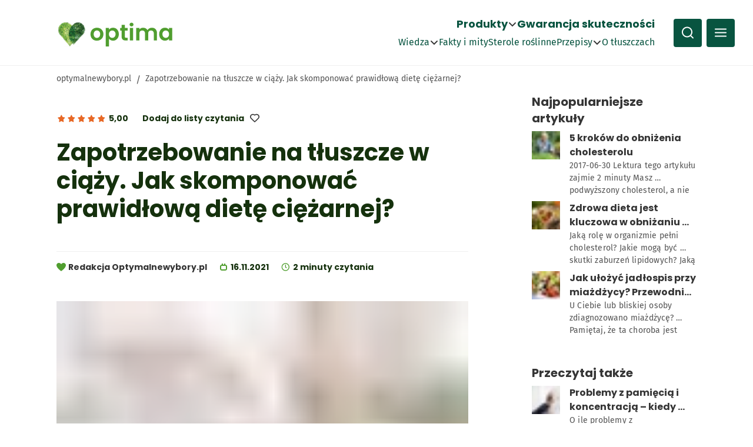

--- FILE ---
content_type: text/html; charset=UTF-8
request_url: https://optymalnewybory.pl/zapotrzebowanie-na-tluszcze-w-ciazy-jak-skomponowac-prawidlowa-diete-ciezarnej/
body_size: 64102
content:
<!DOCTYPE html><html lang="pl"><head><meta charSet="utf-8"/><meta http-equiv="x-ua-compatible" content="ie=edge"/><meta name="viewport" content="width=device-width, initial-scale=1, shrink-to-fit=no"/><meta name="generator" content="Gatsby 5.8.0"/><meta data-react-helmet="true" name="robots" content="index, follow"/><meta data-react-helmet="true" name="viewport" content="width=device-width, initial-scale=1, maximum-scale=1"/><meta data-react-helmet="true" name="description" content="Zapotrzebowanie na tłuszcze w ciąży. Jak skomponować prawidłową dietę ciężarnej? - OptymalneWybory.pl"/><meta data-react-helmet="true" property="og:title" content="Zapotrzebowanie na tłuszcze w ciąży. Jak skomponować prawidłową dietę ciężarnej?"/><meta data-react-helmet="true" property="og:description" content="Zapotrzebowanie na tłuszcze w ciąży. Jak skomponować prawidłową dietę ciężarnej? - OptymalneWybory.pl"/><meta data-react-helmet="true" property="og:type" content="website"/><meta data-react-helmet="true" name="twitter:card" content="summary"/><meta data-react-helmet="true" name="twitter:creator" content="inDigital"/><meta data-react-helmet="true" name="twitter:title" content="Zapotrzebowanie na tłuszcze w ciąży. Jak skomponować prawidłową dietę ciężarnej?"/><meta data-react-helmet="true" name="twitter:description" content="Zapotrzebowanie na tłuszcze w ciąży. Jak skomponować prawidłową dietę ciężarnej? - OptymalneWybory.pl"/><meta data-react-helmet="true" name="twitter:description" content="Zapotrzebowanie na tłuszcze w ciąży. Jak skomponować prawidłową dietę ciężarnej? - OptymalneWybory.pl"/><meta data-react-helmet="true" property="google-site-verification" content="8Uw3HttoRei9Ft6EWZwea58OtAKS-Kkgtnje0Hf4vnw"/><meta data-react-helmet="true" name="og:image" content="https://optima2.indigital.guru/wp-content/uploads/AdobeStock_310402950-scaled.jpeg"/><meta name="theme-color" content="#509E2F"/><style data-href="/styles.7096b3118920d2cf4451.css" data-identity="gatsby-global-css">@font-face{font-display:swap;font-family:Poppins;font-weight:700;src:url(/fonts/Poppins-Bold.ttf) format("woff")}@font-face{font-display:swap;font-family:FiraSans;font-weight:400;src:url(/fonts/FiraSans-Regular.ttf) format("woff")}@font-face{font-family:swiper-icons;font-style:normal;font-weight:400;src:url("data:application/font-woff;charset=utf-8;base64, [base64]//wADZ2x5ZgAAAywAAADMAAAD2MHtryVoZWFkAAABbAAAADAAAAA2E2+eoWhoZWEAAAGcAAAAHwAAACQC9gDzaG10eAAAAigAAAAZAAAArgJkABFsb2NhAAAC0AAAAFoAAABaFQAUGG1heHAAAAG8AAAAHwAAACAAcABAbmFtZQAAA/gAAAE5AAACXvFdBwlwb3N0AAAFNAAAAGIAAACE5s74hXjaY2BkYGAAYpf5Hu/j+W2+MnAzMYDAzaX6QjD6/4//Bxj5GA8AuRwMYGkAPywL13jaY2BkYGA88P8Agx4j+/8fQDYfA1AEBWgDAIB2BOoAeNpjYGRgYNBh4GdgYgABEMnIABJzYNADCQAACWgAsQB42mNgYfzCOIGBlYGB0YcxjYGBwR1Kf2WQZGhhYGBiYGVmgAFGBiQQkOaawtDAoMBQxXjg/wEGPcYDDA4wNUA2CCgwsAAAO4EL6gAAeNpj2M0gyAACqxgGNWBkZ2D4/wMA+xkDdgAAAHjaY2BgYGaAYBkGRgYQiAHyGMF8FgYHIM3DwMHABGQrMOgyWDLEM1T9/w8UBfEMgLzE////P/5//f/V/xv+r4eaAAeMbAxwIUYmIMHEgKYAYjUcsDAwsLKxc3BycfPw8jEQA/[base64]/uznmfPFBNODM2K7MTQ45YEAZqGP81AmGGcF3iPqOop0r1SPTaTbVkfUe4HXj97wYE+yNwWYxwWu4v1ugWHgo3S1XdZEVqWM7ET0cfnLGxWfkgR42o2PvWrDMBSFj/IHLaF0zKjRgdiVMwScNRAoWUoH78Y2icB/yIY09An6AH2Bdu/UB+yxopYshQiEvnvu0dURgDt8QeC8PDw7Fpji3fEA4z/PEJ6YOB5hKh4dj3EvXhxPqH/SKUY3rJ7srZ4FZnh1PMAtPhwP6fl2PMJMPDgeQ4rY8YT6Gzao0eAEA409DuggmTnFnOcSCiEiLMgxCiTI6Cq5DZUd3Qmp10vO0LaLTd2cjN4fOumlc7lUYbSQcZFkutRG7g6JKZKy0RmdLY680CDnEJ+UMkpFFe1RN7nxdVpXrC4aTtnaurOnYercZg2YVmLN/d/gczfEimrE/fs/bOuq29Zmn8tloORaXgZgGa78yO9/cnXm2BpaGvq25Dv9S4E9+5SIc9PqupJKhYFSSl47+Qcr1mYNAAAAeNptw0cKwkAAAMDZJA8Q7OUJvkLsPfZ6zFVERPy8qHh2YER+3i/BP83vIBLLySsoKimrqKqpa2hp6+jq6RsYGhmbmJqZSy0sraxtbO3sHRydnEMU4uR6yx7JJXveP7WrDycAAAAAAAH//wACeNpjYGRgYOABYhkgZgJCZgZNBkYGLQZtIJsFLMYAAAw3ALgAeNolizEKgDAQBCchRbC2sFER0YD6qVQiBCv/H9ezGI6Z5XBAw8CBK/m5iQQVauVbXLnOrMZv2oLdKFa8Pjuru2hJzGabmOSLzNMzvutpB3N42mNgZGBg4GKQYzBhYMxJLMlj4GBgAYow/P/PAJJhLM6sSoWKfWCAAwDAjgbRAAB42mNgYGBkAIIbCZo5IPrmUn0hGA0AO8EFTQAA")}:root{--swiper-theme-color:#007aff}:host{display:block;margin-left:auto;margin-right:auto;position:relative;z-index:1}.swiper{display:block;list-style:none;margin-left:auto;margin-right:auto;overflow:hidden;overflow:clip;padding:0;position:relative;z-index:1}.swiper-vertical>.swiper-wrapper{flex-direction:column}.swiper-wrapper{box-sizing:content-box;display:flex;height:100%;position:relative;transition-property:transform;transition-timing-function:var(--swiper-wrapper-transition-timing-function,initial);width:100%;z-index:1}.swiper-android .swiper-slide,.swiper-ios .swiper-slide,.swiper-wrapper{transform:translateZ(0)}.swiper-horizontal{touch-action:pan-y}.swiper-vertical{touch-action:pan-x}.swiper-slide{display:block;flex-shrink:0;height:100%;position:relative;transition-property:transform;width:100%}.swiper-slide-invisible-blank{visibility:hidden}.swiper-autoheight,.swiper-autoheight .swiper-slide{height:auto}.swiper-autoheight .swiper-wrapper{align-items:flex-start;transition-property:transform,height}.swiper-backface-hidden .swiper-slide{-webkit-backface-visibility:hidden;backface-visibility:hidden;transform:translateZ(0)}.swiper-3d.swiper-css-mode .swiper-wrapper{perspective:1200px}.swiper-3d .swiper-wrapper{transform-style:preserve-3d}.swiper-3d{perspective:1200px}.swiper-3d .swiper-cube-shadow,.swiper-3d .swiper-slide{transform-style:preserve-3d}.swiper-css-mode>.swiper-wrapper{-ms-overflow-style:none;overflow:auto;scrollbar-width:none}.swiper-css-mode>.swiper-wrapper::-webkit-scrollbar{display:none}.swiper-css-mode>.swiper-wrapper>.swiper-slide{scroll-snap-align:start start}.swiper-css-mode.swiper-horizontal>.swiper-wrapper{scroll-snap-type:x mandatory}.swiper-css-mode.swiper-vertical>.swiper-wrapper{scroll-snap-type:y mandatory}.swiper-css-mode.swiper-free-mode>.swiper-wrapper{scroll-snap-type:none}.swiper-css-mode.swiper-free-mode>.swiper-wrapper>.swiper-slide{scroll-snap-align:none}.swiper-css-mode.swiper-centered>.swiper-wrapper:before{content:"";flex-shrink:0;order:9999}.swiper-css-mode.swiper-centered>.swiper-wrapper>.swiper-slide{scroll-snap-align:center center;scroll-snap-stop:always}.swiper-css-mode.swiper-centered.swiper-horizontal>.swiper-wrapper>.swiper-slide:first-child{margin-inline-start:var(--swiper-centered-offset-before)}.swiper-css-mode.swiper-centered.swiper-horizontal>.swiper-wrapper:before{height:100%;min-height:1px;width:var(--swiper-centered-offset-after)}.swiper-css-mode.swiper-centered.swiper-vertical>.swiper-wrapper>.swiper-slide:first-child{margin-block-start:var(--swiper-centered-offset-before)}.swiper-css-mode.swiper-centered.swiper-vertical>.swiper-wrapper:before{height:var(--swiper-centered-offset-after);min-width:1px;width:100%}.swiper-3d .swiper-slide-shadow,.swiper-3d .swiper-slide-shadow-bottom,.swiper-3d .swiper-slide-shadow-left,.swiper-3d .swiper-slide-shadow-right,.swiper-3d .swiper-slide-shadow-top{height:100%;left:0;pointer-events:none;position:absolute;top:0;width:100%;z-index:10}.swiper-3d .swiper-slide-shadow{background:rgba(0,0,0,.15)}.swiper-3d .swiper-slide-shadow-left{background-image:linear-gradient(270deg,rgba(0,0,0,.5),transparent)}.swiper-3d .swiper-slide-shadow-right{background-image:linear-gradient(90deg,rgba(0,0,0,.5),transparent)}.swiper-3d .swiper-slide-shadow-top{background-image:linear-gradient(0deg,rgba(0,0,0,.5),transparent)}.swiper-3d .swiper-slide-shadow-bottom{background-image:linear-gradient(180deg,rgba(0,0,0,.5),transparent)}.swiper-lazy-preloader{border:4px solid var(--swiper-preloader-color,var(--swiper-theme-color));border-radius:50%;border-top:4px solid transparent;box-sizing:border-box;height:42px;left:50%;margin-left:-21px;margin-top:-21px;position:absolute;top:50%;transform-origin:50%;width:42px;z-index:10}.swiper-watch-progress .swiper-slide-visible .swiper-lazy-preloader,.swiper:not(.swiper-watch-progress) .swiper-lazy-preloader{animation:swiper-preloader-spin 1s linear infinite}.swiper-lazy-preloader-white{--swiper-preloader-color:#fff}.swiper-lazy-preloader-black{--swiper-preloader-color:#000}@keyframes swiper-preloader-spin{0%{transform:rotate(0deg)}to{transform:rotate(1turn)}}</style><style>.gatsby-image-wrapper{position:relative;overflow:hidden}.gatsby-image-wrapper picture.object-fit-polyfill{position:static!important}.gatsby-image-wrapper img{bottom:0;height:100%;left:0;margin:0;max-width:none;padding:0;position:absolute;right:0;top:0;width:100%;object-fit:cover}.gatsby-image-wrapper [data-main-image]{opacity:0;transform:translateZ(0);transition:opacity .25s linear;will-change:opacity}.gatsby-image-wrapper-constrained{display:inline-block;vertical-align:top}</style><noscript><style>.gatsby-image-wrapper noscript [data-main-image]{opacity:1!important}.gatsby-image-wrapper [data-placeholder-image]{opacity:0!important}</style></noscript><script type="module">const e="undefined"!=typeof HTMLImageElement&&"loading"in HTMLImageElement.prototype;e&&document.body.addEventListener("load",(function(e){const t=e.target;if(void 0===t.dataset.mainImage)return;if(void 0===t.dataset.gatsbyImageSsr)return;let a=null,n=t;for(;null===a&&n;)void 0!==n.parentNode.dataset.gatsbyImageWrapper&&(a=n.parentNode),n=n.parentNode;const o=a.querySelector("[data-placeholder-image]"),r=new Image;r.src=t.currentSrc,r.decode().catch((()=>{})).then((()=>{t.style.opacity=1,o&&(o.style.opacity=0,o.style.transition="opacity 500ms linear")}))}),!0);</script><title data-react-helmet="true">Zapotrzebowanie na tłuszcze w ciąży. Jak skomponować prawidłową dietę ciężarnej?</title><style data-styled="" data-styled-version="5.3.11">html{-ms-text-size-adjust:100%;-webkit-text-size-adjust:100%;font:112.5%/1.45em georgia,serif,sans-serif;box-sizing:border-box;overflow-y:scroll;}/*!sc*/
body{margin:0;-webkit-font-smoothing:antialiased;-moz-osx-font-smoothing:grayscale;color:hsla(0,0%,0%,0.8);font-family:georgia,serif;font-weight:normal;word-wrap:break-word;font-kerning:normal;-moz-font-feature-settings:'kern','liga','clig','calt';-ms-font-feature-settings:'kern','liga','clig','calt';-webkit-font-feature-settings:'kern','liga','clig','calt';font-feature-settings:'kern','liga','clig','calt';font-family:-apple-system,BlinkMacSystemFont,Segoe UI,Roboto,Oxygen,Ubuntu,Cantarell,Fira Sans,Droid Sans,Helvetica Neue,sans-serif;}/*!sc*/
article,aside,details,figcaption,figure,footer,header,main,menu,nav,section,summary{display:block;}/*!sc*/
audio,canvas,progress,video{display:inline-block;}/*!sc*/
audio:not([controls]){display:none;height:0;}/*!sc*/
progress{vertical-align:baseline;}/*!sc*/
[hidden],template{display:none;}/*!sc*/
a{background-color:transparent;-webkit-text-decoration-skip:objects;}/*!sc*/
a:active,a:hover{outline-width:0;}/*!sc*/
abbr[title]{border-bottom:1px dotted hsla(0,0%,0%,0.5);cursor:help;-webkit-text-decoration:none;text-decoration:none;}/*!sc*/
b,strong{font-weight:inherit;font-weight:bolder;}/*!sc*/
dfn{font-style:italic;}/*!sc*/
h1{margin-left:0;margin-right:0;margin-top:0;padding-bottom:0;padding-left:0;padding-right:0;padding-top:0;color:inherit;font-weight:bold;text-rendering:optimizeLegibility;line-height:1;}/*!sc*/
mark{background-color:#ff0;color:#000;}/*!sc*/
small{font-size:80%;}/*!sc*/
sub,sup{font-size:75%;line-height:0;position:relative;vertical-align:baseline;}/*!sc*/
sub{bottom:-0.25em;}/*!sc*/
sup{top:-0.5em;}/*!sc*/
img{border-style:none;max-width:100%;margin-left:0;margin-right:0;margin-top:0;padding-bottom:0;padding-left:0;padding-right:0;padding-top:0;}/*!sc*/
svg:not(:root){overflow:hidden;}/*!sc*/
code,kbd,pre,samp{font-family:monospace;font-size:1em;}/*!sc*/
figure{margin-left:0;margin-right:0;margin-top:0;padding-bottom:0;padding-left:0;padding-right:0;padding-top:0;margin-bottom:1.45rem;}/*!sc*/
hr{box-sizing:content-box;overflow:visible;margin-left:0;margin-right:0;margin-top:0;padding-bottom:0;padding-left:0;padding-right:0;padding-top:0;margin-bottom:calc(1.45rem - 1px);background:hsla(0,0%,0%,0.2);border:none;height:1px;}/*!sc*/
button,input,optgroup,select,textarea{font:inherit;margin:0;}/*!sc*/
optgroup{font-weight:700;}/*!sc*/
button,input{overflow:visible;}/*!sc*/
button,select{text-transform:none;}/*!sc*/
[type='reset'],[type='submit'],button,html [type='button']{-webkit-appearance:button;}/*!sc*/
[type='button']::-moz-focus-inner,[type='reset']::-moz-focus-inner,[type='submit']::-moz-focus-inner,button::-moz-focus-inner{border-style:none;padding:0;}/*!sc*/
[type='button']:-moz-focusring,[type='reset']:-moz-focusring,[type='submit']:-moz-focusring,button:-moz-focusring{outline:1px dotted ButtonText;}/*!sc*/
fieldset{border:1px solid silver;padding:0.35em 0.625em 0.75em;margin-left:0;margin-right:0;margin-top:0;padding-bottom:0;padding-left:0;padding-right:0;padding-top:0;margin-bottom:1.45rem;}/*!sc*/
legend{box-sizing:border-box;color:inherit;display:table;max-width:100%;padding:0;white-space:normal;}/*!sc*/
textarea{overflow:auto;}/*!sc*/
[type='checkbox'],[type='radio']{box-sizing:border-box;padding:0;}/*!sc*/
[type='number']::-webkit-inner-spin-button,[type='number']::-webkit-outer-spin-button{height:auto;}/*!sc*/
[type='search']{-webkit-appearance:textfield;outline-offset:-2px;}/*!sc*/
[type='search']::-webkit-search-cancel-button,[type='search']::-webkit-search-decoration{-webkit-appearance:none;}/*!sc*/
::-webkit-input-placeholder{color:inherit;opacity:0.54;}/*!sc*/
::-webkit-file-upload-button{-webkit-appearance:button;font:inherit;}/*!sc*/
*{box-sizing:inherit;}/*!sc*/
*:before{box-sizing:inherit;}/*!sc*/
*:after{box-sizing:inherit;}/*!sc*/
h2{margin-left:0;margin-right:0;margin-top:0;padding-bottom:0;padding-left:0;padding-right:0;padding-top:0;margin-bottom:0;color:inherit;font-weight:bold;text-rendering:optimizeLegibility;line-height:1.1;}/*!sc*/
h3{margin-left:0;margin-right:0;margin-top:0;padding-bottom:0;padding-left:0;padding-right:0;padding-top:0;color:inherit;font-weight:bold;text-rendering:optimizeLegibility;line-height:1.1;}/*!sc*/
h4{margin-left:0;margin-right:0;margin-top:0;padding-bottom:0;padding-left:0;padding-right:0;padding-top:0;color:inherit;font-weight:bold;text-rendering:optimizeLegibility;line-height:1.1;}/*!sc*/
h5{margin-left:0;margin-right:0;margin-top:0;padding-bottom:0;padding-left:0;padding-right:0;padding-top:0;color:inherit;font-weight:bold;text-rendering:optimizeLegibility;line-height:1.1;}/*!sc*/
h6{margin-left:0;margin-right:0;margin-top:0;padding-bottom:0;padding-left:0;padding-right:0;padding-top:0;color:inherit;font-weight:bold;text-rendering:optimizeLegibility;line-height:1.1;}/*!sc*/
hgroup{margin-left:0;margin-right:0;margin-top:0;padding-bottom:0;padding-left:0;padding-right:0;padding-top:0;}/*!sc*/
ul{margin-right:0;margin-top:0;margin-block-start:0;margin-block-end:0;padding-bottom:0;padding-left:0;padding-right:0;padding-top:0;list-style-position:outside;list-style-image:none;}/*!sc*/
ol{margin-right:0;margin-top:0;padding-bottom:0;padding-left:0;padding-right:0;padding-top:0;list-style-position:outside;list-style-image:none;}/*!sc*/
dl{margin-left:0;margin-right:0;margin-top:0;padding-bottom:0;padding-left:0;padding-right:0;padding-top:0;}/*!sc*/
dd{margin-left:0;margin-right:0;margin-top:0;padding-bottom:0;padding-left:0;padding-right:0;padding-top:0;margin-bottom:1.45rem;}/*!sc*/
p{margin-left:0;margin-right:0;margin-top:0;padding-bottom:0;padding-left:0;padding-right:0;padding-top:0;margin-bottom:0;margin-block-start:0;margin-block-end:0;}/*!sc*/
pre{margin-left:0;margin-right:0;margin-top:0;margin-bottom:0;font-size:0.85rem;line-height:1.42;background:hsla(0,0%,0%,0.04);border-radius:3px;overflow:auto;word-wrap:normal;padding:0;}/*!sc*/
table{margin-left:0;margin-right:0;margin-top:0;padding-bottom:0;padding-left:0;padding-right:0;padding-top:0;margin-bottom:0;font-size:1rem;border-collapse:collapse;width:100%;}/*!sc*/
blockquote{margin-left:0;margin-right:0;margin-top:0;padding-bottom:0;padding-left:0;padding-right:0;padding-top:0;margin-bottom:0;}/*!sc*/
form{margin-left:0;margin-right:0;margin-top:0;padding-bottom:0;padding-left:0;padding-right:0;padding-top:0;margin-bottom:0;}/*!sc*/
noscript{margin-left:0;margin-right:0;margin-top:0;padding-bottom:0;padding-left:0;padding-right:0;padding-top:0;margin-bottom:0;}/*!sc*/
iframe{margin-left:0;margin-right:0;margin-top:0;padding-bottom:0;padding-left:0;padding-right:0;padding-top:0;}/*!sc*/
address{margin-left:0;margin-right:0;margin-top:0;padding-bottom:0;padding-left:0;padding-right:0;padding-top:0;margin-bottom:1.45rem;}/*!sc*/
b{font-weight:bold;}/*!sc*/
strong{font-weight:bold;}/*!sc*/
dt{font-weight:bold;}/*!sc*/
th{font-weight:bold;}/*!sc*/
ol li{padding-left:0;}/*!sc*/
ul li{padding-left:0;}/*!sc*/
blockquote *:last-child{margin-bottom:0;}/*!sc*/
code{font-size:0.85rem;line-height:1.45rem;}/*!sc*/
kbd{font-size:0.85rem;line-height:1.45rem;}/*!sc*/
samp{font-size:0.85rem;line-height:1.45rem;}/*!sc*/
abbr{border-bottom:1px dotted hsla(0,0%,0%,0.5);cursor:help;}/*!sc*/
acronym{border-bottom:1px dotted hsla(0,0%,0%,0.5);cursor:help;}/*!sc*/
thead{text-align:left;}/*!sc*/
td,th{text-align:left;border-bottom:1px solid hsla(0,0%,0%,0.12);font-feature-settings:'tnum';-moz-font-feature-settings:'tnum';-ms-font-feature-settings:'tnum';-webkit-font-feature-settings:'tnum';padding-left:0.96667rem;padding-right:0.96667rem;padding-top:0.725rem;padding-bottom:calc(0.725rem - 1px);}/*!sc*/
th:first-child,td:first-child{padding-left:0;}/*!sc*/
th:last-child,td:last-child{padding-right:0;}/*!sc*/
tt,code{background-color:hsla(0,0%,0%,0.04);border-radius:3px;font-family:'SFMono-Regular',Consolas,'Roboto Mono','Droid Sans Mono','Liberation Mono',Menlo,Courier,monospace;padding:0;padding-top:0.2em;padding-bottom:0.2em;}/*!sc*/
pre code{background:none;line-height:1.42;}/*!sc*/
code:before,code:after,tt:before,tt:after{-webkit-letter-spacing:-0.2em;-moz-letter-spacing:-0.2em;-ms-letter-spacing:-0.2em;letter-spacing:-0.2em;content:' ';}/*!sc*/
pre code:before,pre code:after,pre tt:before,pre tt:after{content:'';}/*!sc*/
@media only screen and (max-width:480px){html{font-size:100%;}}/*!sc*/
*{outline-color:#3C8A26;}/*!sc*/
html{font-size:16px;}/*!sc*/
body{font-family:'FiraSans';}/*!sc*/
h1,h2,h3,h4,h5,h6{font-family:'Poppins';margin-block-start:0;margin-block-end:0;}/*!sc*/
a{-webkit-text-decoration:none;text-decoration:none;}/*!sc*/
ul{list-style:none;}/*!sc*/
button{background-color:transparent;outline:none;border:none;cursor:pointer;padding:0;}/*!sc*/
data-styled.g1[id="sc-global-VDCAH1"]{content:"sc-global-VDCAH1,"}/*!sc*/
.ipRHNF{position:relative;width:100%;max-width:calc(1200px + 8rem);margin-left:auto;margin-right:auto;padding-left:1rem;padding-right:1rem;height:100%;}/*!sc*/
@media (min-width:768px){.ipRHNF{padding-left:2rem;padding-right:2rem;}}/*!sc*/
@media (min-width:992px){.ipRHNF{padding-left:4rem;padding-right:4rem;}}/*!sc*/
@media (min-width:1200px){.ipRHNF{padding-left:6rem;padding-right:6rem;}}/*!sc*/
.gTthQz{position:relative;width:100%;max-width:calc(1200px + 8rem);margin-left:auto;margin-right:auto;padding-left:1rem;padding-right:1rem;}/*!sc*/
@media (min-width:768px){.gTthQz{padding-left:2rem;padding-right:2rem;}}/*!sc*/
@media (min-width:992px){.gTthQz{padding-left:4rem;padding-right:4rem;}}/*!sc*/
@media (min-width:1200px){.gTthQz{padding-left:6rem;padding-right:6rem;}}/*!sc*/
data-styled.g2[id="Containerstyle__Container-sc-jbkeig-0"]{content:"ipRHNF,gTthQz,"}/*!sc*/
.cgeCnT{font-family:Poppins;font-weight:700;text-align:left;color:#15310D;line-height:120%;margin-top:0;margin-bottom:0;margin-right:0;margin-left:0;-webkit-letter-spacing:initial;-moz-letter-spacing:initial;-ms-letter-spacing:initial;letter-spacing:initial;font-size:2rem;}/*!sc*/
.cgeCnT span{color:#509E2F;}/*!sc*/
@media (min-width:768px){.cgeCnT{font-size:2.25rem;}}/*!sc*/
@media (min-width:1200px){.cgeCnT{font-size:2.25rem;}}/*!sc*/
@media (min-width:1440px){.cgeCnT{font-size:2.5rem;}}/*!sc*/
data-styled.g3[id="Typographystyle__Heading-sc-1ag81ri-0"]{content:"cgeCnT,"}/*!sc*/
.fbPUlG{font-family:Poppins;font-weight:400;font-size:1.25rem;text-align:left;color:#FFFFFF;text-transform:none;-webkit-text-decoration:none;text-decoration:none;line-height:140%;margin-top:0;margin-bottom:0;margin-right:0;margin-left:0;-webkit-letter-spacing:initial;-moz-letter-spacing:initial;-ms-letter-spacing:initial;letter-spacing:initial;}/*!sc*/
.fbPUlG span{color:#509E2F;}/*!sc*/
.fbPUlG a{color:inherit;}/*!sc*/
.iLbTUx{font-family:Poppins;font-weight:700;font-size:0.875rem;text-align:left;color:#353535;text-transform:none;-webkit-text-decoration:none;text-decoration:none;line-height:20px;margin-top:0;margin-bottom:0;margin-right:0;margin-left:0;-webkit-letter-spacing:initial;-moz-letter-spacing:initial;-ms-letter-spacing:initial;letter-spacing:initial;}/*!sc*/
.iLbTUx span{color:#509E2F;}/*!sc*/
.iLbTUx a{color:inherit;}/*!sc*/
.hIaXYN{font-family:Poppins;font-weight:700;font-size:1.25rem;text-align:left;color:#FFFFFF;text-transform:none;-webkit-text-decoration:none;text-decoration:none;line-height:140%;margin-top:0;margin-bottom:0;margin-right:0;margin-left:0;-webkit-letter-spacing:initial;-moz-letter-spacing:initial;-ms-letter-spacing:initial;letter-spacing:initial;}/*!sc*/
.hIaXYN span{color:#509E2F;}/*!sc*/
.hIaXYN a{color:inherit;}/*!sc*/
.eFvCRr{font-family:FiraSans;font-weight:400;font-size:1rem;text-align:left;color:#FFFFFF;text-transform:none;-webkit-text-decoration:none;text-decoration:none;line-height:140%;margin-top:0;margin-bottom:0;margin-right:0;margin-left:0;-webkit-letter-spacing:initial;-moz-letter-spacing:initial;-ms-letter-spacing:initial;letter-spacing:initial;}/*!sc*/
.eFvCRr span{color:#509E2F;}/*!sc*/
.eFvCRr a{color:inherit;}/*!sc*/
.eWuIus{font-family:Poppins;font-weight:700;font-size:0.75rem;text-align:left;color:#353535;text-transform:none;-webkit-text-decoration:none;text-decoration:none;line-height:16px;margin-top:0;margin-bottom:0;margin-right:0;margin-left:0;-webkit-letter-spacing:initial;-moz-letter-spacing:initial;-ms-letter-spacing:initial;letter-spacing:initial;}/*!sc*/
.eWuIus span{color:#509E2F;}/*!sc*/
.eWuIus a{color:inherit;}/*!sc*/
.eOuCaM{font-family:FiraSans;font-weight:400;font-size:0.75rem;text-align:left;color:#8E8E8E;text-transform:none;-webkit-text-decoration:none;text-decoration:none;line-height:150%;margin-top:0;margin-bottom:0;margin-right:0;margin-left:0;-webkit-letter-spacing:0.2px;-moz-letter-spacing:0.2px;-ms-letter-spacing:0.2px;letter-spacing:0.2px;}/*!sc*/
.eOuCaM span{color:#509E2F;}/*!sc*/
.eOuCaM a{color:inherit;}/*!sc*/
.jjKKSR{font-family:FiraSans;font-weight:400;font-size:0.75rem;text-align:left;color:#FFFFFF;text-transform:none;-webkit-text-decoration:none;text-decoration:none;line-height:150%;margin-top:0;margin-bottom:0;margin-right:0;margin-left:0;-webkit-letter-spacing:0.2px;-moz-letter-spacing:0.2px;-ms-letter-spacing:0.2px;letter-spacing:0.2px;}/*!sc*/
.jjKKSR span{color:#509E2F;}/*!sc*/
.jjKKSR a{color:inherit;}/*!sc*/
.dcbbZk{font-family:Poppins;font-weight:700;font-size:1rem;text-align:left;color:#FFFFFF;text-transform:none;-webkit-text-decoration:none;text-decoration:none;line-height:140%;margin-top:0;margin-bottom:0;margin-right:0;margin-left:0;-webkit-letter-spacing:initial;-moz-letter-spacing:initial;-ms-letter-spacing:initial;letter-spacing:initial;}/*!sc*/
.dcbbZk span{color:#509E2F;}/*!sc*/
.dcbbZk a{color:inherit;}/*!sc*/
.jFPZVT{font-family:Poppins;font-weight:700;font-size:0.75rem;text-align:left;color:#15310D;text-transform:none;-webkit-text-decoration:none;text-decoration:none;line-height:140%;margin-top:0;margin-bottom:0;margin-right:0;margin-left:0;-webkit-letter-spacing:initial;-moz-letter-spacing:initial;-ms-letter-spacing:initial;letter-spacing:initial;}/*!sc*/
.jFPZVT span{color:#509E2F;}/*!sc*/
.jFPZVT a{color:inherit;}/*!sc*/
.iYUPnI{font-family:Poppins;font-weight:700;font-size:0.75rem;text-align:left;color:#15310D;text-transform:none;-webkit-text-decoration:none;text-decoration:none;line-height:16px;margin-top:0;margin-bottom:0;margin-right:0;margin-left:0;-webkit-letter-spacing:initial;-moz-letter-spacing:initial;-ms-letter-spacing:initial;letter-spacing:initial;}/*!sc*/
.iYUPnI span{color:#509E2F;}/*!sc*/
.iYUPnI a{color:inherit;}/*!sc*/
.hlHOEn{font-family:FiraSans;font-weight:400;font-size:0.875rem;text-align:left;color:#353535;text-transform:none;-webkit-text-decoration:none;text-decoration:none;line-height:150%;margin-top:0;margin-bottom:0;margin-right:0;margin-left:0;-webkit-letter-spacing:0.2px;-moz-letter-spacing:0.2px;-ms-letter-spacing:0.2px;letter-spacing:0.2px;}/*!sc*/
.hlHOEn span{color:#509E2F;}/*!sc*/
.hlHOEn a{color:inherit;}/*!sc*/
.bSbJiT{font-family:Poppins;font-weight:700;font-size:0.75rem;text-align:left;color:#353535;text-transform:none;-webkit-text-decoration:none;text-decoration:none;line-height:140%;margin-top:0;margin-bottom:0;margin-right:0;margin-left:0;-webkit-letter-spacing:initial;-moz-letter-spacing:initial;-ms-letter-spacing:initial;letter-spacing:initial;}/*!sc*/
.bSbJiT span{color:#509E2F;}/*!sc*/
.bSbJiT a{color:inherit;}/*!sc*/
.enidXc{font-family:FiraSans;font-weight:400;font-size:0.75rem;text-align:left;color:#353535;text-transform:none;-webkit-text-decoration:none;text-decoration:none;line-height:140%;margin-top:0;margin-bottom:0;margin-right:0;margin-left:0;-webkit-letter-spacing:initial;-moz-letter-spacing:initial;-ms-letter-spacing:initial;letter-spacing:initial;}/*!sc*/
.enidXc span{color:#509E2F;}/*!sc*/
.enidXc a{color:inherit;}/*!sc*/
.jvjAkO{font-family:Poppins;font-weight:700;font-size:1rem;text-align:left;color:#353535;text-transform:none;-webkit-text-decoration:none;text-decoration:none;line-height:140%;margin-top:0;margin-bottom:0;margin-right:0;margin-left:0;-webkit-letter-spacing:initial;-moz-letter-spacing:initial;-ms-letter-spacing:initial;letter-spacing:initial;}/*!sc*/
.jvjAkO span{color:#509E2F;}/*!sc*/
.jvjAkO a{color:inherit;}/*!sc*/
.fOHvIZ{font-family:FiraSans;font-weight:400;font-size:1rem;text-align:left;color:#353535;text-transform:none;-webkit-text-decoration:none;text-decoration:none;line-height:140%;margin-top:0;margin-bottom:0;margin-right:0;margin-left:0;-webkit-letter-spacing:initial;-moz-letter-spacing:initial;-ms-letter-spacing:initial;letter-spacing:initial;}/*!sc*/
.fOHvIZ span{color:#509E2F;}/*!sc*/
.fOHvIZ a{color:inherit;}/*!sc*/
.igvTkT{font-family:Poppins;font-weight:700;font-size:0.875rem;text-align:left;color:#353535;text-transform:none;-webkit-text-decoration:none;text-decoration:none;line-height:140%;margin-top:0;margin-bottom:0;margin-right:0;margin-left:0;-webkit-letter-spacing:initial;-moz-letter-spacing:initial;-ms-letter-spacing:initial;letter-spacing:initial;}/*!sc*/
.igvTkT span{color:#509E2F;}/*!sc*/
.igvTkT a{color:inherit;}/*!sc*/
.cpcANY{font-family:FiraSans;font-weight:400;font-size:0.875rem;text-align:left;color:#535353;text-transform:none;-webkit-text-decoration:none;text-decoration:none;line-height:140%;margin-top:0;margin-bottom:0;margin-right:0;margin-left:0;-webkit-letter-spacing:initial;-moz-letter-spacing:initial;-ms-letter-spacing:initial;letter-spacing:initial;}/*!sc*/
.cpcANY span{color:#509E2F;}/*!sc*/
.cpcANY a{color:inherit;}/*!sc*/
.ilwuUt{font-family:Poppins;font-weight:700;font-size:0.875rem;text-align:left;color:#15310D;text-transform:none;-webkit-text-decoration:none;text-decoration:none;line-height:20px;margin-top:0;margin-bottom:0;margin-right:0;margin-left:0;-webkit-letter-spacing:initial;-moz-letter-spacing:initial;-ms-letter-spacing:initial;letter-spacing:initial;}/*!sc*/
.ilwuUt span{color:#509E2F;}/*!sc*/
.ilwuUt a{color:inherit;}/*!sc*/
.bsrxUX{font-family:Poppins;font-weight:700;font-size:1.25rem;text-align:left;color:#353535;text-transform:none;-webkit-text-decoration:none;text-decoration:none;line-height:140%;margin-top:0;margin-bottom:0;margin-right:0;margin-left:0;-webkit-letter-spacing:initial;-moz-letter-spacing:initial;-ms-letter-spacing:initial;letter-spacing:initial;}/*!sc*/
.bsrxUX span{color:#509E2F;}/*!sc*/
.bsrxUX a{color:inherit;}/*!sc*/
.itJyjD{font-family:Poppins;font-weight:700;font-size:1rem;text-align:left;color:#353535;text-transform:none;-webkit-text-decoration:none;text-decoration:none;line-height:150%;margin-top:0;margin-bottom:0;margin-right:0;margin-left:0;-webkit-letter-spacing:initial;-moz-letter-spacing:initial;-ms-letter-spacing:initial;letter-spacing:initial;}/*!sc*/
.itJyjD span{color:#509E2F;}/*!sc*/
.itJyjD a{color:inherit;}/*!sc*/
.bZLKpz{font-family:FiraSans;font-weight:400;font-size:0.875rem;text-align:left;color:#535353;text-transform:none;-webkit-text-decoration:none;text-decoration:none;line-height:150%;margin-top:0;margin-bottom:0;margin-right:0;margin-left:0;-webkit-letter-spacing:0.2px;-moz-letter-spacing:0.2px;-ms-letter-spacing:0.2px;letter-spacing:0.2px;}/*!sc*/
.bZLKpz span{color:#509E2F;}/*!sc*/
.bZLKpz a{color:inherit;}/*!sc*/
data-styled.g4[id="Typographystyle__Text-sc-1ag81ri-1"]{content:"fbPUlG,iLbTUx,hIaXYN,eFvCRr,eWuIus,eOuCaM,jjKKSR,dcbbZk,jFPZVT,iYUPnI,hlHOEn,bSbJiT,enidXc,jvjAkO,fOHvIZ,igvTkT,cpcANY,ilwuUt,bsrxUX,itJyjD,bZLKpz,"}/*!sc*/
.kpKwMt{overflow:hidden;word-wrap:break-word;white-space:pre-wrap;text-overflow:ellipsis;display:-webkit-box;text-overflow:ellipsis;-webkit-line-clamp:1;-webkit-box-orient:vertical;}/*!sc*/
.kpKwMt span{color:#509E2F;}/*!sc*/
.cbYBVS{overflow:hidden;word-wrap:break-word;white-space:pre-wrap;text-overflow:ellipsis;display:-webkit-box;text-overflow:ellipsis;-webkit-line-clamp:2;-webkit-box-orient:vertical;}/*!sc*/
.cbYBVS span{color:#509E2F;}/*!sc*/
data-styled.g5[id="Typographystyle__ClampedText-sc-1ag81ri-2"]{content:"kpKwMt,cbYBVS,"}/*!sc*/
.gElTCP{position:relative;width:100%;height:40px;padding:0;outline:0;border:0;box-sizing:border-box;background-color:#FFFFFF;border-radius:4px;border:1px solid #D3D3D3;}/*!sc*/
data-styled.g7[id="searchbar-select__ButtonWrapper-sc-1rbxwh-0"]{content:"gElTCP,"}/*!sc*/
.hBfiAJ{display:-webkit-box;display:-webkit-flex;display:-ms-flexbox;display:flex;-webkit-align-items:center;-webkit-box-align:center;-ms-flex-align:center;align-items:center;-webkit-box-pack:justify;-webkit-justify-content:space-between;-ms-flex-pack:justify;justify-content:space-between;width:100%;height:100%;padding:4px 8px;cursor:pointer;}/*!sc*/
.hBfiAJ .Typographystyle__Text-sc-1ag81ri-1{word-break:break-word;}/*!sc*/
data-styled.g8[id="searchbar-select__ButtonInner-sc-1rbxwh-1"]{content:"hBfiAJ,"}/*!sc*/
.bygRQy{display:-webkit-box;display:-webkit-flex;display:-ms-flexbox;display:flex;-webkit-align-items:center;-webkit-box-align:center;-ms-flex-align:center;align-items:center;-webkit-box-pack:center;-webkit-justify-content:center;-ms-flex-pack:center;justify-content:center;width:20px;min-width:20px;margin-left:4px;-webkit-transition:200ms ease-in-out -webkit-transform;-webkit-transition:200ms ease-in-out transform;transition:200ms ease-in-out transform;}/*!sc*/
.bygRQy svg path{fill:#000000;}/*!sc*/
data-styled.g9[id="searchbar-select__ArrowIconWrapper-sc-1rbxwh-2"]{content:"bygRQy,"}/*!sc*/
.gHLbZo{position:absolute;bottom:0;left:50%;width:calc(100% + 2px);max-height:250px;-webkit-transform:translate(-50%,100%);-ms-transform:translate(-50%,100%);transform:translate(-50%,100%);box-shadow:0px 0px 10px rgba(216,216,216,0.08);border:1px solid #D3D3D3;border-bottom-left-radius:4px;border-bottom-right-radius:4px;border-top:none;background-color:#FFFFFF;z-index:3;-webkit-transition:150ms ease-in-out border;transition:150ms ease-in-out border;margin-top:10px;overflow:hidden;overflow-y:auto;border-width:0px;}/*!sc*/
.gHLbZo:before{content:'';width:80%;height:1px;position:absolute;top:0;left:50%;-webkit-transform:translateX(-50%);-ms-transform:translateX(-50%);transform:translateX(-50%);background-color:#D3D3D3;}/*!sc*/
data-styled.g10[id="searchbar-select__DropdownWrapper-sc-1rbxwh-3"]{content:"gHLbZo,"}/*!sc*/
.kjaXbV{display:-webkit-box;display:-webkit-flex;display:-ms-flexbox;display:flex;-webkit-align-items:center;-webkit-box-align:center;-ms-flex-align:center;align-items:center;width:100%;height:40px;padding:0 12px;background-color:#FFFFFF;cursor:pointer;}/*!sc*/
.kjaXbV:hover{background-color:#F8F8F8;}/*!sc*/
.kjaXbV .Typographystyle__Text-sc-1ag81ri-1{width:100%;}/*!sc*/
data-styled.g11[id="searchbar-select__DropdownItem-sc-1rbxwh-4"]{content:"kjaXbV,"}/*!sc*/
.biiihe{height:112px;background-color:#FFFFFF;-webkit-transform:translateY(-100%);-ms-transform:translateY(-100%);transform:translateY(-100%);opacity:0;z-index:1;-webkit-transition:250ms ease-in-out;transition:250ms ease-in-out;}/*!sc*/
data-styled.g12[id="Searchbar__Wrapper-sc-1396643-0"]{content:"biiihe,"}/*!sc*/
.eNDCje{display:-webkit-box;display:-webkit-flex;display:-ms-flexbox;display:flex;-webkit-align-items:center;-webkit-box-align:center;-ms-flex-align:center;align-items:center;-webkit-box-pack:center;-webkit-justify-content:center;-ms-flex-pack:center;justify-content:center;padding-top:16px;padding-bottom:16px;height:100%;}/*!sc*/
data-styled.g13[id="Searchbar__StyledContainer-sc-1396643-1"]{content:"eNDCje,"}/*!sc*/
.biMhsV{display:grid;grid-template-columns:1fr auto;-webkit-align-items:center;-webkit-box-align:center;-ms-flex-align:center;align-items:center;gap:8px;border:1px solid #D3D3D3;border-radius:4px;height:100%;max-width:620px;width:100%;padding:16px;}/*!sc*/
data-styled.g14[id="Searchbar__InnerWrapper-sc-1396643-2"]{content:"biMhsV,"}/*!sc*/
.gnnFds{position:relative;}/*!sc*/
.gnnFds:before{content:'';width:100%;height:1px;position:absolute;bottom:2px;left:0;background-color:#FFFFFF;-webkit-transition:200ms ease-in-out background-color;transition:200ms ease-in-out background-color;z-index:1;}/*!sc*/
.gnnFds:focus-within:before{background-color:#D3D3D3;}/*!sc*/
data-styled.g15[id="Searchbar__InputWrapper-sc-1396643-3"]{content:"gnnFds,"}/*!sc*/
.eywMGl{position:relative;width:100%;height:40px;border:none;font-size:14px;outline:none;}/*!sc*/
.eywMGl::-webkit-input-placeholder{color:#535353;opacity:1;}/*!sc*/
.eywMGl::-moz-placeholder{color:#535353;opacity:1;}/*!sc*/
.eywMGl:-ms-input-placeholder{color:#535353;opacity:1;}/*!sc*/
.eywMGl::placeholder{color:#535353;opacity:1;}/*!sc*/
data-styled.g16[id="Searchbar__Input-sc-1396643-4"]{content:"eywMGl,"}/*!sc*/
.fHNgdS{display:grid;grid-template-columns:1fr 40px;gap:8px;-webkit-align-items:center;-webkit-box-align:center;-ms-flex-align:center;align-items:center;}/*!sc*/
data-styled.g17[id="Searchbar__RightInnerWrapper-sc-1396643-5"]{content:"fHNgdS,"}/*!sc*/
.haPIpf{display:-webkit-box;display:-webkit-flex;display:-ms-flexbox;display:flex;-webkit-align-items:center;-webkit-box-align:center;-ms-flex-align:center;align-items:center;-webkit-box-pack:center;-webkit-justify-content:center;-ms-flex-pack:center;justify-content:center;width:40px;height:40px;border-radius:4px;background-color:#509E2F;-webkit-transition:250ms ease-in-out;transition:250ms ease-in-out;}/*!sc*/
.haPIpf:hover{background-color:#3C8A26;}/*!sc*/
.haPIpf svg path{-webkit-transition:fill 250ms ease-in-out;transition:fill 250ms ease-in-out;}/*!sc*/
data-styled.g18[id="Searchbar__ButtonSearch-sc-1396643-6"]{content:"haPIpf,"}/*!sc*/
.efwnhl{display:none;height:auto !important;}/*!sc*/
@media (min-width:1200px){.efwnhl{display:block;width:100%;height:100%;}}/*!sc*/
.ylKPD{display:none;}/*!sc*/
@media (min-width:1200px){.ylKPD{display:block;width:100%;height:100%;}}/*!sc*/
data-styled.g19[id="Hidden__HiddenBelow-sc-1lvtgwa-0"]{content:"efwnhl,ylKPD,"}/*!sc*/
.gtzdRq{width:100%;height:100%;}/*!sc*/
@media (min-width:1200px){.gtzdRq{display:none;}}/*!sc*/
data-styled.g20[id="Hidden__HiddenAbove-sc-1lvtgwa-1"]{content:"gtzdRq,"}/*!sc*/
.lorYcD > p{min-width:-webkit-max-content;min-width:-moz-max-content;min-width:max-content;}/*!sc*/
.lorYcD.RecipesHead{position:relative;}/*!sc*/
data-styled.g21[id="Navbar__Head-sc-3ofvz2-0"]{content:"lorYcD,"}/*!sc*/
.hoiPaL{display:-webkit-box;display:-webkit-flex;display:-ms-flexbox;display:flex;-webkit-align-items:center;-webkit-box-align:center;-ms-flex-align:center;align-items:center;gap:4px;-webkit-transition:color 200ms ease-in-out;transition:color 200ms ease-in-out;font-size:18px;cursor:pointer;}/*!sc*/
@media (min-width:1440px){.hoiPaL{font-size:20px;}}/*!sc*/
.fkmXao{display:-webkit-box;display:-webkit-flex;display:-ms-flexbox;display:flex;-webkit-align-items:center;-webkit-box-align:center;-ms-flex-align:center;align-items:center;gap:4px;-webkit-transition:color 200ms ease-in-out;transition:color 200ms ease-in-out;cursor:pointer;}/*!sc*/
@media (min-width:1440px){}/*!sc*/
data-styled.g22[id="Navbar__HeadLink-sc-3ofvz2-1"]{content:"hoiPaL,fkmXao,"}/*!sc*/
.jNTvga{display:none;background:transparent !important;z-index:1;}/*!sc*/
data-styled.g23[id="Navbar__GapFiller-sc-3ofvz2-2"]{content:"jNTvga,"}/*!sc*/
.fVWRrP{position:fixed;top:calc(112px + 8px);left:50%;-webkit-transform:translate(-50%,-100%);-ms-transform:translate(-50%,-100%);transform:translate(-50%,-100%);width:805px;height:36px;}/*!sc*/
data-styled.g24[id="Navbar__GapFillerKnowledgeDropdown-sc-3ofvz2-3"]{content:"fVWRrP,"}/*!sc*/
.gzjDNe{position:fixed;top:calc(112px + 12px);left:50%;-webkit-transform:translate(-50%,-100%);-ms-transform:translate(-50%,-100%);transform:translate(-50%,-100%);width:1200px;height:76px;}/*!sc*/
data-styled.g25[id="Navbar__GapFillerProductsDropdown-sc-3ofvz2-4"]{content:"gzjDNe,"}/*!sc*/
.efwOoL{position:absolute;bottom:0;left:0;-webkit-transform:translateY(100%);-ms-transform:translateY(100%);transform:translateY(100%);width:116px;height:40px;}/*!sc*/
data-styled.g27[id="Navbar__GapFillerRecipesDropdown-sc-3ofvz2-6"]{content:"efwOoL,"}/*!sc*/
.easjsi{position:relative;display:-webkit-box;display:-webkit-flex;display:-ms-flexbox;display:flex;-webkit-flex-direction:column;-ms-flex-direction:column;flex-direction:column;-webkit-box-pack:center;-webkit-justify-content:center;-ms-flex-pack:center;justify-content:center;height:100%;}/*!sc*/
.easjsi:hover .Navbar__GapFillerPromotionsDropdown-sc-3ofvz2-5,.easjsi:hover .Navbar__GapFillerKnowledgeDropdown-sc-3ofvz2-3,.easjsi:hover .Navbar__GapFillerRecipesDropdown-sc-3ofvz2-6,.easjsi:hover .Navbar__GapFillerFatsDropdown-sc-3ofvz2-7,.easjsi:hover .Navbar__GapFillerProductsDropdown-sc-3ofvz2-4{display:block;}/*!sc*/
.easjsi:hover .Dropdown{grid-template-rows:1fr;box-shadow:0px 20px 20px rgb(0 0 0 / 10%);}/*!sc*/
.easjsi:hover .Navbar__HeadLink-sc-3ofvz2-1{color:#509E2F !important;}/*!sc*/
.easjsi:hover .Navbar__HeadLink-sc-3ofvz2-1 path{fill:#509E2F;}/*!sc*/
data-styled.g29[id="Navbar__LinkItemWithDropdown-sc-3ofvz2-8"]{content:"easjsi,"}/*!sc*/
.kklaTM{display:-webkit-box;display:-webkit-flex;display:-ms-flexbox;display:flex;-webkit-align-items:center;-webkit-box-align:center;-ms-flex-align:center;align-items:center;-webkit-box-pack:center;-webkit-justify-content:center;-ms-flex-pack:center;justify-content:center;}/*!sc*/
.kklaTM path{-webkit-transition:fill 250ms ease-in-out;transition:fill 250ms ease-in-out;}/*!sc*/
.kklaTM path{fill:#353535;}/*!sc*/
data-styled.g30[id="Navbar__HeadIconWrapper-sc-3ofvz2-9"]{content:"kklaTM,"}/*!sc*/
.hmzzRZ{font-size:18px;-webkit-transition:color 200ms ease-in-out;transition:color 200ms ease-in-out;}/*!sc*/
.hmzzRZ:hover{color:#509E2F !important;}/*!sc*/
@media (min-width:1440px){.hmzzRZ{font-size:20px;}}/*!sc*/
.ktSTJi{-webkit-transition:color 200ms ease-in-out;transition:color 200ms ease-in-out;}/*!sc*/
.ktSTJi:hover{color:#509E2F !important;}/*!sc*/
@media (min-width:1440px){}/*!sc*/
data-styled.g31[id="Navbar__TextLink-sc-3ofvz2-10"]{content:"hmzzRZ,ktSTJi,"}/*!sc*/
.cIxLZX{position:fixed;top:0;left:0;height:72px;background-color:#FFFFFF;border-bottom:1px solid #EFEFEF;width:100%;-webkit-transition:250ms ease-in-out;transition:250ms ease-in-out;z-index:301;-webkit-transform:translate3d(0,0,0);-ms-transform:translate3d(0,0,0);transform:translate3d(0,0,0);}/*!sc*/
@media (min-width:1200px){.cIxLZX{height:112px;-webkit-transform:translate3d(0,0,0);-ms-transform:translate3d(0,0,0);transform:translate3d(0,0,0);}}/*!sc*/
data-styled.g32[id="Navbar__NavbarWrapper-sc-3ofvz2-11"]{content:"cIxLZX,"}/*!sc*/
.ftQpHb{display:-webkit-box;display:-webkit-flex;display:-ms-flexbox;display:flex;-webkit-align-items:center;-webkit-box-align:center;-ms-flex-align:center;align-items:center;-webkit-box-pack:justify;-webkit-justify-content:space-between;-ms-flex-pack:justify;justify-content:space-between;z-index:2;}/*!sc*/
data-styled.g33[id="Navbar__StyledContainer-sc-3ofvz2-12"]{content:"ftQpHb,"}/*!sc*/
.cgNfmw{position:relative;display:block;}/*!sc*/
data-styled.g34[id="Navbar__LogoWrapper-sc-3ofvz2-13"]{content:"cgNfmw,"}/*!sc*/
.jqkcLR{display:-webkit-box;display:-webkit-flex;display:-ms-flexbox;display:flex;width:120px;}/*!sc*/
@media (min-width:1200px){.jqkcLR{width:200px;}}/*!sc*/
@media (min-width:1440px){.jqkcLR{width:230px;}}/*!sc*/
.jqkcLR svg path{-webkit-transition:fill 250ms ease-in-out;transition:fill 250ms ease-in-out;}/*!sc*/
.jqkcLR svg path{fill:#509e2f;}/*!sc*/
.jqkcLR svg #Vector_2_Heart{fill:#b8313f;}/*!sc*/
data-styled.g35[id="Navbar__LogoInnerWrapper-sc-3ofvz2-14"]{content:"jqkcLR,"}/*!sc*/
.giKzHK{display:grid;row-gap:8px;margin-left:auto;margin-right:32px;}/*!sc*/
.giKzHK .Navbar__HeadLink-sc-3ofvz2-1,.giKzHK .Navbar__TextLink-sc-3ofvz2-10{-webkit-transition:color 250ms ease-in-out;transition:color 250ms ease-in-out;color:#085440;}/*!sc*/
data-styled.g36[id="Navbar__Links-sc-3ofvz2-15"]{content:"giKzHK,"}/*!sc*/
.ijtgdy{position:relative;display:-webkit-box;display:-webkit-flex;display:-ms-flexbox;display:flex;-webkit-align-items:center;-webkit-box-align:center;-ms-flex-align:center;align-items:center;-webkit-box-pack:end;-webkit-justify-content:flex-end;-ms-flex-pack:end;justify-content:flex-end;gap:24px;}/*!sc*/
data-styled.g37[id="Navbar__Row-sc-3ofvz2-16"]{content:"ijtgdy,"}/*!sc*/
.gmtoTV{display:grid;grid-template-columns:repeat(2,40px);-webkit-column-gap:8px;column-gap:8px;}/*!sc*/
@media (min-width:1200px){.gmtoTV{grid-template-columns:repeat(2,48px);margin-right:-65px;}}/*!sc*/
@media (min-width:1440px){.gmtoTV{margin-right:-136px;}}/*!sc*/
data-styled.g38[id="Navbar__Buttons-sc-3ofvz2-17"]{content:"gmtoTV,"}/*!sc*/
.kMGPxy{display:-webkit-box;display:-webkit-flex;display:-ms-flexbox;display:flex;-webkit-align-items:center;-webkit-box-align:center;-ms-flex-align:center;align-items:center;-webkit-box-pack:center;-webkit-justify-content:center;-ms-flex-pack:center;justify-content:center;width:40px;height:40px;border-radius:4px;-webkit-transition:250ms ease-in-out;transition:250ms ease-in-out;background-color:#085440;}/*!sc*/
.kMGPxy svg path{-webkit-transition:fill 250ms ease-in-out;transition:fill 250ms ease-in-out;fill:white;}/*!sc*/
@media (min-width:1200px){.kMGPxy{width:48px;height:48px;}}/*!sc*/
data-styled.g39[id="Navbar__ButtonWrapper-sc-3ofvz2-18"]{content:"kMGPxy,"}/*!sc*/
.iOhaCV{display:none;-webkit-align-items:center;-webkit-box-align:center;-ms-flex-align:center;align-items:center;-webkit-box-pack:center;-webkit-justify-content:center;-ms-flex-pack:center;justify-content:center;display:-webkit-box;display:-webkit-flex;display:-ms-flexbox;display:flex;}/*!sc*/
.qnZmZ{display:none;-webkit-align-items:center;-webkit-box-align:center;-ms-flex-align:center;align-items:center;-webkit-box-pack:center;-webkit-justify-content:center;-ms-flex-pack:center;justify-content:center;}/*!sc*/
data-styled.g40[id="Navbar__IconWrapper-sc-3ofvz2-19"]{content:"iOhaCV,qnZmZ,"}/*!sc*/
.fUfQkZ{position:fixed;top:calc( 72px + 112px );left:0;width:100%;height:calc( 100vh - ( 72px + 112px ) );z-index:200;background:rgba(0,0,0,0.7);display:-webkit-box;display:-webkit-flex;display:-ms-flexbox;display:flex;-webkit-align-items:center;-webkit-box-align:center;-ms-flex-align:center;align-items:center;-webkit-box-pack:center;-webkit-justify-content:center;-ms-flex-pack:center;justify-content:center;-webkit-transition:0.3s;transition:0.3s;opacity:0;visibility:hidden;z-index:-1;}/*!sc*/
@media (min-width:1200px){.fUfQkZ{top:calc( 112px + 112px );height:calc( 100vh - ( 112px + 112px ) );}}/*!sc*/
data-styled.g41[id="Navbar__Overlay-sc-3ofvz2-20"]{content:"fUfQkZ,"}/*!sc*/
.jlQmQF{max-width:100%;width:16px;max-height:16px;object-fit:contain;object-position:center;width:100%;height:100%;max-width:100%;max-height:100%;}/*!sc*/
.bNhLIp{max-width:100%;width:28px;max-height:28px;object-fit:contain;object-position:center;}/*!sc*/
data-styled.g42[id="Imagestyle__ImageInner-sc-1dvsvpt-0"]{content:"jlQmQF,bNhLIp,"}/*!sc*/
.iEZpcg{display:-webkit-box;display:-webkit-flex;display:-ms-flexbox;display:flex;max-width:16px;max-height:16px;width:100%;height:100%;max-width:100%;max-height:100%;}/*!sc*/
.cPmjeE{display:-webkit-box;display:-webkit-flex;display:-ms-flexbox;display:flex;max-width:28px;max-height:28px;}/*!sc*/
data-styled.g43[id="Imagestyle__ImageWrapper-sc-1dvsvpt-1"]{content:"iEZpcg,cPmjeE,"}/*!sc*/
.gsLdbr{width:100%;height:100%;}/*!sc*/
data-styled.g44[id="Iconstyle__IconWrapper-sc-1avhwgn-0"]{content:"gsLdbr,boOwVG,"}/*!sc*/
.iZPSoh{display:-webkit-box;display:-webkit-flex;display:-ms-flexbox;display:flex;-webkit-flex-direction:column;-ms-flex-direction:column;flex-direction:column;-webkit-align-items:center;-webkit-box-align:center;-ms-flex-align:center;align-items:center;width:100%;z-index:14;opacity:1;overflow:auto;will-change:transform;-webkit-transition:all 0.35s cubic-bezier(0.645,0.045,0.355,1);transition:all 0.35s cubic-bezier(0.645,0.045,0.355,1);background-color:#FFFFFF;padding-top:12px;padding-left:1rem;padding-right:1rem;padding-bottom:24px;color:#000000;}/*!sc*/
@media (min-width:576px){.iZPSoh{margin-left:auto;width:400px;height:100%;-webkit-transform:translateX(400px);-ms-transform:translateX(400px);transform:translateX(400px);}}/*!sc*/
data-styled.g45[id="Sidenav__SidenavWrapper-sc-5q7dz6-0"]{content:"iZPSoh,"}/*!sc*/
.liXJYP{position:fixed;width:100%;height:100vh;top:0;right:0;-webkit-transform:translateX(100vw);-ms-transform:translateX(100vw);transform:translateX(100vw);z-index:11000;-webkit-transition:0.3s;transition:0.3s;opacity:0;visibility:hidden;}/*!sc*/
@media (min-width:576px){.liXJYP{-webkit-transform:none;-ms-transform:none;transform:none;}}/*!sc*/
data-styled.g46[id="Sidenav__Wrapper-sc-5q7dz6-1"]{content:"liXJYP,"}/*!sc*/
.fzSNuh{display:-webkit-box;display:-webkit-flex;display:-ms-flexbox;display:flex;-webkit-align-items:center;-webkit-box-align:center;-ms-flex-align:center;align-items:center;-webkit-box-pack:justify;-webkit-justify-content:space-between;-ms-flex-pack:justify;justify-content:space-between;width:100%;margin-bottom:12px;}/*!sc*/
data-styled.g47[id="Sidenav__Header-sc-5q7dz6-2"]{content:"fzSNuh,"}/*!sc*/
.eYMGfU{position:relative;display:block;}/*!sc*/
data-styled.g48[id="Sidenav__LogoWrapper-sc-5q7dz6-3"]{content:"eYMGfU,"}/*!sc*/
.eXizfy{width:125px;}/*!sc*/
data-styled.g49[id="Sidenav__LogoInnerWrapper-sc-5q7dz6-4"]{content:"eXizfy,"}/*!sc*/
.gMuQrf{display:-webkit-box;display:-webkit-flex;display:-ms-flexbox;display:flex;-webkit-align-items:center;-webkit-box-align:center;-ms-flex-align:center;align-items:center;-webkit-box-pack:center;-webkit-justify-content:center;-ms-flex-pack:center;justify-content:center;width:40px;height:40px;padding:8px;background-color:#F8F8F8;border:1px solid #D3D3D3;border-radius:4px;}/*!sc*/
data-styled.g50[id="Sidenav__ButtonClose-sc-5q7dz6-5"]{content:"gMuQrf,"}/*!sc*/
.jMgoMR{position:relative;display:-webkit-box;display:-webkit-flex;display:-ms-flexbox;display:flex;-webkit-flex-direction:column;-ms-flex-direction:column;flex-direction:column;width:100%;margin-top:24px;}/*!sc*/
data-styled.g51[id="Sidenav__InnerWrapper-sc-5q7dz6-6"]{content:"jMgoMR,"}/*!sc*/
.fIuslW{width:100%;display:grid;row-gap:16px;}/*!sc*/
data-styled.g52[id="Sidenav__Links-sc-5q7dz6-7"]{content:"fIuslW,"}/*!sc*/
.ddUtOm a{display:-webkit-box;display:-webkit-flex;display:-ms-flexbox;display:flex;width:100%;}/*!sc*/
.ddUtOm .Typographystyle__Text-sc-1ag81ri-1{-webkit-transition:color 250ms ease-in-out;transition:color 250ms ease-in-out;}/*!sc*/
@media (hover:hover){.ddUtOm:hover > .Typographystyle__Text-sc-1ag81ri-1{color:#509E2F;}}/*!sc*/
.ddUtOm .dropdown-inner{display:grid;row-gap:12px;padding:12px 16px;border-bottom:1px solid #D3D3D3;}/*!sc*/
@media (hover:hover){.ddUtOm .dropdown-inner .Typographystyle__Text-sc-1ag81ri-1:hover{color:#509E2F;}}/*!sc*/
data-styled.g53[id="Sidenav__LinkItem-sc-5q7dz6-8"]{content:"ddUtOm,"}/*!sc*/
.ccgWoB{display:-webkit-box;display:-webkit-flex;display:-ms-flexbox;display:flex;-webkit-align-items:center;-webkit-box-align:center;-ms-flex-align:center;align-items:center;-webkit-box-pack:center;-webkit-justify-content:center;-ms-flex-pack:center;justify-content:center;width:16px;height:16px;padding:0;border:0;outline:none;background:transparent;-webkit-transition:150ms ease-in-out;transition:150ms ease-in-out;}/*!sc*/
.ccgWoB svg path{fill:#353535;-webkit-transition:fill 250ms ease-in-out;transition:fill 250ms ease-in-out;}/*!sc*/
data-styled.g54[id="Sidenav__ArrowWrapper-sc-5q7dz6-9"]{content:"ccgWoB,"}/*!sc*/
.iJFDQH{cursor:pointer;-webkit-transition:color 250ms ease-in-out;transition:color 250ms ease-in-out;}/*!sc*/
data-styled.g55[id="Sidenav__StyledText-sc-5q7dz6-10"]{content:"iJFDQH,"}/*!sc*/
.kdYauW{display:-webkit-box;display:-webkit-flex;display:-ms-flexbox;display:flex;-webkit-align-items:center;-webkit-box-align:center;-ms-flex-align:center;align-items:center;-webkit-box-pack:justify;-webkit-justify-content:space-between;-ms-flex-pack:justify;justify-content:space-between;cursor:pointer;}/*!sc*/
@media (hover:hover){.kdYauW:hover .Sidenav__ArrowWrapper-sc-5q7dz6-9 svg path{fill:#509E2F;}.kdYauW:hover .Sidenav__StyledText-sc-5q7dz6-10{color:#509E2F;}}/*!sc*/
data-styled.g56[id="Sidenav__DropdownTrigger-sc-5q7dz6-11"]{content:"kdYauW,"}/*!sc*/
.ihVYef{display:-webkit-box;display:-webkit-flex;display:-ms-flexbox;display:flex;-webkit-flex-direction:column;-ms-flex-direction:column;flex-direction:column;-webkit-align-items:center;-webkit-box-align:center;-ms-flex-align:center;align-items:center;margin-left:auto;width:385px;height:100%;-webkit-transform:translateX(430px);-ms-transform:translateX(430px);transform:translateX(430px);z-index:13;opacity:1;overflow:auto;will-change:transform;-webkit-transition:all 0.35s cubic-bezier(0.645,0.045,0.355,1);transition:all 0.35s cubic-bezier(0.645,0.045,0.355,1);background-color:#FFFFFF;padding-top:24px;padding-bottom:48px;box-shadow:0px 16px 24px -2px rgba(58,57,76,0.12),0px 2px 12px 0px rgba(58,57,76,0.1);}/*!sc*/
@media (min-width:1440px){.ihVYef{width:430px;}}/*!sc*/
data-styled.g57[id="SidenavDesktop__SidenavDesktopWrapper-sc-1ypyfdy-0"]{content:"ihVYef,"}/*!sc*/
.goNUcN{position:absolute;top:0;left:0;width:calc(100% - 430px);height:100%;z-index:1;}/*!sc*/
data-styled.g58[id="SidenavDesktop__TransparentCover-sc-1ypyfdy-1"]{content:"goNUcN,"}/*!sc*/
.cEZdcQ{position:fixed;width:100%;height:calc(100vh - 112px);top:112px;right:0;-webkit-transform:none;-ms-transform:none;transform:none;z-index:11000;-webkit-transition:0.3s;transition:0.3s;opacity:0;visibility:hidden;}/*!sc*/
data-styled.g59[id="SidenavDesktop__Wrapper-sc-1ypyfdy-2"]{content:"cEZdcQ,"}/*!sc*/
.ermmfx{position:relative;display:-webkit-box;display:-webkit-flex;display:-ms-flexbox;display:flex;-webkit-flex-direction:column;-ms-flex-direction:column;flex-direction:column;width:100%;height:100%;}/*!sc*/
data-styled.g60[id="SidenavDesktop__InnerWrapper-sc-1ypyfdy-3"]{content:"ermmfx,"}/*!sc*/
.dfcMrW{width:100%;display:grid;row-gap:12px;margin-bottom:16px;}/*!sc*/
@media (min-width:1440px){.dfcMrW{row-gap:16px;}}/*!sc*/
data-styled.g61[id="SidenavDesktop__Links-sc-1ypyfdy-4"]{content:"dfcMrW,"}/*!sc*/
.ibZBNm{padding:8px 24px;background-color:#FFFFFF;-webkit-transition:background-color 250ms ease-in-out;transition:background-color 250ms ease-in-out;cursor:pointer;}/*!sc*/
.ibZBNm a{display:-webkit-box;display:-webkit-flex;display:-ms-flexbox;display:flex;width:100%;}/*!sc*/
.ibZBNm:hover{background-color:#F8F8F8;}/*!sc*/
@media (min-width:1440px){.ibZBNm{padding:16px 24px;}}/*!sc*/
data-styled.g62[id="SidenavDesktop__LinkItem-sc-1ypyfdy-5"]{content:"ibZBNm,"}/*!sc*/
.fxyrRa{font-size:18px;}/*!sc*/
@media (min-width:1440px){.fxyrRa{font-size:20px;}}/*!sc*/
data-styled.g63[id="SidenavDesktop__StyledText-sc-1ypyfdy-6"]{content:"fxyrRa,"}/*!sc*/
.cYvPsw{display:-webkit-box;display:-webkit-flex;display:-ms-flexbox;display:flex;-webkit-align-items:center;-webkit-box-align:center;-ms-flex-align:center;align-items:center;gap:18px;padding:0 24px;margin-top:auto;}/*!sc*/
data-styled.g64[id="SidenavDesktop__SocialIcons-sc-1ypyfdy-7"]{content:"cYvPsw,"}/*!sc*/
.dHkBHS{display:-webkit-box;display:-webkit-flex;display:-ms-flexbox;display:flex;margin-top:72px;padding-top:12px;padding-bottom:12px;border-top:72px solid #fff;margin-top:0 !important;}/*!sc*/
@media (min-width:992px){.dHkBHS{margin-top:112px;border-top:112px solid #fff;}}/*!sc*/
data-styled.g65[id="breadcrumbs__StyledContainer-sc-g80gdl-0"]{content:"dHkBHS,"}/*!sc*/
.fUPKgL .Typographystyle__Text-sc-1ag81ri-1{-webkit-transition:color 0.2s ease-in-out;transition:color 0.2s ease-in-out;}/*!sc*/
.fUPKgL:hover .Typographystyle__Text-sc-1ag81ri-1{color:#000000;}/*!sc*/
.TAYjE .Typographystyle__Text-sc-1ag81ri-1{-webkit-transition:color 0.2s ease-in-out;transition:color 0.2s ease-in-out;}/*!sc*/
data-styled.g66[id="breadcrumbs__StyledLink-sc-g80gdl-1"]{content:"fUPKgL,TAYjE,"}/*!sc*/
.dsyKZd{padding:0 8px;color:#535353;}/*!sc*/
data-styled.g68[id="breadcrumbs__Separator-sc-g80gdl-3"]{content:"dsyKZd,"}/*!sc*/
.grdXGM{display:-webkit-box;display:-webkit-flex;display:-ms-flexbox;display:flex;}/*!sc*/
data-styled.g69[id="breadcrumbs__CrumbWrapper-sc-g80gdl-4"]{content:"grdXGM,"}/*!sc*/
.iAQZWa{display:-webkit-box;display:-webkit-flex;display:-ms-flexbox;display:flex;-webkit-align-items:center;-webkit-box-align:center;-ms-flex-align:center;align-items:center;width:-webkit-fit-content;width:-moz-fit-content;width:fit-content;position:relative;background-color:#085440;color:#FFFFFF;border:1px solid transparent;padding:12px 24px;border-radius:4px;font-size:1rem;font-weight:600;-webkit-text-decoration:none;text-decoration:none;cursor:pointer;-webkit-transition:color 250ms ease,background-color 250ms ease,border-color 250ms ease;transition:color 250ms ease,background-color 250ms ease,border-color 250ms ease;}/*!sc*/
.iAQZWa:hover{background-color:#3C8A26;}/*!sc*/
.iAQZWa[disabled]{background-color:#EFEFEF;color:#8E8E8E;border:none;cursor:not-allowed;}/*!sc*/
data-styled.g70[id="Buttonstyle__StyledButton-sc-qhlyvq-0"]{content:"iAQZWa,"}/*!sc*/
.dPPNoK{display:-webkit-box;display:-webkit-flex;display:-ms-flexbox;display:flex;-webkit-align-items:center;-webkit-box-align:center;-ms-flex-align:center;align-items:center;-webkit-box-pack:center;-webkit-justify-content:center;-ms-flex-pack:center;justify-content:center;margin-left:12px;width:12px;height:12px;}/*!sc*/
data-styled.g71[id="Buttonstyle__IconWrapper-sc-qhlyvq-1"]{content:"dPPNoK,"}/*!sc*/
.cGBlWc{position:fixed;display:grid;grid-template-rows:0fr;overflow:hidden;top:calc(112px + 8px);left:50%;-webkit-transform:translateX(-50%);-ms-transform:translateX(-50%);transform:translateX(-50%);background-color:#FFFFFF;box-shadow:0px 16px 24px -2px rgba(58,57,76,0.12),0px 2px 12px 0px rgba(58,57,76,0.1);padding:0;box-shadow:0;border-radius:4px;white-space:nowrap;z-index:1;-webkit-transition:grid-template-rows 200ms ease-in-out;transition:grid-template-rows 200ms ease-in-out;}/*!sc*/
data-styled.g188[id="ProductsDropdown__Dropdown-sc-1k8ztyj-0"]{content:"cGBlWc,"}/*!sc*/
.iVgOJd{min-height:0;}/*!sc*/
data-styled.g189[id="ProductsDropdown__DropdownInner-sc-1k8ztyj-1"]{content:"iVgOJd,"}/*!sc*/
.jYwkiP{display:-webkit-box;display:-webkit-flex;display:-ms-flexbox;display:flex;-webkit-align-items:center;-webkit-box-align:center;-ms-flex-align:center;align-items:center;margin-bottom:8px;width:-webkit-fit-content;width:-moz-fit-content;width:fit-content;}/*!sc*/
.jYwkiP:hover .Typographystyle__Text-sc-1ag81ri-1{-webkit-transition:color 250ms ease-in-out;transition:color 250ms ease-in-out;color:#509E2F;}/*!sc*/
.jYwkiP:hover svg path{-webkit-transition:fill 250ms ease-in-out;transition:fill 250ms ease-in-out;fill:#509E2F;}/*!sc*/
data-styled.g190[id="ProductsDropdown__AllProductsLabel-sc-1k8ztyj-2"]{content:"jYwkiP,"}/*!sc*/
.toXKK{display:-webkit-box;display:-webkit-flex;display:-ms-flexbox;display:flex;-webkit-align-items:center;-webkit-box-align:center;-ms-flex-align:center;align-items:center;-webkit-box-pack:center;-webkit-justify-content:center;-ms-flex-pack:center;justify-content:center;width:12px;margin-left:8px;}/*!sc*/
.toXKK svg path{fill:#353535;}/*!sc*/
data-styled.g191[id="ProductsDropdown__ArrowIconWrapper-sc-1k8ztyj-3"]{content:"toXKK,"}/*!sc*/
.cpzJjH{padding:16px 32px 44px;}/*!sc*/
data-styled.g192[id="ProductsDropdown__InnerWrapper-sc-1k8ztyj-4"]{content:"cpzJjH,"}/*!sc*/
.icRfpS{display:grid;grid-template-columns:repeat( 6,minmax(170px,1fr) );gap:24px;}/*!sc*/
data-styled.g193[id="ProductsDropdown__Products-sc-1k8ztyj-5"]{content:"icRfpS,"}/*!sc*/
.cCTHON{display:-webkit-box;display:-webkit-flex;display:-ms-flexbox;display:flex;-webkit-flex-direction:column;-ms-flex-direction:column;flex-direction:column;-webkit-align-items:center;-webkit-box-align:center;-ms-flex-align:center;align-items:center;}/*!sc*/
.cCTHON .Typographystyle__ClampedText-sc-1ag81ri-2{word-break:break-all;-webkit-transition:color 250ms ease-in-out;transition:color 250ms ease-in-out;}/*!sc*/
.cCTHON:hover .Typographystyle__ClampedText-sc-1ag81ri-2{color:#509E2F;}/*!sc*/
data-styled.g194[id="ProductsDropdown__ProductWrapper-sc-1k8ztyj-6"]{content:"cCTHON,"}/*!sc*/
.jMUbG{display:-webkit-box;display:-webkit-flex;display:-ms-flexbox;display:flex;-webkit-align-items:center;-webkit-box-align:center;-ms-flex-align:center;align-items:center;-webkit-box-pack:center;-webkit-justify-content:center;-ms-flex-pack:center;justify-content:center;padding:20px 24px 12px;margin-bottom:8px;}/*!sc*/
.jMUbG img{-webkit-transition:-webkit-transform 250ms ease-in-out;-webkit-transition:transform 250ms ease-in-out;transition:transform 250ms ease-in-out;width:100;}/*!sc*/
data-styled.g195[id="ProductsDropdown__ImgWrapper-sc-1k8ztyj-7"]{content:"jMUbG,"}/*!sc*/
.iYSwNj{position:relative;display:-webkit-box;display:-webkit-flex;display:-ms-flexbox;display:flex;-webkit-align-items:center;-webkit-box-align:center;-ms-flex-align:center;align-items:center;}/*!sc*/
.iYSwNj .Typographystyle__Text-sc-1ag81ri-1{margin-left:4px;}/*!sc*/
data-styled.g196[id="Stars__StarsWrapper-sc-1n8l17v-0"]{content:"iYSwNj,"}/*!sc*/
.eqBvlV{display:-webkit-box;display:-webkit-flex;display:-ms-flexbox;display:flex;-webkit-align-items:center;-webkit-box-align:center;-ms-flex-align:center;align-items:center;-webkit-box-pack:center;-webkit-justify-content:center;-ms-flex-pack:center;justify-content:center;width:20px;height:20px;width:16px;height:16px;}/*!sc*/
.eqBvlV svg{width:100%;height:100%;}/*!sc*/
.eqBvlV.hovered svg path{fill:#E86825;}/*!sc*/
.eqBvlV.gray svg path{fill:#353535;}/*!sc*/
.eqBvlV svg path{fill:#E86825;}/*!sc*/
.loyPKI{display:-webkit-box;display:-webkit-flex;display:-ms-flexbox;display:flex;-webkit-align-items:center;-webkit-box-align:center;-ms-flex-align:center;align-items:center;-webkit-box-pack:center;-webkit-justify-content:center;-ms-flex-pack:center;justify-content:center;width:20px;height:20px;}/*!sc*/
.loyPKI svg{width:100%;height:100%;}/*!sc*/
.loyPKI.hovered svg path{fill:#E86825;}/*!sc*/
.loyPKI.gray svg path{fill:#353535;}/*!sc*/
.loyPKI svg path{fill:#E86825;}/*!sc*/
data-styled.g197[id="Stars__StarIconWrapper-sc-1n8l17v-1"]{content:"eqBvlV,loyPKI,"}/*!sc*/
.gjkHjw{display:-webkit-box;display:-webkit-flex;display:-ms-flexbox;display:flex;-webkit-align-items:center;-webkit-box-align:center;-ms-flex-align:center;align-items:center;-webkit-box-pack:center;-webkit-justify-content:center;-ms-flex-pack:center;justify-content:center;margin-left:24px;width:40px;height:40px;min-width:40px;min-height:40px;padding:0;opacity:0;-webkit-transform:translateX(-2px);-ms-transform:translateX(-2px);transform:translateX(-2px);-webkit-transition:0.3s ease-in-out;transition:0.3s ease-in-out;}/*!sc*/
.gjkHjw .arrow-right{width:12px;height:12px;margin-left:0;}/*!sc*/
data-styled.g199[id="article-tile__ButtonArrow-sc-1329eqb-0"]{content:"gjkHjw,"}/*!sc*/
.cLHmME{display:grid;position:relative;cursor:pointer;box-sizing:border-box;min-height:240px;}/*!sc*/
.cLHmME:hover img{-webkit-transform:scale(1.025);-ms-transform:scale(1.025);transform:scale(1.025);}/*!sc*/
.cLHmME:hover .article-tile__ButtonArrow-sc-1329eqb-0{opacity:1;-webkit-transform:translateX(0);-ms-transform:translateX(0);transform:translateX(0);}/*!sc*/
.cLHmME:hover .article-tile__ButtonRemove-sc-1329eqb-1{opacity:1;}/*!sc*/
data-styled.g201[id="article-tile__Tile-sc-1329eqb-2"]{content:"cLHmME,"}/*!sc*/
.hRNApM{border-radius:4px;border:1px solid #f2f2f2;overflow:hidden;height:100%;}/*!sc*/
.hRNApM .gatsby-image-wrapper{width:100%;height:100%;}/*!sc*/
.hRNApM .gatsby-image-wrapper img{-webkit-transition:-webkit-transform 0.3s ease-in-out;-webkit-transition:transform 0.3s ease-in-out;transition:transform 0.3s ease-in-out;}/*!sc*/
.hRNApM .tile-img{width:100%;height:100%;object-fit:cover;-webkit-transition:-webkit-transform 0.3s ease-in-out;-webkit-transition:transform 0.3s ease-in-out;transition:transform 0.3s ease-in-out;}/*!sc*/
data-styled.g202[id="article-tile__ImgWrapper-sc-1329eqb-3"]{content:"hRNApM,"}/*!sc*/
.gAnVG{position:absolute;top:0;left:0;width:100%;height:100%;border-radius:4px;background:rgb(0,0,0);background:linear-gradient( 180deg,rgba(0,0,0,0) 35%,rgba(0,0,0,0.39959733893557425) 100% );}/*!sc*/
data-styled.g203[id="article-tile__ImgOverlay-sc-1329eqb-4"]{content:"gAnVG,"}/*!sc*/
.igSjRr{display:-webkit-box;display:-webkit-flex;display:-ms-flexbox;display:flex;-webkit-align-items:flex-end;-webkit-box-align:flex-end;-ms-flex-align:flex-end;align-items:flex-end;-webkit-box-pack:justify;-webkit-justify-content:space-between;-ms-flex-pack:justify;justify-content:space-between;position:absolute;bottom:0;left:0;width:100%;padding:0 16px 16px;}/*!sc*/
@media (min-width:1200px){.igSjRr{padding:0 24px 24px;}}/*!sc*/
data-styled.g204[id="article-tile__TextContentWrapper-sc-1329eqb-5"]{content:"igSjRr,"}/*!sc*/
.KRtls{display:-webkit-box;display:-webkit-flex;display:-ms-flexbox;display:flex;-webkit-flex-direction:column;-ms-flex-direction:column;flex-direction:column;}/*!sc*/
data-styled.g205[id="article-tile__TextInnerWrapper-sc-1329eqb-6"]{content:"KRtls,"}/*!sc*/
@media (min-width:992px){.OfsMY{font-size:18px;}}/*!sc*/
@media (min-width:1200px){}/*!sc*/
@media (min-width:1440px){.OfsMY{font-size:20px;}}/*!sc*/
data-styled.g206[id="article-tile__StyledClampedText-sc-1329eqb-7"]{content:"OfsMY,"}/*!sc*/
.jOfhCq{margin-bottom:8px;}/*!sc*/
data-styled.g207[id="article-tile__Date-sc-1329eqb-8"]{content:"jOfhCq,"}/*!sc*/
.konMln{display:-webkit-box;display:-webkit-flex;display:-ms-flexbox;display:flex;-webkit-align-items:center;-webkit-box-align:center;-ms-flex-align:center;align-items:center;-webkit-box-pack:center;-webkit-justify-content:center;-ms-flex-pack:center;justify-content:center;position:absolute;top:16px;left:16px;padding:4px 8px;background-color:#FFFFFF;border-radius:4px;}/*!sc*/
@media (min-width:1200px){.konMln{top:24px;left:24px;}}/*!sc*/
.epRoul{display:-webkit-box;display:-webkit-flex;display:-ms-flexbox;display:flex;-webkit-align-items:center;-webkit-box-align:center;-ms-flex-align:center;align-items:center;-webkit-box-pack:center;-webkit-justify-content:center;-ms-flex-pack:center;justify-content:center;position:absolute;top:16px;left:16px;padding:4px 8px;background-color:#FFFFFF;border-radius:4px;left:unset;right:16px;}/*!sc*/
@media (min-width:1200px){.epRoul{top:24px;left:24px;}}/*!sc*/
@media (min-width:1200px){.epRoul{left:unset;right:24px;}}/*!sc*/
data-styled.g208[id="article-tile__Badge-sc-1329eqb-9"]{content:"konMln,epRoul,"}/*!sc*/
.cercAJ{display:-webkit-box;display:-webkit-flex;display:-ms-flexbox;display:flex;-webkit-align-items:center;-webkit-box-align:center;-ms-flex-align:center;align-items:center;-webkit-box-pack:center;-webkit-justify-content:center;-ms-flex-pack:center;justify-content:center;margin-right:4px;width:16px;}/*!sc*/
data-styled.g209[id="article-tile__ClockIconWrapper-sc-1329eqb-10"]{content:"cercAJ,"}/*!sc*/
.kqOGlV{position:fixed;display:grid;grid-template-rows:0fr;overflow:hidden;top:calc(112px + 8px);left:50%;-webkit-transform:translateX(-50%);-ms-transform:translateX(-50%);transform:translateX(-50%);background-color:#FFFFFF;box-shadow:0px 16px 24px -2px rgba(58,57,76,0.12),0px 2px 12px 0px rgba(58,57,76,0.1);padding:0;box-shadow:0;border-radius:4px;white-space:nowrap;z-index:1;-webkit-transition:grid-template-rows 200ms ease-in-out;transition:grid-template-rows 200ms ease-in-out;}/*!sc*/
data-styled.g210[id="KnowledgeDropdown__Dropdown-sc-x1t4w2-0"]{content:"kqOGlV,"}/*!sc*/
.fAwtGU{position:relative;display:grid;grid-template-columns:320px 485px;min-height:0;}/*!sc*/
.fAwtGU:after{content:'';position:absolute;top:0;left:320px;width:1px;height:100%;background-color:#EFEFEF;}/*!sc*/
data-styled.g211[id="KnowledgeDropdown__DropdownInner-sc-x1t4w2-1"]{content:"fAwtGU,"}/*!sc*/
.kzzdwB{display:-webkit-box;display:-webkit-flex;display:-ms-flexbox;display:flex;-webkit-flex-direction:column;-ms-flex-direction:column;flex-direction:column;padding:24px 0;}/*!sc*/
data-styled.g212[id="KnowledgeDropdown__CategoriesColumn-sc-x1t4w2-2"]{content:"kzzdwB,"}/*!sc*/
.dscegg{padding:0 24px;margin-bottom:12px;}/*!sc*/
data-styled.g213[id="KnowledgeDropdown__CategoriesTitle-sc-x1t4w2-3"]{content:"dscegg,"}/*!sc*/
.eEfUef{padding:12px 24px;font-size:14px;line-height:150%;-webkit-letter-spacing:0.2px;-moz-letter-spacing:0.2px;-ms-letter-spacing:0.2px;letter-spacing:0.2px;text-align:left;background-color:#FFFFFF;color:inherit;-webkit-transition:background-color 200ms ease-in-out;transition:background-color 200ms ease-in-out;}/*!sc*/
.eEfUef:hover{background-color:#F8F8F8;}/*!sc*/
data-styled.g214[id="KnowledgeDropdown__CategoryButton-sc-x1t4w2-4"]{content:"eEfUef,"}/*!sc*/
.esWEzs{display:-webkit-box;display:-webkit-flex;display:-ms-flexbox;display:flex;-webkit-flex-direction:column;-ms-flex-direction:column;flex-direction:column;padding:24px;}/*!sc*/
data-styled.g215[id="KnowledgeDropdown__ArticleColumn-sc-x1t4w2-5"]{content:"esWEzs,"}/*!sc*/
.ijkIQb{margin-bottom:8px;}/*!sc*/
data-styled.g216[id="KnowledgeDropdown__ArticleTitle-sc-x1t4w2-6"]{content:"ijkIQb,"}/*!sc*/
.bxoAgN{display:none;width:100%;height:100%;display:block !important;}/*!sc*/
.bxoAgN a,.bxoAgN img{height:100%;}/*!sc*/
.bMzxEI{display:none;width:100%;height:100%;}/*!sc*/
.bMzxEI a,.bMzxEI img{height:100%;}/*!sc*/
data-styled.g217[id="KnowledgeDropdown__ArticleWrapper-sc-x1t4w2-7"]{content:"bxoAgN,bMzxEI,"}/*!sc*/
.hZdzcu{position:absolute;display:grid;grid-template-rows:0fr;overflow:hidden;top:60px;left:0;background-color:#FFFFFF;box-shadow:0px 16px 24px -2px rgba(58,57,76,0.12),0px 2px 12px 0px rgba(58,57,76,0.1);padding:0;box-shadow:0;border-radius:4px;white-space:nowrap;z-index:1;-webkit-transition:grid-template-rows 200ms ease-in-out;transition:grid-template-rows 200ms ease-in-out;}/*!sc*/
data-styled.g218[id="RecipesDropdown__Dropdown-sc-1ehue2u-0"]{content:"hZdzcu,"}/*!sc*/
.gSDsQe{display:grid;gap:8px;min-height:0;}/*!sc*/
data-styled.g219[id="RecipesDropdown__DropdownInner-sc-1ehue2u-1"]{content:"gSDsQe,"}/*!sc*/
.kWJetr{display:-webkit-box;display:-webkit-flex;display:-ms-flexbox;display:flex;-webkit-align-items:center;-webkit-box-align:center;-ms-flex-align:center;align-items:center;-webkit-box-pack:justify;-webkit-justify-content:space-between;-ms-flex-pack:justify;justify-content:space-between;padding:12px 24px;-webkit-transition:background-color 200ms ease-in-out;transition:background-color 200ms ease-in-out;}/*!sc*/
.kWJetr:hover{background-color:#F8F8F8;}/*!sc*/
data-styled.g220[id="RecipesDropdown__LinkItem-sc-1ehue2u-2"]{content:"kWJetr,"}/*!sc*/
.jrDfCA{padding:32px 0;}/*!sc*/
@media (min-width:992px){.jrDfCA{padding:16px 0 32px;}}/*!sc*/
data-styled.g221[id="text-header__Header-sc-12fh0kt-0"]{content:"jrDfCA,"}/*!sc*/
@media (min-width:992px){.itYLvL{font-size:40px;}}/*!sc*/
data-styled.g222[id="text-header__StyledHeading-sc-12fh0kt-1"]{content:"itYLvL,"}/*!sc*/
.gWXfCd{position:relative;width:100%;padding:32px 0;}/*!sc*/
@media (min-width:992px){.gWXfCd{padding:32px 0 48px;}}/*!sc*/
data-styled.g224[id="article__StyledHeader-sc-8c93eh-0"]{content:"gWXfCd,"}/*!sc*/
.AIGae{padding:16px 0;}/*!sc*/
.AIGae .text-header-container,.AIGae .text-header{padding:0;}/*!sc*/
.AIGae h1{margin-bottom:16px;}/*!sc*/
@media (min-width:992px){.AIGae{padding:24px 0;}.AIGae h1{margin-bottom:24px;}}/*!sc*/
data-styled.g225[id="article__TextHeaderWrapper-sc-8c93eh-1"]{content:"AIGae,"}/*!sc*/
.iqsfwl .Stars > div{width:17px;height:17px;}/*!sc*/
data-styled.g226[id="article__StarsWrapper-sc-8c93eh-2"]{content:"iqsfwl,"}/*!sc*/
.gbZEhE{display:-webkit-box;display:-webkit-flex;display:-ms-flexbox;display:flex;-webkit-align-items:center;-webkit-box-align:center;-ms-flex-align:center;align-items:center;width:100%;-webkit-flex-direction:column-reverse;-ms-flex-direction:column-reverse;flex-direction:column-reverse;-webkit-align-items:flex-start;-webkit-box-align:flex-start;-ms-flex-align:flex-start;align-items:flex-start;}/*!sc*/
@media (min-width:768px){.gbZEhE{-webkit-flex-direction:row;-ms-flex-direction:row;flex-direction:row;-webkit-align-items:center;-webkit-box-align:center;-ms-flex-align:center;align-items:center;}}/*!sc*/
.jjKRFa{display:-webkit-box;display:-webkit-flex;display:-ms-flexbox;display:flex;-webkit-align-items:center;-webkit-box-align:center;-ms-flex-align:center;align-items:center;width:100%;padding-top:16px;border-top:1px solid #EFEFEF;}/*!sc*/
@media (min-width:768px){}/*!sc*/
data-styled.g227[id="article__Row-sc-8c93eh-3"]{content:"gbZEhE,jjKRFa,"}/*!sc*/
.bIsfEU{display:grid;gap:8px;width:100%;}/*!sc*/
@media (min-width:768px){.bIsfEU{display:-webkit-box;display:-webkit-flex;display:-ms-flexbox;display:flex;-webkit-align-items:center;-webkit-box-align:center;-ms-flex-align:center;align-items:center;gap:unset;}}/*!sc*/
data-styled.g228[id="article__RowInner-sc-8c93eh-4"]{content:"bIsfEU,"}/*!sc*/
.cDnAny{display:-webkit-box;display:-webkit-flex;display:-ms-flexbox;display:flex;-webkit-align-items:center;-webkit-box-align:center;-ms-flex-align:center;align-items:center;}/*!sc*/
.cDnAny a{-webkit-text-decoration:none;text-decoration:none;color:inherit;}/*!sc*/
.cDnAny .Typographystyle__Text-sc-1ag81ri-1{margin-left:4px;}/*!sc*/
@media (min-width:768px){.cDnAny:not(:last-child){margin-right:20px;}}/*!sc*/
.cDnAny:hover .Typographystyle__Text-sc-1ag81ri-1{-webkit-text-decoration:underline;text-decoration:underline;}/*!sc*/
.dyulWj{display:-webkit-box;display:-webkit-flex;display:-ms-flexbox;display:flex;-webkit-align-items:center;-webkit-box-align:center;-ms-flex-align:center;align-items:center;}/*!sc*/
.dyulWj a{-webkit-text-decoration:none;text-decoration:none;color:inherit;}/*!sc*/
.dyulWj .Typographystyle__Text-sc-1ag81ri-1{margin-left:4px;}/*!sc*/
@media (min-width:768px){.dyulWj:not(:last-child){margin-right:20px;}}/*!sc*/
data-styled.g229[id="article__RowItem-sc-8c93eh-5"]{content:"cDnAny,dyulWj,"}/*!sc*/
.ziJMM{display:-webkit-box;display:-webkit-flex;display:-ms-flexbox;display:flex;-webkit-align-items:center;-webkit-box-align:center;-ms-flex-align:center;align-items:center;margin-bottom:12px;}/*!sc*/
@media (min-width:768px){.ziJMM{margin-bottom:0;margin-left:24px;}}/*!sc*/
.ziJMM:hover .Typographystyle__Text-sc-1ag81ri-1{color:#509E2F;}/*!sc*/
.ziJMM:hover svg path{fill:#509E2F;}/*!sc*/
data-styled.g230[id="article__ButtonAddToReadingList-sc-8c93eh-6"]{content:"ziJMM,"}/*!sc*/
.bXpcBk{margin-right:8px;}/*!sc*/
data-styled.g231[id="article__TextAddToReadingList-sc-8c93eh-7"]{content:"bXpcBk,"}/*!sc*/
.erlwNB{display:-webkit-box;display:-webkit-flex;display:-ms-flexbox;display:flex;-webkit-align-items:center;-webkit-box-align:center;-ms-flex-align:center;align-items:center;-webkit-box-pack:center;-webkit-justify-content:center;-ms-flex-pack:center;justify-content:center;width:20px;height:20px;}/*!sc*/
.erlwNB svg{width:100%;height:100%;}/*!sc*/
data-styled.g232[id="article__ReadingListIconWrapper-sc-8c93eh-8"]{content:"erlwNB,"}/*!sc*/
.ewzYiT{position:relative;width:100%;height:300px;margin-top:32px;}/*!sc*/
.ewzYiT img{display:block;height:100%;width:100%;}/*!sc*/
.ewzYiT .gatsby-image-wrapper{height:100%;}/*!sc*/
@media (min-width:576px){.ewzYiT{height:auto;}}/*!sc*/
@media (min-width:992px){.ewzYiT{margin-top:48px;}}/*!sc*/
data-styled.g233[id="article__ImgWrapper-sc-8c93eh-9"]{content:"ewzYiT,"}/*!sc*/
.iCJqCg{margin-bottom:32px;}/*!sc*/
.iCJqCg h2,.iCJqCg h3{font-weight:700;font-family:'Poppins';line-height:140%;color:#353535;margin-top:16px;margin-bottom:16px;display:-webkit-inline-box;display:-webkit-inline-flex;display:-ms-inline-flexbox;display:inline-flex;}/*!sc*/
.iCJqCg h2{font-size:24px;}/*!sc*/
.iCJqCg h3{font-size:20px;}/*!sc*/
.iCJqCg p{font-size:16px;line-height:150%;-webkit-letter-spacing:0.2px;-moz-letter-spacing:0.2px;-ms-letter-spacing:0.2px;letter-spacing:0.2px;color:#535353;margin-bottom:16px;}/*!sc*/
.iCJqCg p:empty{display:none;}/*!sc*/
.iCJqCg a{color:#509E2F;}/*!sc*/
.iCJqCg ul{display:grid;gap:4px;margin:16px 0;}/*!sc*/
.iCJqCg ul li{position:relative;padding-left:28px;color:#535353;line-height:150%;-webkit-letter-spacing:0.2px;-moz-letter-spacing:0.2px;-ms-letter-spacing:0.2px;letter-spacing:0.2px;}/*!sc*/
.iCJqCg ul li:before{content:'';display:block;position:absolute;left:0;top:12px;-webkit-transform:translateY(-50%);-ms-transform:translateY(-50%);transform:translateY(-50%);width:8px;min-width:8px;height:8px;min-height:8px;margin:0 12px 0 8px;border-radius:50%;background-color:#509E2F;}/*!sc*/
.iCJqCg ol{padding-left:24px;}/*!sc*/
@media (min-width:1200px){.iCJqCg h2{font-size:32px;}.iCJqCg h3{font-size:24px;}}/*!sc*/
.iCJqCg .bg--colorBlueProductNeuro .block__btn{background:#216bb1 !important;}/*!sc*/
.iCJqCg .bg--colorBlueProductNeuro .block__btn:hover{background:#115aa1 !important;}/*!sc*/
.iCJqCg .bg--colorOrangeProductOmega .block__btn{background:#faa52c !important;}/*!sc*/
.iCJqCg .bg--colorOrangeProductOmega .block__btn:hover{background:#e9941b !important;}/*!sc*/
.iCJqCg .bg--colorRedProductCardio .block__btn{background:#a72837 !important;}/*!sc*/
.iCJqCg .bg--colorRedProductCardio .block__btn:hover{background:#961726 !important;}/*!sc*/
.iCJqCg .bg--colorBrownProductCardioPotas .block__btn{background:#8C6742 !important;}/*!sc*/
.iCJqCg .bg--colorBrownProductCardioPotas .block__btn:hover{background:#7b5631 !important;}/*!sc*/
.iCJqCg .bg--colorGrayProductButter .block__btn{background:#DDDDDD !important;}/*!sc*/
.iCJqCg .bg--colorGrayProductButter .block__btn:hover{background:#CCCCCC !important;}/*!sc*/
.iCJqCg .block--product{display:-webkit-box;display:-webkit-flex;display:-ms-flexbox;display:flex;-webkit-flex-direction:column;-ms-flex-direction:column;flex-direction:column;-webkit-align-items:center;-webkit-box-align:center;-ms-flex-align:center;align-items:center;margin:32px 0;}/*!sc*/
.iCJqCg .block--product .block__img{width:70%;max-width:360px;margin:0 auto;}/*!sc*/
.iCJqCg .block--product .block__img img{margin:0;height:auto !important;}/*!sc*/
.iCJqCg .block--product p{width:100%;margin:0;}/*!sc*/
.iCJqCg .block--product .block__content{display:-webkit-box;display:-webkit-flex;display:-ms-flexbox;display:flex;-webkit-flex-direction:column;-ms-flex-direction:column;flex-direction:column;-webkit-align-items:center;-webkit-box-align:center;-ms-flex-align:center;align-items:center;margin-top:8px;}/*!sc*/
.iCJqCg .block--product .block__content .block__title{margin:8px 0 12px;text-align:center;font-size:20px;font-weight:700;line-height:20px;color:#353535;}/*!sc*/
.iCJqCg .block--product .block__content .block__text{margin:0;text-align:center;font-size:16px;color:#535353;line-height:150%;-webkit-letter-spacing:0.2px;-moz-letter-spacing:0.2px;-ms-letter-spacing:0.2px;letter-spacing:0.2px;}/*!sc*/
.iCJqCg .block--product .block__content .block__btn{display:-webkit-box;display:-webkit-flex;display:-ms-flexbox;display:flex;-webkit-align-items:center;-webkit-box-align:center;-ms-flex-align:center;align-items:center;-webkit-box-pack:center;-webkit-justify-content:center;-ms-flex-pack:center;justify-content:center;margin-top:24px;margin-bottom:16px;padding-left:12px;padding-right:12px;width:100%;height:40px;border-radius:4px;text-align:center;font-size:14px;font-weight:700;font-family:'Poppins';line-height:20px;color:#FFFFFF;-webkit-transition:color 250ms ease,background-color 250ms ease,border-color 250ms ease;transition:color 250ms ease,background-color 250ms ease,border-color 250ms ease;}/*!sc*/
.iCJqCg .block--product .block__content .block__btn:after{content:'';display:block;width:16px;height:16px;margin-left:8px;-webkit-transform:translateY(1px);-ms-transform:translateY(1px);transform:translateY(1px);background:url([data-uri]) no-repeat center center;}/*!sc*/
.iCJqCg .block--product .block__content .block__btn:hover{background-color:#F8F8F8;border-color:#BEBEC5;}/*!sc*/
@media (min-width:768px){.iCJqCg .block--product{display:grid;grid-template-columns:280px 1fr;gap:24px;-webkit-align-items:center;-webkit-box-align:center;-ms-flex-align:center;align-items:center;padding:16px 0;}.iCJqCg .block--product .block__img{width:calc(100% - 32px);}.iCJqCg .block--product .block__content{margin-top:0;margin-left:0;-webkit-align-items:flex-start;-webkit-box-align:flex-start;-ms-flex-align:flex-start;align-items:flex-start;}.iCJqCg .block--product .block__content p{width:auto;}.iCJqCg .block--product .block__content .block__title{font-size:24px;margin:0 0 8px 0;line-height:140%;text-align:left;}.iCJqCg .block--product .block__content .block__text{text-align:left;}.iCJqCg .block--product .block__content .block__btn{padding:0 20px;margin-bottom:0;width:-webkit-fit-content;width:-moz-fit-content;width:fit-content;}}/*!sc*/
.iCJqCg .block--note{margin-top:32px;padding:24px;border:1px solid #EFEFEF;background-color:#F8F8F8;}/*!sc*/
.iCJqCg .block--note .block__img{display:none;}/*!sc*/
.iCJqCg .block--note .block__text{margin:0;font-size:12px;line-height:150%;-webkit-letter-spacing:0.2px;-moz-letter-spacing:0.2px;-ms-letter-spacing:0.2px;letter-spacing:0.2px;}/*!sc*/
@media (min-width:768px){.iCJqCg .block--note{display:-webkit-box;display:-webkit-flex;display:-ms-flexbox;display:flex;-webkit-align-items:center;-webkit-box-align:center;-ms-flex-align:center;align-items:center;}.iCJqCg .block--note .block__img{display:block;width:80px;height:80px;min-width:80px;min-height:80px;}.iCJqCg .block--note .block__text{margin:0 0 0 24px;font-size:14px;line-height:150%;-webkit-letter-spacing:0.2px;-moz-letter-spacing:0.2px;-ms-letter-spacing:0.2px;letter-spacing:0.2px;}}/*!sc*/
.iCJqCg #gallery-1{display:none;}/*!sc*/
.iCJqCg #first-image{display:none;}/*!sc*/
.iCJqCg .wp-caption{display:none;}/*!sc*/
.iCJqCg .post-ratings,.iCJqCg .post-ratings-loading{display:none;}/*!sc*/
.iCJqCg p:has(#first-image){display:none;}/*!sc*/
.iCJqCg img{object-fit:contain;height:-webkit-fit-content;height:-moz-fit-content;height:fit-content;margin:16px 0;}/*!sc*/
@media (min-width:992px){.iCJqCg .paragraph-with-img img{float:left;margin:0 16px 0 0;}.iCJqCg ul{width:100%;float:right;}.iCJqCg .paragraph-with-strong{float:left;width:100%;margin-bottom:16px;}}/*!sc*/
.iCJqCg > strong{display:none;}/*!sc*/
.iCJqCg p{word-break:break-word;}/*!sc*/
.iCJqCg a[name^='_ftnref']{-webkit-scroll-margin-top:calc( 72px + 5px );-moz-scroll-margin-top:calc( 72px + 5px );-ms-scroll-margin-top:calc( 72px + 5px );scroll-margin-top:calc( 72px + 5px );}/*!sc*/
@media (min-width:1200px){.iCJqCg a[name^='_ftnref']{-webkit-scroll-margin-top:calc( 112px + 5px );-moz-scroll-margin-top:calc( 112px + 5px );-ms-scroll-margin-top:calc( 112px + 5px );scroll-margin-top:calc( 112px + 5px );}}/*!sc*/
.iCJqCg .sup-anchor{color:#509E2F;cursor:pointer;}/*!sc*/
.iCJqCg #joli-toc-wrapper{border:1px solid #D3D3D3;border-radius:4px;overflow:hidden;margin-bottom:32px;}/*!sc*/
.iCJqCg #joli-toc-wrapper #joli-toc{display:grid;grid-template-rows:0fr;-webkit-transition:grid-template-rows 0.5s ease-out;transition:grid-template-rows 0.5s ease-out;background-color:#FFFFFF !important;border:none !important;}/*!sc*/
.iCJqCg #joli-toc-wrapper #joli-toc.is-open{grid-template-rows:1fr;}/*!sc*/
.iCJqCg #joli-toc-wrapper #joli-toc h2{margin:0 !important;font-size:14px !important;line-height:20px !important;}/*!sc*/
.iCJqCg #joli-toc-wrapper #joli-toc a:hover{-webkit-transition:color 0.25s ease-in-out;transition:color 0.25s ease-in-out;color:#509E2F;-webkit-text-decoration:none;text-decoration:none;}/*!sc*/
.iCJqCg #joli-toc-wrapper #joli-toc a:hover:before{-webkit-transition:color 0.25s ease-in-out;transition:color 0.25s ease-in-out;color:#509E2F;}/*!sc*/
.iCJqCg #joli-toc-wrapper #joli-toc > ul > li{margin:0 16px;}/*!sc*/
.iCJqCg #joli-toc-wrapper #joli-toc > ul > li:first-child{margin-top:16px;}/*!sc*/
.iCJqCg #joli-toc-wrapper #joli-toc > ul > li:last-child{margin-bottom:16px;}/*!sc*/
.iCJqCg #joli-toc-wrapper #joli-toc ul{margin:0;display:grid !important;gap:12px;overflow:hidden;}/*!sc*/
.iCJqCg #joli-toc-wrapper #joli-toc ul li{padding-left:0;}/*!sc*/
.iCJqCg #joli-toc-wrapper #joli-toc ul li:before{display:none;}/*!sc*/
.iCJqCg #joli-toc-wrapper #joli-toc ul li a{font-size:14px;font-weight:700;line-height:20px;color:#353535;font-family:'Poppins';}/*!sc*/
.iCJqCg #joli-toc-wrapper #joli-toc ul li a:before{font-size:14px;font-weight:700;line-height:20px;color:#353535;font-family:'Poppins';}/*!sc*/
.iCJqCg #joli-toc-wrapper #joli-toc ul li ul{padding:0 0 0 10px;gap:4px;}/*!sc*/
.iCJqCg #joli-toc-wrapper #joli-toc ul li ul li:first-child{margin-top:8px;}/*!sc*/
.iCJqCg #joli-toc-wrapper #joli-toc ul li ul li a{padding-left:20px;position:relative;font-size:14px;font-weight:400;line-height:150%;-webkit-letter-spacing:0.2px;-moz-letter-spacing:0.2px;-ms-letter-spacing:0.2px;letter-spacing:0.2px;color:#535353;font-family:'FiraSans';}/*!sc*/
.iCJqCg #joli-toc-wrapper #joli-toc ul li ul li a:before{display:none;}/*!sc*/
.iCJqCg #joli-toc-wrapper #joli-toc ul li ul li a:after{content:'';position:absolute;left:5px;top:8px;-webkit-transform:translateY(-50%);-ms-transform:translateY(-50%);transform:translateY(-50%);width:4px;height:4px;border-radius:50%;background-color:#535353;}/*!sc*/
.iCJqCg .table-of-contents-button{display:-webkit-box;display:-webkit-flex;display:-ms-flexbox;display:flex;-webkit-align-items:center;-webkit-box-align:center;-ms-flex-align:center;align-items:center;-webkit-box-pack:justify;-webkit-justify-content:space-between;-ms-flex-pack:justify;justify-content:space-between;padding:16px;width:100%;background-color:#F8F8F8;-webkit-transition:background-color 0.25s ease-in-out;transition:background-color 0.25s ease-in-out;}/*!sc*/
.iCJqCg .table-of-contents-button:hover{background-color:#EFEFEF;}/*!sc*/
.iCJqCg .table-of-contents-button .label{font-size:16px;font-weight:700;line-height:24px;color:#353535;font-family:'Poppins';}/*!sc*/
.iCJqCg .table-of-contents-button .icon-wrapper{display:-webkit-box;display:-webkit-flex;display:-ms-flexbox;display:flex;-webkit-align-items:center;-webkit-box-align:center;-ms-flex-align:center;align-items:center;-webkit-box-pack:center;-webkit-justify-content:center;-ms-flex-pack:center;justify-content:center;width:20px;height:20px;-webkit-transition:-webkit-transform 0.25s ease-in-out;-webkit-transition:transform 0.25s ease-in-out;transition:transform 0.25s ease-in-out;}/*!sc*/
.iCJqCg .table-of-contents-button .icon-wrapper img{width:100%;height:100%;margin:0;}/*!sc*/
.iCJqCg .table-of-contents-button .icon-wrapper.inverted{-webkit-transform:rotate(180deg);-ms-transform:rotate(180deg);transform:rotate(180deg);}/*!sc*/
@media (min-width:1200px){.iCJqCg #joli-toc-wrapper{margin-bottom:48px;}.iCJqCg #joli-toc-wrapper #joli-toc{background-color:#FFFFFF !important;border:none !important;}.iCJqCg #joli-toc-wrapper #joli-toc > ul > li{margin:0 24px;}.iCJqCg #joli-toc-wrapper #joli-toc > ul > li:first-child{margin-top:16px;}.iCJqCg #joli-toc-wrapper #joli-toc > ul > li:last-child{margin-bottom:16px;}.iCJqCg #joli-toc-wrapper .table-of-contents-button{padding:15px 24px;}}/*!sc*/
@media (min-width:768px){.iCJqCg{margin-bottom:48px;}}/*!sc*/
data-styled.g235[id="article-content__Content-sc-5vbb95-0"]{content:"iCJqCg,"}/*!sc*/
.cDkVmu{display:grid;gap:12px;padding-top:12px;border-top:1px solid #EFEFEF;}/*!sc*/
@media (min-width:768px){.cDkVmu{display:-webkit-box;display:-webkit-flex;display:-ms-flexbox;display:flex;gap:0;-webkit-box-pack:justify;-webkit-justify-content:space-between;-ms-flex-pack:justify;justify-content:space-between;padding-top:16px;}}/*!sc*/
data-styled.g236[id="article-footer__Wrapper-sc-1hov26p-0"]{content:"cDkVmu,"}/*!sc*/
.jdMISn{display:-webkit-box;display:-webkit-flex;display:-ms-flexbox;display:flex;-webkit-align-items:center;-webkit-box-align:center;-ms-flex-align:center;align-items:center;}/*!sc*/
data-styled.g237[id="article-footer__Row-sc-1hov26p-1"]{content:"jdMISn,"}/*!sc*/
.kPKZGm{display:-webkit-box;display:-webkit-flex;display:-ms-flexbox;display:flex;-webkit-align-items:center;-webkit-box-align:center;-ms-flex-align:center;align-items:center;}/*!sc*/
.kPKZGm:first-child{margin-right:24px;}/*!sc*/
data-styled.g238[id="article-footer__Item-sc-1hov26p-2"]{content:"kPKZGm,"}/*!sc*/
.esNKhC{display:-webkit-box;display:-webkit-flex;display:-ms-flexbox;display:flex;-webkit-align-items:center;-webkit-box-align:center;-ms-flex-align:center;align-items:center;}/*!sc*/
.esNKhC:hover .Typographystyle__Text-sc-1ag81ri-1{color:#509E2F;}/*!sc*/
.esNKhC:hover svg path{fill:#509E2F;}/*!sc*/
data-styled.g240[id="article-footer__ButtonAddToReadingList-sc-1hov26p-4"]{content:"esNKhC,"}/*!sc*/
.eJHUnL{width:20px;min-width:20px;height:20px;min-height:20px;margin-right:8px;}/*!sc*/
.eJHUnL svg{width:100%;height:100%;}/*!sc*/
data-styled.g241[id="article-footer__IconWrapper-sc-1hov26p-5"]{content:"eJHUnL,"}/*!sc*/
.cJzZj{display:grid;}/*!sc*/
.cJzZj:hover .article-title{color:#509E2F;-webkit-transition:color 250ms ease-in-out;transition:color 250ms ease-in-out;}/*!sc*/
data-styled.g245[id="read-also-article__ArticleLink-sc-19leesp-0"]{content:"cJzZj,"}/*!sc*/
.huFyKn{display:grid;grid-template-columns:48px 1fr;gap:16px;}/*!sc*/
data-styled.g246[id="read-also-article__Article-sc-19leesp-1"]{content:"huFyKn,"}/*!sc*/
.cOHlCh{display:-webkit-box;display:-webkit-flex;display:-ms-flexbox;display:flex;-webkit-align-items:center;-webkit-box-align:center;-ms-flex-align:center;align-items:center;-webkit-box-pack:center;-webkit-justify-content:center;-ms-flex-pack:center;justify-content:center;width:48px;height:48px;}/*!sc*/
.cOHlCh *{width:100%;height:100%;}/*!sc*/
.cOHlCh img{width:100%;height:100%;object-fit:cover;}/*!sc*/
data-styled.g247[id="read-also-article__ArticleImgWrapper-sc-19leesp-2"]{content:"cOHlCh,"}/*!sc*/
.eOyivo{display:grid;-webkit-align-items:center;-webkit-box-align:center;-ms-flex-align:center;align-items:center;}/*!sc*/
data-styled.g248[id="read-also-article__ArticleTextContent-sc-19leesp-3"]{content:"eOyivo,"}/*!sc*/
.gSIfsg{width:100%;}/*!sc*/
@media (min-width:1200px){.gSIfsg{display:grid;gap:48px;}}/*!sc*/
data-styled.g249[id="read-also-sidebar__Wrapper-sc-4bhh4x-0"]{content:"gSIfsg,"}/*!sc*/
.dIXiBZ{display:grid;gap:8px;}/*!sc*/
@media (max-width:1199px){.dIXiBZ{display:none;}}/*!sc*/
data-styled.g256[id="read-also-sidebar__Articles-sc-4bhh4x-7"]{content:"dIXiBZ,"}/*!sc*/
.fHIRvo{display:grid;padding-bottom:32px;gap:32px;padding-inline:0;}/*!sc*/
@media (min-width:1200px){.fHIRvo{grid-template-columns:minmax(0,1fr) 280px;gap:108px;padding-bottom:80px;}}/*!sc*/
data-styled.g264[id="article-template__ColumnsContainer-sc-1e4fv1v-0"]{content:"fHIRvo,"}/*!sc*/
.gfCkBr{padding-inline:16px;}/*!sc*/
@media (min-width:1200px){.gfCkBr{margin-bottom:0;padding-inline:0;}}/*!sc*/
data-styled.g265[id="article-template__LeftColumn-sc-1e4fv1v-1"]{content:"gfCkBr,"}/*!sc*/
.jEatka{background-color:#F8F8F8;}/*!sc*/
@media (min-width:992px){.jEatka{background-color:transparent;}}/*!sc*/
data-styled.g266[id="article-template__RightColumn-sc-1e4fv1v-2"]{content:"jEatka,"}/*!sc*/
</style><link rel="icon" href="/favicon-32x32.png?v=e851481189ec4fd9b1a895d9f2de675c" type="image/png"/><link rel="manifest" href="/manifest.webmanifest" crossorigin="anonymous"/><link rel="apple-touch-icon" sizes="48x48" href="/icons/icon-48x48.png?v=e851481189ec4fd9b1a895d9f2de675c"/><link rel="apple-touch-icon" sizes="72x72" href="/icons/icon-72x72.png?v=e851481189ec4fd9b1a895d9f2de675c"/><link rel="apple-touch-icon" sizes="96x96" href="/icons/icon-96x96.png?v=e851481189ec4fd9b1a895d9f2de675c"/><link rel="apple-touch-icon" sizes="144x144" href="/icons/icon-144x144.png?v=e851481189ec4fd9b1a895d9f2de675c"/><link rel="apple-touch-icon" sizes="192x192" href="/icons/icon-192x192.png?v=e851481189ec4fd9b1a895d9f2de675c"/><link rel="apple-touch-icon" sizes="256x256" href="/icons/icon-256x256.png?v=e851481189ec4fd9b1a895d9f2de675c"/><link rel="apple-touch-icon" sizes="384x384" href="/icons/icon-384x384.png?v=e851481189ec4fd9b1a895d9f2de675c"/><link rel="apple-touch-icon" sizes="512x512" href="/icons/icon-512x512.png?v=e851481189ec4fd9b1a895d9f2de675c"/><link rel="canonical" href="https://optymalnewybory.pl/zapotrzebowanie-na-tluszcze-w-ciazy-jak-skomponowac-prawidlowa-diete-ciezarnej/" data-baseprotocol="https:" data-basehost="optymalnewybory.pl"/><script>(function(w,d,s,l,i){w[l]=w[l]||[];w[l].push({'gtm.start': new Date().getTime(),event:'gtm.js'});var f=d.getElementsByTagName(s)[0], j=d.createElement(s),dl=l!='dataLayer'?'&l='+l:'';j.async=true;j.src= 'https://www.googletagmanager.com/gtm.js?id='+i+dl+'';f.parentNode.insertBefore(j,f); })(window,document,'script','dataLayer', 'GTM-TJPM2WN');</script><script>(function(w,d,s,l,i){w[l]=w[l]||[];w[l].push({'gtm.start': new Date().getTime(),event:'gtm.js'});var f=d.getElementsByTagName(s)[0], j=d.createElement(s),dl=l!='dataLayer'?'&l='+l:'';j.async=true;j.src= 'https://www.googletagmanager.com/gtm.js?id='+i+dl+'';f.parentNode.insertBefore(j,f); })(window,document,'script','dataLayer', 'GTM-TPQJKJM');</script><link rel="sitemap" type="application/xml" href="/sitemap_index.xml"/><link rel="preload" href="/fonts/Poppins-Bold.ttf" as="font" type="font/ttf" crossorigin="anonymous"/><link rel="preload" href="/fonts/FiraSans-Regular.ttf" as="font" type="font/ttf" crossorigin="anonymous"/><script type="application/ld+json">{"@context":"https://schema.org","@type":"Organization","name":"Optymalnewybory.pl","url":"https://Optymalnewybory.pl","logo":"https://optymalnewybory.pl/static/optima-cardio-d33502c6f960d108c6e36a4cca80fc81.png","sameAs":["https://www.facebook.com/optymalnewybory/","https://www.instagram.com/optymalnewybory/","https://pl.pinterest.com/optymalnewybory/","https://www.youtube.com/channel/UCMUDX1x54x-seaoA9litj_w"]}</script></head><body><noscript><iframe src="https://www.googletagmanager.com/ns.html?id=GTM-TJPM2WN" height="0" width="0" style="display: none; visibility: hidden" aria-hidden="true"></iframe></noscript><noscript><iframe src="https://www.googletagmanager.com/ns.html?id=GTM-TPQJKJM" height="0" width="0" style="display: none; visibility: hidden" aria-hidden="true"></iframe></noscript><div id="___gatsby"><div style="outline:none" tabindex="-1" id="gatsby-focus-wrapper"><nav id="navbar" class="Navbar__NavbarWrapper-sc-3ofvz2-11 cIxLZX active"><div class="Containerstyle__Container-sc-jbkeig-0 Navbar__StyledContainer-sc-3ofvz2-12 ipRHNF ftQpHb"><a aria-label="homepage" class="Navbar__LogoWrapper-sc-3ofvz2-13 cgNfmw" href="/"><div class="Navbar__LogoInnerWrapper-sc-3ofvz2-14 jqkcLR"><svg width="256" height="64" viewBox="0 0 256 64" fill="none"><rect x="3" y="8" width="60.3529" height="54" fill="url(#pattern0_11098_20512)"></rect><path d="M80.7858 47.0876C78.673 45.9128 77.024 44.2638 75.8272 42.129C74.6197 39.9843 74.0273 37.526 74.0273 34.7235C74.0273 31.9317 74.6418 29.4634 75.8706 27.3287C77.11 25.1839 78.7918 23.5342 80.9258 22.3701C83.0705 21.1953 85.4528 20.6129 88.0832 20.6129C90.7136 20.6129 93.0958 21.1953 95.2405 22.3701C97.3745 23.5342 99.0563 25.1832 100.296 27.3287C101.525 29.4627 102.139 31.9317 102.139 34.7235C102.139 37.526 101.514 39.9836 100.242 42.129C98.9802 44.2631 97.2665 45.9128 95.1111 47.0876C92.955 48.2517 90.5514 48.8341 87.889 48.8341C85.2586 48.8341 82.8878 48.2517 80.7858 47.0876ZM91.414 41.9029C92.5134 41.2991 93.3973 40.3832 94.0551 39.1651C94.7129 37.947 95.0357 36.47 95.0357 34.7242C95.0357 32.1265 94.3566 30.1326 92.9877 28.731C91.6295 27.3407 89.9591 26.6396 87.9865 26.6396C86.0138 26.6396 84.3541 27.34 83.0279 28.731C81.691 30.1326 81.0339 32.1265 81.0339 34.7242C81.0339 37.3219 81.6803 39.3272 82.9738 40.7174C84.278 42.119 85.9164 42.8195 87.889 42.8195C89.1392 42.8195 90.3146 42.5173 91.414 41.9029Z" fill="#095540"></path><path d="M117.808 21.8744C119.361 21.0339 121.15 20.6129 123.154 20.6129C125.493 20.6129 127.606 21.1953 129.493 22.3374C131.39 23.4908 132.877 25.1292 133.987 27.2526C135.087 29.3759 135.637 31.8335 135.637 34.6254C135.637 37.4172 135.087 39.8961 133.987 42.0522C132.877 44.2083 131.39 45.8787 129.493 47.0534C127.606 48.2389 125.493 48.8319 123.154 48.8319C121.15 48.8319 119.382 48.4223 117.851 47.6031C116.32 46.7839 115.08 45.7386 114.132 44.4878V61.4108H107.223V21.0538H114.132V25.0097C115.016 23.7596 116.245 22.715 117.808 21.8744ZM127.574 30.3573C126.895 29.1605 126.011 28.2446 124.912 27.6195C123.801 26.9944 122.615 26.6815 121.333 26.6815C120.082 26.6815 118.907 27.0051 117.808 27.6408C116.698 28.2872 115.814 29.2145 115.134 30.4326C114.466 31.6508 114.132 33.0844 114.132 34.7228C114.132 36.3718 114.466 37.8054 115.134 39.0129C115.814 40.231 116.698 41.169 117.808 41.8047C118.907 42.4405 120.082 42.764 121.333 42.764C122.615 42.764 123.801 42.4405 124.912 41.7834C126.011 41.1256 126.895 40.1884 127.574 38.9702C128.242 37.7521 128.587 36.3078 128.587 34.6261C128.587 32.9877 128.242 31.5647 127.574 30.3573Z" fill="#095540"></path><path d="M148.719 26.7321V39.9474C148.719 40.8747 148.934 41.5424 149.387 41.952C149.829 42.3616 150.573 42.5664 151.629 42.5664H154.831V48.3868H150.497C144.677 48.3868 141.755 45.563 141.755 39.9033V26.7314H138.5V21.051H141.755V14.2926H148.719V21.051H154.831V26.7314L148.719 26.7321Z" fill="#095540"></path><path d="M160.289 16.6403C159.481 15.8644 159.082 14.9052 159.082 13.7517C159.082 12.5983 159.481 11.639 160.289 10.8632C161.098 10.098 162.111 9.70978 163.33 9.70978C164.548 9.70978 165.55 10.098 166.358 10.8632C167.167 11.639 167.566 12.5983 167.566 13.7517C167.566 14.9052 167.167 15.8644 166.358 16.6403C165.55 17.4161 164.547 17.7937 163.33 17.7937C162.112 17.7937 161.098 17.4161 160.289 16.6403ZM166.736 21.0492V48.385H159.827V21.0492H166.736Z" fill="#095540"></path><path d="M215.576 23.7503C217.635 25.8089 218.669 28.6761 218.669 32.3625V48.391H211.76V33.2998C211.76 31.1551 211.211 29.516 210.132 28.3846C209.044 27.2525 207.567 26.6815 205.692 26.6815C203.816 26.6815 202.329 27.2525 201.229 28.3846C200.119 29.5167 199.569 31.1551 199.569 33.2998V48.391H192.67V33.2998C192.67 31.1551 192.121 29.516 191.043 28.3846C189.954 27.2525 188.477 26.6815 186.602 26.6815C184.694 26.6815 183.185 27.2525 182.086 28.3846C180.986 29.5167 180.436 31.1551 180.436 33.2998V48.391H173.527V21.0552H180.436V24.3647C181.32 23.2113 182.463 22.306 183.864 21.6482C185.254 20.9905 186.796 20.6676 188.478 20.6676C190.612 20.6676 192.52 21.1206 194.191 22.0258C195.873 22.9311 197.177 24.2139 198.093 25.8957C198.977 24.322 200.27 23.0498 201.963 22.1012C203.655 21.1419 205.498 20.6676 207.471 20.6676C210.823 20.6676 213.528 21.6916 215.576 23.7503Z" fill="#095540"></path><path d="M225.094 27.2739C226.204 25.1399 227.691 23.4901 229.589 22.3374C231.475 21.1946 233.588 20.6129 235.927 20.6129C237.964 20.6129 239.753 21.0225 241.284 21.8524C242.804 22.6716 244.033 23.7063 244.949 24.9571V21.0552H251.913V48.391H244.949V44.3918C244.065 45.6746 242.837 46.7413 241.284 47.5718C239.721 48.4124 237.921 48.8334 235.873 48.8334C233.577 48.8334 231.475 48.2403 229.589 47.0549C227.692 45.8801 226.204 44.209 225.094 42.0536C223.995 39.8975 223.445 37.4186 223.445 34.6268C223.445 31.867 223.994 29.4193 225.094 27.2739ZM243.969 30.4106C243.311 29.2031 242.427 28.2872 241.306 27.6401C240.186 27.0044 238.989 26.6808 237.706 26.6808C236.423 26.6808 235.238 26.9937 234.149 27.6188C233.06 28.2439 232.187 29.1605 231.508 30.3566C230.839 31.564 230.505 32.987 230.505 34.6254C230.505 36.2744 230.839 37.708 231.508 38.9475C232.187 40.1763 233.071 41.1249 234.17 41.7827C235.28 42.4405 236.456 42.7633 237.706 42.7633C238.989 42.7633 240.185 42.4398 241.306 41.804C242.428 41.1683 243.311 40.241 243.969 39.0442C244.626 37.8367 244.949 36.4031 244.949 34.7221C244.949 33.051 244.626 31.6067 243.969 30.4106Z" fill="#095540"></path><defs><pattern id="pattern0_11098_20512" patternContentUnits="objectBoundingBox" width="1" height="1"><use xlink:href="#image0_11098_20512" transform="matrix(0.0131579 0 0 0.0147059 -1.34211 -6.85294)"></use></pattern><image id="image0_11098_20512" width="500" height="1000" preserveAspectRatio="none" xlink:href="[data-uri]"></image></defs></svg></div></a><div class="Hidden__HiddenBelow-sc-1lvtgwa-0 efwnhl"><div class="Navbar__Links-sc-3ofvz2-15 giKzHK"><div class="Navbar__Row-sc-3ofvz2-16 ijtgdy"><div class="Navbar__LinkItemWithDropdown-sc-3ofvz2-8 easjsi"><div class="Navbar__Head-sc-3ofvz2-0 lorYcD"><a size="20" family="Poppins" themecolor="white" class="Typographystyle__Text-sc-1ag81ri-1 Navbar__HeadLink-sc-3ofvz2-1 fbPUlG hoiPaL" href="/wszystkie-produkty/">Produkty<div class="Navbar__HeadIconWrapper-sc-3ofvz2-9 kklaTM"><svg width="16" height="16" viewBox="0 0 16 16" fill="none"><g id="16x16 / ic16-chevron-down"><path id="Icon" fill-rule="evenodd" clip-rule="evenodd" d="M12.2929 5.29289C12.6834 4.90237 13.3166 4.90237 13.7071 5.29289C14.0976 5.68342 14.0976 6.31658 13.7071 6.70711L8.70711 11.7071C8.31658 12.0976 7.68342 12.0976 7.29289 11.7071L2.29289 6.70711C1.90237 6.31658 1.90237 5.68342 2.29289 5.29289C2.68342 4.90237 3.31658 4.90237 3.70711 5.29289L8 9.58579L12.2929 5.29289Z" fill="white"></path></g></svg></div></a><!--$--><div class="ProductsDropdown__Dropdown-sc-1k8ztyj-0 cGBlWc Dropdown"><div class="ProductsDropdown__DropdownInner-sc-1k8ztyj-1 iVgOJd"><div class="ProductsDropdown__InnerWrapper-sc-1k8ztyj-4 cpzJjH"><a class="ProductsDropdown__AllProductsLabel-sc-1k8ztyj-2 jYwkiP" href="/wszystkie-produkty/"><p size="14" class="Typographystyle__Text-sc-1ag81ri-1 iLbTUx">Wszystkie produkty</p><div class="ProductsDropdown__ArrowIconWrapper-sc-1k8ztyj-3 toXKK"><svg width="20" height="20" viewBox="0 0 20 20" fill="none"><g id="Frame 6356191"><g id="Group 40106"><path id="Vector" d="M10.4136 8.67084L3.29131 1.55738C2.54811 0.814183 1.33599 0.814183 0.583941 1.55738L0.557399 1.58393C-0.1858 2.32713 -0.1858 3.53924 0.557399 4.29128L5.69785 9.43175C5.79518 9.52907 5.79518 9.67948 5.69785 9.76796L0.557399 14.9084C-0.1858 15.6516 -0.1858 16.8637 0.557399 17.6158L0.583941 17.6423C1.32714 18.3855 2.53926 18.3855 3.29131 17.6423L10.4136 10.52C10.9179 10.0068 10.9179 9.18401 10.4136 8.67084Z" fill="white"></path><path id="Vector_2" d="M19.6151 8.67065L12.4928 1.55719C11.7496 0.813992 10.5375 0.813992 9.78545 1.55719L9.75891 1.58374C9.01571 2.32694 9.01571 3.53904 9.75891 4.29109L14.8994 9.43156C14.9967 9.52888 14.9967 9.67929 14.8994 9.76777L9.75891 14.9082C9.01571 15.6514 9.01571 16.8635 9.75891 17.6156L9.78545 17.6421C10.5286 18.3853 11.7408 18.3853 12.4928 17.6421L19.6151 10.5198C20.1283 10.0067 20.1283 9.18382 19.6151 8.67065Z" fill="white"></path></g></g></svg></div></a><div class="ProductsDropdown__Products-sc-1k8ztyj-5 icRfpS"><a class="ProductsDropdown__ProductWrapper-sc-1k8ztyj-6 cCTHON" href="/optima-plus-z-oliwa-extra-virgin/"><div class="ProductsDropdown__ImgWrapper-sc-1k8ztyj-7 jMUbG"><div data-gatsby-image-wrapper="" class="gatsby-image-wrapper gatsby-image-wrapper-constrained"><div style="max-width:150px;display:block"><img alt="" role="presentation" aria-hidden="true" src="data:image/svg+xml;charset=utf-8,%3Csvg%20height=&#x27;101.99999999999999&#x27;%20width=&#x27;150&#x27;%20xmlns=&#x27;http://www.w3.org/2000/svg&#x27;%20version=&#x27;1.1&#x27;%3E%3C/svg%3E" style="max-width:100%;display:block;position:static"/></div><img aria-hidden="true" data-placeholder-image="" style="opacity:1;transition:opacity 500ms linear;background-color:transparent;position:absolute;top:0;left:0;bottom:0;right:0" decoding="async" src="[data-uri]" alt=""/><img data-gatsby-image-ssr="" data-main-image="" style="opacity:0" sizes="(min-width: 150px) 150px, 100vw" decoding="async" loading="lazy" data-src="/static/ba4fefa886abd33bd3d0f92c4a3efe3a/343c3/Optima-Omega-Oliwa_packshot.webp" data-srcset="/static/ba4fefa886abd33bd3d0f92c4a3efe3a/343c3/Optima-Omega-Oliwa_packshot.webp 150w,/static/ba4fefa886abd33bd3d0f92c4a3efe3a/200bc/Optima-Omega-Oliwa_packshot.webp 500w,/static/ba4fefa886abd33bd3d0f92c4a3efe3a/5057a/Optima-Omega-Oliwa_packshot.webp 566w" alt="Optima Plus z oliwą Extra Virgin - opakowanie"/><noscript><img data-gatsby-image-ssr="" data-main-image="" style="opacity:0" sizes="(min-width: 150px) 150px, 100vw" decoding="async" loading="lazy" src="/static/ba4fefa886abd33bd3d0f92c4a3efe3a/343c3/Optima-Omega-Oliwa_packshot.webp" srcSet="/static/ba4fefa886abd33bd3d0f92c4a3efe3a/343c3/Optima-Omega-Oliwa_packshot.webp 150w,/static/ba4fefa886abd33bd3d0f92c4a3efe3a/200bc/Optima-Omega-Oliwa_packshot.webp 500w,/static/ba4fefa886abd33bd3d0f92c4a3efe3a/5057a/Optima-Omega-Oliwa_packshot.webp 566w" alt="Optima Plus z oliwą Extra Virgin - opakowanie"/></noscript><script type="module">const t="undefined"!=typeof HTMLImageElement&&"loading"in HTMLImageElement.prototype;if(t){const t=document.querySelectorAll("img[data-main-image]");for(let e of t){e.dataset.src&&(e.setAttribute("src",e.dataset.src),e.removeAttribute("data-src")),e.dataset.srcset&&(e.setAttribute("srcset",e.dataset.srcset),e.removeAttribute("data-srcset"));const t=e.parentNode.querySelectorAll("source[data-srcset]");for(let e of t)e.setAttribute("srcset",e.dataset.srcset),e.removeAttribute("data-srcset");e.complete&&(e.style.opacity=1,e.parentNode.parentNode.querySelector("[data-placeholder-image]").style.opacity=0)}}</script></div></div><p size="14" class="Typographystyle__Text-sc-1ag81ri-1 Typographystyle__ClampedText-sc-1ag81ri-2 iLbTUx kpKwMt">Optima Plus z oliwą EXTRA VIRGIN</p></a><a class="ProductsDropdown__ProductWrapper-sc-1k8ztyj-6 cCTHON" href="/optima-cardio-o-smaku-masla/"><div class="ProductsDropdown__ImgWrapper-sc-1k8ztyj-7 jMUbG"><div data-gatsby-image-wrapper="" class="gatsby-image-wrapper gatsby-image-wrapper-constrained"><div style="max-width:150px;display:block"><img alt="" role="presentation" aria-hidden="true" src="data:image/svg+xml;charset=utf-8,%3Csvg%20height=&#x27;97&#x27;%20width=&#x27;150&#x27;%20xmlns=&#x27;http://www.w3.org/2000/svg&#x27;%20version=&#x27;1.1&#x27;%3E%3C/svg%3E" style="max-width:100%;display:block;position:static"/></div><img aria-hidden="true" data-placeholder-image="" style="opacity:1;transition:opacity 500ms linear;background-color:transparent;position:absolute;top:0;left:0;bottom:0;right:0" decoding="async" src="[data-uri]" alt=""/><picture><source type="image/webp" data-srcset="/static/c555b2a80a0b790524c0adda5bc4d14f/c0f12/cardio-maslo-flat.webp 150w,/static/c555b2a80a0b790524c0adda5bc4d14f/4ecb7/cardio-maslo-flat.webp 500w,/static/c555b2a80a0b790524c0adda5bc4d14f/48bf4/cardio-maslo-flat.webp 750w,/static/c555b2a80a0b790524c0adda5bc4d14f/c7e17/cardio-maslo-flat.webp 1080w,/static/c555b2a80a0b790524c0adda5bc4d14f/0665d/cardio-maslo-flat.webp 1366w,/static/c555b2a80a0b790524c0adda5bc4d14f/c15de/cardio-maslo-flat.webp 1788w" sizes="(min-width: 150px) 150px, 100vw"/><img data-gatsby-image-ssr="" data-main-image="" style="opacity:0" sizes="(min-width: 150px) 150px, 100vw" decoding="async" loading="lazy" data-src="/static/c555b2a80a0b790524c0adda5bc4d14f/a8a58/cardio-maslo-flat.png" data-srcset="/static/c555b2a80a0b790524c0adda5bc4d14f/a8a58/cardio-maslo-flat.png 150w,/static/c555b2a80a0b790524c0adda5bc4d14f/1d3fa/cardio-maslo-flat.png 500w,/static/c555b2a80a0b790524c0adda5bc4d14f/0118c/cardio-maslo-flat.png 750w,/static/c555b2a80a0b790524c0adda5bc4d14f/eb822/cardio-maslo-flat.png 1080w,/static/c555b2a80a0b790524c0adda5bc4d14f/febf5/cardio-maslo-flat.png 1366w,/static/c555b2a80a0b790524c0adda5bc4d14f/2d882/cardio-maslo-flat.png 1788w" alt="Optima Cardio"/></picture><noscript><picture><source type="image/webp" srcSet="/static/c555b2a80a0b790524c0adda5bc4d14f/c0f12/cardio-maslo-flat.webp 150w,/static/c555b2a80a0b790524c0adda5bc4d14f/4ecb7/cardio-maslo-flat.webp 500w,/static/c555b2a80a0b790524c0adda5bc4d14f/48bf4/cardio-maslo-flat.webp 750w,/static/c555b2a80a0b790524c0adda5bc4d14f/c7e17/cardio-maslo-flat.webp 1080w,/static/c555b2a80a0b790524c0adda5bc4d14f/0665d/cardio-maslo-flat.webp 1366w,/static/c555b2a80a0b790524c0adda5bc4d14f/c15de/cardio-maslo-flat.webp 1788w" sizes="(min-width: 150px) 150px, 100vw"/><img data-gatsby-image-ssr="" data-main-image="" style="opacity:0" sizes="(min-width: 150px) 150px, 100vw" decoding="async" loading="lazy" src="/static/c555b2a80a0b790524c0adda5bc4d14f/a8a58/cardio-maslo-flat.png" srcSet="/static/c555b2a80a0b790524c0adda5bc4d14f/a8a58/cardio-maslo-flat.png 150w,/static/c555b2a80a0b790524c0adda5bc4d14f/1d3fa/cardio-maslo-flat.png 500w,/static/c555b2a80a0b790524c0adda5bc4d14f/0118c/cardio-maslo-flat.png 750w,/static/c555b2a80a0b790524c0adda5bc4d14f/eb822/cardio-maslo-flat.png 1080w,/static/c555b2a80a0b790524c0adda5bc4d14f/febf5/cardio-maslo-flat.png 1366w,/static/c555b2a80a0b790524c0adda5bc4d14f/2d882/cardio-maslo-flat.png 1788w" alt="Optima Cardio"/></picture></noscript><script type="module">const t="undefined"!=typeof HTMLImageElement&&"loading"in HTMLImageElement.prototype;if(t){const t=document.querySelectorAll("img[data-main-image]");for(let e of t){e.dataset.src&&(e.setAttribute("src",e.dataset.src),e.removeAttribute("data-src")),e.dataset.srcset&&(e.setAttribute("srcset",e.dataset.srcset),e.removeAttribute("data-srcset"));const t=e.parentNode.querySelectorAll("source[data-srcset]");for(let e of t)e.setAttribute("srcset",e.dataset.srcset),e.removeAttribute("data-srcset");e.complete&&(e.style.opacity=1,e.parentNode.parentNode.querySelector("[data-placeholder-image]").style.opacity=0)}}</script></div></div><p size="14" class="Typographystyle__Text-sc-1ag81ri-1 Typographystyle__ClampedText-sc-1ag81ri-2 iLbTUx kpKwMt">Optima Cardio o smaku masła</p></a><a class="ProductsDropdown__ProductWrapper-sc-1k8ztyj-6 cCTHON" href="/optima-cardio-potas/"><div class="ProductsDropdown__ImgWrapper-sc-1k8ztyj-7 jMUbG"><div data-gatsby-image-wrapper="" class="gatsby-image-wrapper gatsby-image-wrapper-constrained"><div style="max-width:150px;display:block"><img alt="" role="presentation" aria-hidden="true" src="data:image/svg+xml;charset=utf-8,%3Csvg%20height=&#x27;97&#x27;%20width=&#x27;150&#x27;%20xmlns=&#x27;http://www.w3.org/2000/svg&#x27;%20version=&#x27;1.1&#x27;%3E%3C/svg%3E" style="max-width:100%;display:block;position:static"/></div><img aria-hidden="true" data-placeholder-image="" style="opacity:1;transition:opacity 500ms linear;background-color:transparent;position:absolute;top:0;left:0;bottom:0;right:0" decoding="async" src="[data-uri]" alt=""/><img data-gatsby-image-ssr="" data-main-image="" style="opacity:0" sizes="(min-width: 150px) 150px, 100vw" decoding="async" loading="lazy" data-src="/static/b374e864acd377e8a0b0df90bccc5a20/c0f12/cardio-potas-flat.webp" data-srcset="/static/b374e864acd377e8a0b0df90bccc5a20/c0f12/cardio-potas-flat.webp 150w,/static/b374e864acd377e8a0b0df90bccc5a20/4ecb7/cardio-potas-flat.webp 500w,/static/b374e864acd377e8a0b0df90bccc5a20/48bf4/cardio-potas-flat.webp 750w,/static/b374e864acd377e8a0b0df90bccc5a20/739cc/cardio-potas-flat.webp 1080w,/static/b374e864acd377e8a0b0df90bccc5a20/5b47b/cardio-potas-flat.webp 1366w,/static/b374e864acd377e8a0b0df90bccc5a20/fc202/cardio-potas-flat.webp 1664w" alt="Optima Cardio"/><noscript><img data-gatsby-image-ssr="" data-main-image="" style="opacity:0" sizes="(min-width: 150px) 150px, 100vw" decoding="async" loading="lazy" src="/static/b374e864acd377e8a0b0df90bccc5a20/c0f12/cardio-potas-flat.webp" srcSet="/static/b374e864acd377e8a0b0df90bccc5a20/c0f12/cardio-potas-flat.webp 150w,/static/b374e864acd377e8a0b0df90bccc5a20/4ecb7/cardio-potas-flat.webp 500w,/static/b374e864acd377e8a0b0df90bccc5a20/48bf4/cardio-potas-flat.webp 750w,/static/b374e864acd377e8a0b0df90bccc5a20/739cc/cardio-potas-flat.webp 1080w,/static/b374e864acd377e8a0b0df90bccc5a20/5b47b/cardio-potas-flat.webp 1366w,/static/b374e864acd377e8a0b0df90bccc5a20/fc202/cardio-potas-flat.webp 1664w" alt="Optima Cardio"/></noscript><script type="module">const t="undefined"!=typeof HTMLImageElement&&"loading"in HTMLImageElement.prototype;if(t){const t=document.querySelectorAll("img[data-main-image]");for(let e of t){e.dataset.src&&(e.setAttribute("src",e.dataset.src),e.removeAttribute("data-src")),e.dataset.srcset&&(e.setAttribute("srcset",e.dataset.srcset),e.removeAttribute("data-srcset"));const t=e.parentNode.querySelectorAll("source[data-srcset]");for(let e of t)e.setAttribute("srcset",e.dataset.srcset),e.removeAttribute("data-srcset");e.complete&&(e.style.opacity=1,e.parentNode.parentNode.querySelector("[data-placeholder-image]").style.opacity=0)}}</script></div></div><p size="14" class="Typographystyle__Text-sc-1ag81ri-1 Typographystyle__ClampedText-sc-1ag81ri-2 iLbTUx kpKwMt">Optima Cardio + potas</p></a><a class="ProductsDropdown__ProductWrapper-sc-1k8ztyj-6 cCTHON" href="/optima-plus-omega/"><div class="ProductsDropdown__ImgWrapper-sc-1k8ztyj-7 jMUbG"><div data-gatsby-image-wrapper="" class="gatsby-image-wrapper gatsby-image-wrapper-constrained"><div style="max-width:150px;display:block"><img alt="" role="presentation" aria-hidden="true" src="data:image/svg+xml;charset=utf-8,%3Csvg%20height=&#x27;98&#x27;%20width=&#x27;150&#x27;%20xmlns=&#x27;http://www.w3.org/2000/svg&#x27;%20version=&#x27;1.1&#x27;%3E%3C/svg%3E" style="max-width:100%;display:block;position:static"/></div><img aria-hidden="true" data-placeholder-image="" style="opacity:1;transition:opacity 500ms linear;background-color:transparent;position:absolute;top:0;left:0;bottom:0;right:0" decoding="async" src="[data-uri]" alt=""/><picture><source type="image/webp" data-srcset="/static/b94542fb6f53e186db32d79b99831962/7becb/omega3-flat.webp 150w,/static/b94542fb6f53e186db32d79b99831962/0e3c6/omega3-flat.webp 500w,/static/b94542fb6f53e186db32d79b99831962/24955/omega3-flat.webp 750w,/static/b94542fb6f53e186db32d79b99831962/1d231/omega3-flat.webp 1080w,/static/b94542fb6f53e186db32d79b99831962/16a55/omega3-flat.webp 1366w,/static/b94542fb6f53e186db32d79b99831962/d60f7/omega3-flat.webp 1920w" sizes="(min-width: 150px) 150px, 100vw"/><img data-gatsby-image-ssr="" data-main-image="" style="opacity:0" sizes="(min-width: 150px) 150px, 100vw" decoding="async" loading="lazy" data-src="/static/b94542fb6f53e186db32d79b99831962/3882e/omega3-flat.png" data-srcset="/static/b94542fb6f53e186db32d79b99831962/3882e/omega3-flat.png 150w,/static/b94542fb6f53e186db32d79b99831962/a49cc/omega3-flat.png 500w,/static/b94542fb6f53e186db32d79b99831962/f1042/omega3-flat.png 750w,/static/b94542fb6f53e186db32d79b99831962/d58c2/omega3-flat.png 1080w,/static/b94542fb6f53e186db32d79b99831962/0b144/omega3-flat.png 1366w,/static/b94542fb6f53e186db32d79b99831962/afbd5/omega3-flat.png 1920w" alt="Optima Plus Omega 3 i Wit. B1"/></picture><noscript><picture><source type="image/webp" srcSet="/static/b94542fb6f53e186db32d79b99831962/7becb/omega3-flat.webp 150w,/static/b94542fb6f53e186db32d79b99831962/0e3c6/omega3-flat.webp 500w,/static/b94542fb6f53e186db32d79b99831962/24955/omega3-flat.webp 750w,/static/b94542fb6f53e186db32d79b99831962/1d231/omega3-flat.webp 1080w,/static/b94542fb6f53e186db32d79b99831962/16a55/omega3-flat.webp 1366w,/static/b94542fb6f53e186db32d79b99831962/d60f7/omega3-flat.webp 1920w" sizes="(min-width: 150px) 150px, 100vw"/><img data-gatsby-image-ssr="" data-main-image="" style="opacity:0" sizes="(min-width: 150px) 150px, 100vw" decoding="async" loading="lazy" src="/static/b94542fb6f53e186db32d79b99831962/3882e/omega3-flat.png" srcSet="/static/b94542fb6f53e186db32d79b99831962/3882e/omega3-flat.png 150w,/static/b94542fb6f53e186db32d79b99831962/a49cc/omega3-flat.png 500w,/static/b94542fb6f53e186db32d79b99831962/f1042/omega3-flat.png 750w,/static/b94542fb6f53e186db32d79b99831962/d58c2/omega3-flat.png 1080w,/static/b94542fb6f53e186db32d79b99831962/0b144/omega3-flat.png 1366w,/static/b94542fb6f53e186db32d79b99831962/afbd5/omega3-flat.png 1920w" alt="Optima Plus Omega 3 i Wit. B1"/></picture></noscript><script type="module">const t="undefined"!=typeof HTMLImageElement&&"loading"in HTMLImageElement.prototype;if(t){const t=document.querySelectorAll("img[data-main-image]");for(let e of t){e.dataset.src&&(e.setAttribute("src",e.dataset.src),e.removeAttribute("data-src")),e.dataset.srcset&&(e.setAttribute("srcset",e.dataset.srcset),e.removeAttribute("data-srcset"));const t=e.parentNode.querySelectorAll("source[data-srcset]");for(let e of t)e.setAttribute("srcset",e.dataset.srcset),e.removeAttribute("data-srcset");e.complete&&(e.style.opacity=1,e.parentNode.parentNode.querySelector("[data-placeholder-image]").style.opacity=0)}}</script></div></div><p size="14" class="Typographystyle__Text-sc-1ag81ri-1 Typographystyle__ClampedText-sc-1ag81ri-2 iLbTUx kpKwMt">Optima Plus Omega 3 i Wit. B1</p></a><a class="ProductsDropdown__ProductWrapper-sc-1k8ztyj-6 cCTHON" href="/optima-cardio/"><div class="ProductsDropdown__ImgWrapper-sc-1k8ztyj-7 jMUbG"><div data-gatsby-image-wrapper="" class="gatsby-image-wrapper gatsby-image-wrapper-constrained"><div style="max-width:150px;display:block"><img alt="" role="presentation" aria-hidden="true" src="data:image/svg+xml;charset=utf-8,%3Csvg%20height=&#x27;98&#x27;%20width=&#x27;150&#x27;%20xmlns=&#x27;http://www.w3.org/2000/svg&#x27;%20version=&#x27;1.1&#x27;%3E%3C/svg%3E" style="max-width:100%;display:block;position:static"/></div><img aria-hidden="true" data-placeholder-image="" style="opacity:1;transition:opacity 500ms linear;background-color:transparent;position:absolute;top:0;left:0;bottom:0;right:0" decoding="async" src="[data-uri]" alt=""/><img data-gatsby-image-ssr="" data-main-image="" style="opacity:0" sizes="(min-width: 150px) 150px, 100vw" decoding="async" loading="lazy" data-src="/static/0a276b70345770a3efb1e62fea4cdb77/7becb/cardio-flat.webp" data-srcset="/static/0a276b70345770a3efb1e62fea4cdb77/7becb/cardio-flat.webp 150w,/static/0a276b70345770a3efb1e62fea4cdb77/4ecb7/cardio-flat.webp 500w,/static/0a276b70345770a3efb1e62fea4cdb77/665e2/cardio-flat.webp 750w" alt="Optima Cardio"/><noscript><img data-gatsby-image-ssr="" data-main-image="" style="opacity:0" sizes="(min-width: 150px) 150px, 100vw" decoding="async" loading="lazy" src="/static/0a276b70345770a3efb1e62fea4cdb77/7becb/cardio-flat.webp" srcSet="/static/0a276b70345770a3efb1e62fea4cdb77/7becb/cardio-flat.webp 150w,/static/0a276b70345770a3efb1e62fea4cdb77/4ecb7/cardio-flat.webp 500w,/static/0a276b70345770a3efb1e62fea4cdb77/665e2/cardio-flat.webp 750w" alt="Optima Cardio"/></noscript><script type="module">const t="undefined"!=typeof HTMLImageElement&&"loading"in HTMLImageElement.prototype;if(t){const t=document.querySelectorAll("img[data-main-image]");for(let e of t){e.dataset.src&&(e.setAttribute("src",e.dataset.src),e.removeAttribute("data-src")),e.dataset.srcset&&(e.setAttribute("srcset",e.dataset.srcset),e.removeAttribute("data-srcset"));const t=e.parentNode.querySelectorAll("source[data-srcset]");for(let e of t)e.setAttribute("srcset",e.dataset.srcset),e.removeAttribute("data-srcset");e.complete&&(e.style.opacity=1,e.parentNode.parentNode.querySelector("[data-placeholder-image]").style.opacity=0)}}</script></div></div><p size="14" class="Typographystyle__Text-sc-1ag81ri-1 Typographystyle__ClampedText-sc-1ag81ri-2 iLbTUx kpKwMt">Optima Cardio Original</p></a><a class="ProductsDropdown__ProductWrapper-sc-1k8ztyj-6 cCTHON" href="/optima-arcy/"><div class="ProductsDropdown__ImgWrapper-sc-1k8ztyj-7 jMUbG"><div data-gatsby-image-wrapper="" class="gatsby-image-wrapper gatsby-image-wrapper-constrained"><div style="max-width:150px;display:block"><img alt="" role="presentation" aria-hidden="true" src="data:image/svg+xml;charset=utf-8,%3Csvg%20height=&#x27;98&#x27;%20width=&#x27;150&#x27;%20xmlns=&#x27;http://www.w3.org/2000/svg&#x27;%20version=&#x27;1.1&#x27;%3E%3C/svg%3E" style="max-width:100%;display:block;position:static"/></div><img aria-hidden="true" data-placeholder-image="" style="opacity:1;transition:opacity 500ms linear;background-color:transparent;position:absolute;top:0;left:0;bottom:0;right:0" decoding="async" src="[data-uri]" alt=""/><img data-gatsby-image-ssr="" data-main-image="" style="opacity:0" sizes="(min-width: 150px) 150px, 100vw" decoding="async" loading="lazy" data-src="/static/aee662ac19087767c49863dc08917b45/ad02f/Optymalne-Wybory_Arcy-Optima_packshot_16-05-2025.webp" data-srcset="/static/aee662ac19087767c49863dc08917b45/ad02f/Optymalne-Wybory_Arcy-Optima_packshot_16-05-2025.webp 150w,/static/aee662ac19087767c49863dc08917b45/3f0f6/Optymalne-Wybory_Arcy-Optima_packshot_16-05-2025.webp 264w" alt="ARCY Optima - pyszna, naturalna i zdrowa margaryna"/><noscript><img data-gatsby-image-ssr="" data-main-image="" style="opacity:0" sizes="(min-width: 150px) 150px, 100vw" decoding="async" loading="lazy" src="/static/aee662ac19087767c49863dc08917b45/ad02f/Optymalne-Wybory_Arcy-Optima_packshot_16-05-2025.webp" srcSet="/static/aee662ac19087767c49863dc08917b45/ad02f/Optymalne-Wybory_Arcy-Optima_packshot_16-05-2025.webp 150w,/static/aee662ac19087767c49863dc08917b45/3f0f6/Optymalne-Wybory_Arcy-Optima_packshot_16-05-2025.webp 264w" alt="ARCY Optima - pyszna, naturalna i zdrowa margaryna"/></noscript><script type="module">const t="undefined"!=typeof HTMLImageElement&&"loading"in HTMLImageElement.prototype;if(t){const t=document.querySelectorAll("img[data-main-image]");for(let e of t){e.dataset.src&&(e.setAttribute("src",e.dataset.src),e.removeAttribute("data-src")),e.dataset.srcset&&(e.setAttribute("srcset",e.dataset.srcset),e.removeAttribute("data-srcset"));const t=e.parentNode.querySelectorAll("source[data-srcset]");for(let e of t)e.setAttribute("srcset",e.dataset.srcset),e.removeAttribute("data-srcset");e.complete&&(e.style.opacity=1,e.parentNode.parentNode.querySelector("[data-placeholder-image]").style.opacity=0)}}</script></div></div><p size="14" class="Typographystyle__Text-sc-1ag81ri-1 Typographystyle__ClampedText-sc-1ag81ri-2 iLbTUx kpKwMt">ARCY Optima</p></a></div></div></div></div><div class="Navbar__GapFiller-sc-3ofvz2-2 Navbar__GapFillerProductsDropdown-sc-3ofvz2-4 jNTvga gzjDNe"></div><!--/$--></div></div><a size="20" weight="700" family="Poppins" themecolor="white" class="Typographystyle__Text-sc-1ag81ri-1 Navbar__TextLink-sc-3ofvz2-10 hIaXYN hmzzRZ" href="/gwarancja-skutecznosci/">Gwarancja skuteczności</a></div><div class="Navbar__Row-sc-3ofvz2-16 ijtgdy"><div class="Navbar__LinkItemWithDropdown-sc-3ofvz2-8 easjsi"><div class="Navbar__Head-sc-3ofvz2-0 lorYcD"><a size="16" weight="400" themecolor="white" class="Typographystyle__Text-sc-1ag81ri-1 Navbar__HeadLink-sc-3ofvz2-1 eFvCRr fkmXao" href="/wiedza/">Wiedza<div class="Navbar__HeadIconWrapper-sc-3ofvz2-9 kklaTM"><svg width="16" height="16" viewBox="0 0 16 16" fill="none"><g id="16x16 / ic16-chevron-down"><path id="Icon" fill-rule="evenodd" clip-rule="evenodd" d="M12.2929 5.29289C12.6834 4.90237 13.3166 4.90237 13.7071 5.29289C14.0976 5.68342 14.0976 6.31658 13.7071 6.70711L8.70711 11.7071C8.31658 12.0976 7.68342 12.0976 7.29289 11.7071L2.29289 6.70711C1.90237 6.31658 1.90237 5.68342 2.29289 5.29289C2.68342 4.90237 3.31658 4.90237 3.70711 5.29289L8 9.58579L12.2929 5.29289Z" fill="white"></path></g></svg></div></a><!--$--><div class="KnowledgeDropdown__Dropdown-sc-x1t4w2-0 kqOGlV Dropdown"><div class="KnowledgeDropdown__DropdownInner-sc-x1t4w2-1 fAwtGU"><div class="KnowledgeDropdown__CategoriesColumn-sc-x1t4w2-2 kzzdwB"><p size="12" class="Typographystyle__Text-sc-1ag81ri-1 KnowledgeDropdown__CategoriesTitle-sc-x1t4w2-3 eWuIus dscegg">Kategorie</p><a type="button" class="KnowledgeDropdown__CategoryButton-sc-x1t4w2-4 eEfUef" href="/infografiki/">Infografiki</a><a type="button" class="KnowledgeDropdown__CategoryButton-sc-x1t4w2-4 eEfUef" href="/diety/">Diety</a><a type="button" class="KnowledgeDropdown__CategoryButton-sc-x1t4w2-4 eEfUef" href="/obniz-cholesterol/">Obniż cholesterol</a><a type="button" class="KnowledgeDropdown__CategoryButton-sc-x1t4w2-4 eEfUef" href="/warto-wiedziec/">Warto wiedzieć</a><a type="button" class="KnowledgeDropdown__CategoryButton-sc-x1t4w2-4 eEfUef" href="/zadbaj-o-serce/">Zadbaj o serce</a><a type="button" class="KnowledgeDropdown__CategoryButton-sc-x1t4w2-4 eEfUef" href="/zadbaj-o-mozg/">Zadbaj o mózg</a><a type="button" class="KnowledgeDropdown__CategoryButton-sc-x1t4w2-4 eEfUef" href="/nadcisnienie/">Obniż ciśnienie</a><a type="button" class="KnowledgeDropdown__CategoryButton-sc-x1t4w2-4 eEfUef" href="/fit/">Fit</a><a type="button" class="KnowledgeDropdown__CategoryButton-sc-x1t4w2-4 eEfUef" href="/sklad-produktow/">Skład produktów</a><a type="button" class="KnowledgeDropdown__CategoryButton-sc-x1t4w2-4 eEfUef" href="/zdrowe-kosci-i-stawy/">Zdrowe kości i stawy</a><a type="button" class="KnowledgeDropdown__CategoryButton-sc-x1t4w2-4 eEfUef" href="/wywiady/">Wywiady</a></div><div class="KnowledgeDropdown__ArticleColumn-sc-x1t4w2-5 esWEzs"><p size="12" letter-spacing="0.2px" class="Typographystyle__Text-sc-1ag81ri-1 KnowledgeDropdown__ArticleTitle-sc-x1t4w2-6 eOuCaM ijkIQb">Najnowszy wpis</p><div class="KnowledgeDropdown__ArticleWrapper-sc-x1t4w2-7 bxoAgN"><a class="article-tile__Tile-sc-1329eqb-2 cLHmME article-tile" href="/nadwaga-a-zdrowie-serca-jak-walczyc-z-czynnikami-ryzyka/"><div class="article-tile__ImgWrapper-sc-1329eqb-3 hRNApM"><div data-gatsby-image-wrapper="" class="gatsby-image-wrapper gatsby-image-wrapper-constrained"><div style="max-width:460px;display:block"><img alt="" role="presentation" aria-hidden="true" src="data:image/svg+xml;charset=utf-8,%3Csvg%20height=&#x27;549&#x27;%20width=&#x27;460&#x27;%20xmlns=&#x27;http://www.w3.org/2000/svg&#x27;%20version=&#x27;1.1&#x27;%3E%3C/svg%3E" style="max-width:100%;display:block;position:static"/></div><img aria-hidden="true" data-placeholder-image="" style="opacity:1;transition:opacity 500ms linear;background-color:transparent;position:absolute;top:0;left:0;bottom:0;right:0" decoding="async" src="[data-uri]" alt=""/><picture><source type="image/webp" data-srcset="/static/ee79ab54642581616c7fc8b6d0314f90/88f58/Snap144533.webp 460w,/static/ee79ab54642581616c7fc8b6d0314f90/97be0/Snap144533.webp 500w,/static/ee79ab54642581616c7fc8b6d0314f90/73f1a/Snap144533.webp 642w" sizes="(min-width: 460px) 460px, 100vw"/><img data-gatsby-image-ssr="" data-main-image="" style="opacity:0" sizes="(min-width: 460px) 460px, 100vw" decoding="async" loading="lazy" data-src="/static/ee79ab54642581616c7fc8b6d0314f90/e6da6/Snap144533.jpg" data-srcset="/static/ee79ab54642581616c7fc8b6d0314f90/e6da6/Snap144533.jpg 460w,/static/ee79ab54642581616c7fc8b6d0314f90/45ddb/Snap144533.jpg 500w,/static/ee79ab54642581616c7fc8b6d0314f90/f9679/Snap144533.jpg 642w" alt="Praktyczne aspekty walki z nadwagą dla zdrowia serca"/></picture><noscript><picture><source type="image/webp" srcSet="/static/ee79ab54642581616c7fc8b6d0314f90/88f58/Snap144533.webp 460w,/static/ee79ab54642581616c7fc8b6d0314f90/97be0/Snap144533.webp 500w,/static/ee79ab54642581616c7fc8b6d0314f90/73f1a/Snap144533.webp 642w" sizes="(min-width: 460px) 460px, 100vw"/><img data-gatsby-image-ssr="" data-main-image="" style="opacity:0" sizes="(min-width: 460px) 460px, 100vw" decoding="async" loading="lazy" src="/static/ee79ab54642581616c7fc8b6d0314f90/e6da6/Snap144533.jpg" srcSet="/static/ee79ab54642581616c7fc8b6d0314f90/e6da6/Snap144533.jpg 460w,/static/ee79ab54642581616c7fc8b6d0314f90/45ddb/Snap144533.jpg 500w,/static/ee79ab54642581616c7fc8b6d0314f90/f9679/Snap144533.jpg 642w" alt="Praktyczne aspekty walki z nadwagą dla zdrowia serca"/></picture></noscript><script type="module">const t="undefined"!=typeof HTMLImageElement&&"loading"in HTMLImageElement.prototype;if(t){const t=document.querySelectorAll("img[data-main-image]");for(let e of t){e.dataset.src&&(e.setAttribute("src",e.dataset.src),e.removeAttribute("data-src")),e.dataset.srcset&&(e.setAttribute("srcset",e.dataset.srcset),e.removeAttribute("data-srcset"));const t=e.parentNode.querySelectorAll("source[data-srcset]");for(let e of t)e.setAttribute("srcset",e.dataset.srcset),e.removeAttribute("data-srcset");e.complete&&(e.style.opacity=1,e.parentNode.parentNode.querySelector("[data-placeholder-image]").style.opacity=0)}}</script></div><div class="article-tile__ImgOverlay-sc-1329eqb-4 gAnVG"><div class="article-tile__TextContentWrapper-sc-1329eqb-5 igSjRr"><div class="article-tile__TextInnerWrapper-sc-1329eqb-6 KRtls"><p size="12" letter-spacing="0.2px" class="Typographystyle__Text-sc-1ag81ri-1 article-tile__Date-sc-1329eqb-8 jjKKSR jOfhCq">30.07.2025</p><p class="Typographystyle__Text-sc-1ag81ri-1 Typographystyle__ClampedText-sc-1ag81ri-2 article-tile__StyledClampedText-sc-1329eqb-7 dcbbZk cbYBVS OfsMY title" size="16">Nadwaga a zdrowie serca: jak walczyć z czynnikami ryzyka [Infografika]</p></div><button type="button" class="Buttonstyle__StyledButton-sc-qhlyvq-0 iAQZWa article-tile__ButtonArrow-sc-1329eqb-0 gjkHjw button-arrow"><span class="Buttonstyle__IconWrapper-sc-qhlyvq-1 dPPNoK arrow-right"><svg width="20" height="20" viewBox="0 0 20 20" fill="none"><g id="Frame 6356191"><g id="Group 40106"><path id="Vector" d="M10.4136 8.67084L3.29131 1.55738C2.54811 0.814183 1.33599 0.814183 0.583941 1.55738L0.557399 1.58393C-0.1858 2.32713 -0.1858 3.53924 0.557399 4.29128L5.69785 9.43175C5.79518 9.52907 5.79518 9.67948 5.69785 9.76796L0.557399 14.9084C-0.1858 15.6516 -0.1858 16.8637 0.557399 17.6158L0.583941 17.6423C1.32714 18.3855 2.53926 18.3855 3.29131 17.6423L10.4136 10.52C10.9179 10.0068 10.9179 9.18401 10.4136 8.67084Z" fill="white"></path><path id="Vector_2" d="M19.6151 8.67065L12.4928 1.55719C11.7496 0.813992 10.5375 0.813992 9.78545 1.55719L9.75891 1.58374C9.01571 2.32694 9.01571 3.53904 9.75891 4.29109L14.8994 9.43156C14.9967 9.52888 14.9967 9.67929 14.8994 9.76777L9.75891 14.9082C9.01571 15.6514 9.01571 16.8635 9.75891 17.6156L9.78545 17.6421C10.5286 18.3853 11.7408 18.3853 12.4928 17.6421L19.6151 10.5198C20.1283 10.0067 20.1283 9.18382 19.6151 8.67065Z" fill="white"></path></g></g></svg></span></button></div><div class="article-tile__Badge-sc-1329eqb-9 konMln"><div class="article-tile__ClockIconWrapper-sc-1329eqb-10 cercAJ"><svg width="17" height="16" viewBox="0 0 17 16" fill="none"><g id="24x24 / ic24-time"><path id="Icon" fill-rule="evenodd" clip-rule="evenodd" d="M8.33268 1.33276C12.0146 1.33276 14.9993 4.31753 14.9993 7.99943C14.9993 11.6813 12.0146 14.6661 8.33268 14.6661C4.65078 14.6661 1.66602 11.6813 1.66602 7.99943C1.66602 4.31753 4.65078 1.33276 8.33268 1.33276ZM8.33268 2.6661C5.38716 2.6661 2.99935 5.05391 2.99935 7.99943C2.99935 10.9449 5.38716 13.3328 8.33268 13.3328C11.2782 13.3328 13.666 10.9449 13.666 7.99943C13.666 5.05391 11.2782 2.6661 8.33268 2.6661ZM8.33268 3.99943C8.67457 3.99943 8.95635 4.25679 8.99486 4.58835L8.99935 4.6661V7.72329L10.1374 8.86136C10.3978 9.12171 10.3978 9.54382 10.1374 9.80417C9.8971 10.0445 9.51894 10.063 9.25742 9.85963L9.19461 9.80417L7.86128 8.47083C7.75709 8.36665 7.69095 8.23153 7.6718 8.08706L7.66602 7.99943V4.6661C7.66602 4.29791 7.96449 3.99943 8.33268 3.99943Z" fill="#509E2F"></path></g></svg></div><p size="12" class="Typographystyle__Text-sc-1ag81ri-1 jFPZVT">2 minuty czytania</p></div><div class="article-tile__Badge-sc-1329eqb-9 epRoul"><div class="Stars__StarsWrapper-sc-1n8l17v-0 iYSwNj Stars"><div class="Stars__StarIconWrapper-sc-1n8l17v-1 eqBvlV star star-1"><svg width="17" height="16" viewBox="0 0 17 16" fill="none"><g id="16x16 / ic16-star"><path id="Icon" fill-rule="evenodd" clip-rule="evenodd" d="M7.99905 12.487L5.40217 13.9137C5.0514 14.1064 4.61754 13.9655 4.43313 13.5989C4.35969 13.453 4.33435 13.2858 4.36103 13.1232L4.85699 10.1014C4.89691 9.85816 4.81974 9.60995 4.65062 9.43768L2.5497 7.29762C2.26592 7.00855 2.26011 6.5338 2.53673 6.23725C2.64688 6.11915 2.79122 6.0423 2.94738 6.01859L5.85078 5.57771C6.0845 5.54222 6.28654 5.38882 6.39106 5.16751L7.6895 2.41816C7.86489 2.04679 8.29515 1.89432 8.65053 2.0776C8.79204 2.15058 8.90658 2.27028 8.97642 2.41816L10.2749 5.16751C10.3794 5.38882 10.5814 5.54222 10.8151 5.57771L13.7185 6.01859C14.1107 6.07814 14.3824 6.45865 14.3255 6.86848C14.3028 7.03168 14.2292 7.18251 14.1162 7.29762L12.0153 9.43768C11.8462 9.60995 11.769 9.85816 11.8089 10.1014L12.3049 13.1232C12.3719 13.5314 12.1096 13.919 11.719 13.9891C11.5634 14.0169 11.4034 13.9905 11.2637 13.9137L8.66687 12.487C8.45783 12.3722 8.20809 12.3722 7.99905 12.487Z" fill="#D3D3D3"></path></g></svg></div><div class="Stars__StarIconWrapper-sc-1n8l17v-1 eqBvlV star star-2"><svg width="17" height="16" viewBox="0 0 17 16" fill="none"><g id="16x16 / ic16-star"><path id="Icon" fill-rule="evenodd" clip-rule="evenodd" d="M7.99905 12.487L5.40217 13.9137C5.0514 14.1064 4.61754 13.9655 4.43313 13.5989C4.35969 13.453 4.33435 13.2858 4.36103 13.1232L4.85699 10.1014C4.89691 9.85816 4.81974 9.60995 4.65062 9.43768L2.5497 7.29762C2.26592 7.00855 2.26011 6.5338 2.53673 6.23725C2.64688 6.11915 2.79122 6.0423 2.94738 6.01859L5.85078 5.57771C6.0845 5.54222 6.28654 5.38882 6.39106 5.16751L7.6895 2.41816C7.86489 2.04679 8.29515 1.89432 8.65053 2.0776C8.79204 2.15058 8.90658 2.27028 8.97642 2.41816L10.2749 5.16751C10.3794 5.38882 10.5814 5.54222 10.8151 5.57771L13.7185 6.01859C14.1107 6.07814 14.3824 6.45865 14.3255 6.86848C14.3028 7.03168 14.2292 7.18251 14.1162 7.29762L12.0153 9.43768C11.8462 9.60995 11.769 9.85816 11.8089 10.1014L12.3049 13.1232C12.3719 13.5314 12.1096 13.919 11.719 13.9891C11.5634 14.0169 11.4034 13.9905 11.2637 13.9137L8.66687 12.487C8.45783 12.3722 8.20809 12.3722 7.99905 12.487Z" fill="#D3D3D3"></path></g></svg></div><div class="Stars__StarIconWrapper-sc-1n8l17v-1 eqBvlV star star-3"><svg width="17" height="16" viewBox="0 0 17 16" fill="none"><g id="16x16 / ic16-star"><path id="Icon" fill-rule="evenodd" clip-rule="evenodd" d="M7.99905 12.487L5.40217 13.9137C5.0514 14.1064 4.61754 13.9655 4.43313 13.5989C4.35969 13.453 4.33435 13.2858 4.36103 13.1232L4.85699 10.1014C4.89691 9.85816 4.81974 9.60995 4.65062 9.43768L2.5497 7.29762C2.26592 7.00855 2.26011 6.5338 2.53673 6.23725C2.64688 6.11915 2.79122 6.0423 2.94738 6.01859L5.85078 5.57771C6.0845 5.54222 6.28654 5.38882 6.39106 5.16751L7.6895 2.41816C7.86489 2.04679 8.29515 1.89432 8.65053 2.0776C8.79204 2.15058 8.90658 2.27028 8.97642 2.41816L10.2749 5.16751C10.3794 5.38882 10.5814 5.54222 10.8151 5.57771L13.7185 6.01859C14.1107 6.07814 14.3824 6.45865 14.3255 6.86848C14.3028 7.03168 14.2292 7.18251 14.1162 7.29762L12.0153 9.43768C11.8462 9.60995 11.769 9.85816 11.8089 10.1014L12.3049 13.1232C12.3719 13.5314 12.1096 13.919 11.719 13.9891C11.5634 14.0169 11.4034 13.9905 11.2637 13.9137L8.66687 12.487C8.45783 12.3722 8.20809 12.3722 7.99905 12.487Z" fill="#D3D3D3"></path></g></svg></div><div class="Stars__StarIconWrapper-sc-1n8l17v-1 eqBvlV star star-4"><svg width="17" height="16" viewBox="0 0 17 16" fill="none"><g id="16x16 / ic16-star"><path id="Icon" fill-rule="evenodd" clip-rule="evenodd" d="M7.99905 12.487L5.40217 13.9137C5.0514 14.1064 4.61754 13.9655 4.43313 13.5989C4.35969 13.453 4.33435 13.2858 4.36103 13.1232L4.85699 10.1014C4.89691 9.85816 4.81974 9.60995 4.65062 9.43768L2.5497 7.29762C2.26592 7.00855 2.26011 6.5338 2.53673 6.23725C2.64688 6.11915 2.79122 6.0423 2.94738 6.01859L5.85078 5.57771C6.0845 5.54222 6.28654 5.38882 6.39106 5.16751L7.6895 2.41816C7.86489 2.04679 8.29515 1.89432 8.65053 2.0776C8.79204 2.15058 8.90658 2.27028 8.97642 2.41816L10.2749 5.16751C10.3794 5.38882 10.5814 5.54222 10.8151 5.57771L13.7185 6.01859C14.1107 6.07814 14.3824 6.45865 14.3255 6.86848C14.3028 7.03168 14.2292 7.18251 14.1162 7.29762L12.0153 9.43768C11.8462 9.60995 11.769 9.85816 11.8089 10.1014L12.3049 13.1232C12.3719 13.5314 12.1096 13.919 11.719 13.9891C11.5634 14.0169 11.4034 13.9905 11.2637 13.9137L8.66687 12.487C8.45783 12.3722 8.20809 12.3722 7.99905 12.487Z" fill="#D3D3D3"></path></g></svg></div><div class="Stars__StarIconWrapper-sc-1n8l17v-1 eqBvlV star star-5"><svg width="17" height="16" viewBox="0 0 17 16" fill="none"><g id="16x16 / ic16-star"><path id="Icon" fill-rule="evenodd" clip-rule="evenodd" d="M7.99905 12.487L5.40217 13.9137C5.0514 14.1064 4.61754 13.9655 4.43313 13.5989C4.35969 13.453 4.33435 13.2858 4.36103 13.1232L4.85699 10.1014C4.89691 9.85816 4.81974 9.60995 4.65062 9.43768L2.5497 7.29762C2.26592 7.00855 2.26011 6.5338 2.53673 6.23725C2.64688 6.11915 2.79122 6.0423 2.94738 6.01859L5.85078 5.57771C6.0845 5.54222 6.28654 5.38882 6.39106 5.16751L7.6895 2.41816C7.86489 2.04679 8.29515 1.89432 8.65053 2.0776C8.79204 2.15058 8.90658 2.27028 8.97642 2.41816L10.2749 5.16751C10.3794 5.38882 10.5814 5.54222 10.8151 5.57771L13.7185 6.01859C14.1107 6.07814 14.3824 6.45865 14.3255 6.86848C14.3028 7.03168 14.2292 7.18251 14.1162 7.29762L12.0153 9.43768C11.8462 9.60995 11.769 9.85816 11.8089 10.1014L12.3049 13.1232C12.3719 13.5314 12.1096 13.919 11.719 13.9891C11.5634 14.0169 11.4034 13.9905 11.2637 13.9137L8.66687 12.487C8.45783 12.3722 8.20809 12.3722 7.99905 12.487Z" fill="#D3D3D3"></path></g></svg></div><p size="12" class="Typographystyle__Text-sc-1ag81ri-1 iYUPnI">5,00</p></div></div></div></div></a></div><div class="KnowledgeDropdown__ArticleWrapper-sc-x1t4w2-7 bMzxEI"><a class="article-tile__Tile-sc-1329eqb-2 cLHmME article-tile" href="/jak-nadmiar-tkanki-tluszczowej-wplywa-na-serce/"><div class="article-tile__ImgWrapper-sc-1329eqb-3 hRNApM"><div data-gatsby-image-wrapper="" class="gatsby-image-wrapper gatsby-image-wrapper-constrained"><div style="max-width:460px;display:block"><img alt="" role="presentation" aria-hidden="true" src="data:image/svg+xml;charset=utf-8,%3Csvg%20height=&#x27;307&#x27;%20width=&#x27;460&#x27;%20xmlns=&#x27;http://www.w3.org/2000/svg&#x27;%20version=&#x27;1.1&#x27;%3E%3C/svg%3E" style="max-width:100%;display:block;position:static"/></div><img aria-hidden="true" data-placeholder-image="" style="opacity:1;transition:opacity 500ms linear;background-color:transparent;position:absolute;top:0;left:0;bottom:0;right:0" decoding="async" src="[data-uri]" alt=""/><picture><source type="image/webp" data-srcset="/static/50b09a98cbe0bbb2df55979f7adab2ca/fcba4/AdobeStock_703299783-scaled.webp 460w,/static/50b09a98cbe0bbb2df55979f7adab2ca/06772/AdobeStock_703299783-scaled.webp 500w,/static/50b09a98cbe0bbb2df55979f7adab2ca/333c5/AdobeStock_703299783-scaled.webp 750w,/static/50b09a98cbe0bbb2df55979f7adab2ca/0e300/AdobeStock_703299783-scaled.webp 1080w,/static/50b09a98cbe0bbb2df55979f7adab2ca/7d6ed/AdobeStock_703299783-scaled.webp 1366w,/static/50b09a98cbe0bbb2df55979f7adab2ca/aaa71/AdobeStock_703299783-scaled.webp 1920w" sizes="(min-width: 460px) 460px, 100vw"/><img data-gatsby-image-ssr="" data-main-image="" style="opacity:0" sizes="(min-width: 460px) 460px, 100vw" decoding="async" loading="lazy" data-src="/static/50b09a98cbe0bbb2df55979f7adab2ca/49264/AdobeStock_703299783-scaled.jpg" data-srcset="/static/50b09a98cbe0bbb2df55979f7adab2ca/49264/AdobeStock_703299783-scaled.jpg 460w,/static/50b09a98cbe0bbb2df55979f7adab2ca/dc9f7/AdobeStock_703299783-scaled.jpg 500w,/static/50b09a98cbe0bbb2df55979f7adab2ca/fc412/AdobeStock_703299783-scaled.jpg 750w,/static/50b09a98cbe0bbb2df55979f7adab2ca/e10ec/AdobeStock_703299783-scaled.jpg 1080w,/static/50b09a98cbe0bbb2df55979f7adab2ca/e3d31/AdobeStock_703299783-scaled.jpg 1366w,/static/50b09a98cbe0bbb2df55979f7adab2ca/79892/AdobeStock_703299783-scaled.jpg 1920w" alt="Otyłość"/></picture><noscript><picture><source type="image/webp" srcSet="/static/50b09a98cbe0bbb2df55979f7adab2ca/fcba4/AdobeStock_703299783-scaled.webp 460w,/static/50b09a98cbe0bbb2df55979f7adab2ca/06772/AdobeStock_703299783-scaled.webp 500w,/static/50b09a98cbe0bbb2df55979f7adab2ca/333c5/AdobeStock_703299783-scaled.webp 750w,/static/50b09a98cbe0bbb2df55979f7adab2ca/0e300/AdobeStock_703299783-scaled.webp 1080w,/static/50b09a98cbe0bbb2df55979f7adab2ca/7d6ed/AdobeStock_703299783-scaled.webp 1366w,/static/50b09a98cbe0bbb2df55979f7adab2ca/aaa71/AdobeStock_703299783-scaled.webp 1920w" sizes="(min-width: 460px) 460px, 100vw"/><img data-gatsby-image-ssr="" data-main-image="" style="opacity:0" sizes="(min-width: 460px) 460px, 100vw" decoding="async" loading="lazy" src="/static/50b09a98cbe0bbb2df55979f7adab2ca/49264/AdobeStock_703299783-scaled.jpg" srcSet="/static/50b09a98cbe0bbb2df55979f7adab2ca/49264/AdobeStock_703299783-scaled.jpg 460w,/static/50b09a98cbe0bbb2df55979f7adab2ca/dc9f7/AdobeStock_703299783-scaled.jpg 500w,/static/50b09a98cbe0bbb2df55979f7adab2ca/fc412/AdobeStock_703299783-scaled.jpg 750w,/static/50b09a98cbe0bbb2df55979f7adab2ca/e10ec/AdobeStock_703299783-scaled.jpg 1080w,/static/50b09a98cbe0bbb2df55979f7adab2ca/e3d31/AdobeStock_703299783-scaled.jpg 1366w,/static/50b09a98cbe0bbb2df55979f7adab2ca/79892/AdobeStock_703299783-scaled.jpg 1920w" alt="Otyłość"/></picture></noscript><script type="module">const t="undefined"!=typeof HTMLImageElement&&"loading"in HTMLImageElement.prototype;if(t){const t=document.querySelectorAll("img[data-main-image]");for(let e of t){e.dataset.src&&(e.setAttribute("src",e.dataset.src),e.removeAttribute("data-src")),e.dataset.srcset&&(e.setAttribute("srcset",e.dataset.srcset),e.removeAttribute("data-srcset"));const t=e.parentNode.querySelectorAll("source[data-srcset]");for(let e of t)e.setAttribute("srcset",e.dataset.srcset),e.removeAttribute("data-srcset");e.complete&&(e.style.opacity=1,e.parentNode.parentNode.querySelector("[data-placeholder-image]").style.opacity=0)}}</script></div><div class="article-tile__ImgOverlay-sc-1329eqb-4 gAnVG"><div class="article-tile__TextContentWrapper-sc-1329eqb-5 igSjRr"><div class="article-tile__TextInnerWrapper-sc-1329eqb-6 KRtls"><p size="12" letter-spacing="0.2px" class="Typographystyle__Text-sc-1ag81ri-1 article-tile__Date-sc-1329eqb-8 jjKKSR jOfhCq">5.11.2025</p><p class="Typographystyle__Text-sc-1ag81ri-1 Typographystyle__ClampedText-sc-1ag81ri-2 article-tile__StyledClampedText-sc-1329eqb-7 dcbbZk cbYBVS OfsMY title" size="16">Jak nadmiar tkanki tłuszczowej wpływa na serce?</p></div><button type="button" class="Buttonstyle__StyledButton-sc-qhlyvq-0 iAQZWa article-tile__ButtonArrow-sc-1329eqb-0 gjkHjw button-arrow"><span class="Buttonstyle__IconWrapper-sc-qhlyvq-1 dPPNoK arrow-right"><svg width="20" height="20" viewBox="0 0 20 20" fill="none"><g id="Frame 6356191"><g id="Group 40106"><path id="Vector" d="M10.4136 8.67084L3.29131 1.55738C2.54811 0.814183 1.33599 0.814183 0.583941 1.55738L0.557399 1.58393C-0.1858 2.32713 -0.1858 3.53924 0.557399 4.29128L5.69785 9.43175C5.79518 9.52907 5.79518 9.67948 5.69785 9.76796L0.557399 14.9084C-0.1858 15.6516 -0.1858 16.8637 0.557399 17.6158L0.583941 17.6423C1.32714 18.3855 2.53926 18.3855 3.29131 17.6423L10.4136 10.52C10.9179 10.0068 10.9179 9.18401 10.4136 8.67084Z" fill="white"></path><path id="Vector_2" d="M19.6151 8.67065L12.4928 1.55719C11.7496 0.813992 10.5375 0.813992 9.78545 1.55719L9.75891 1.58374C9.01571 2.32694 9.01571 3.53904 9.75891 4.29109L14.8994 9.43156C14.9967 9.52888 14.9967 9.67929 14.8994 9.76777L9.75891 14.9082C9.01571 15.6514 9.01571 16.8635 9.75891 17.6156L9.78545 17.6421C10.5286 18.3853 11.7408 18.3853 12.4928 17.6421L19.6151 10.5198C20.1283 10.0067 20.1283 9.18382 19.6151 8.67065Z" fill="white"></path></g></g></svg></span></button></div><div class="article-tile__Badge-sc-1329eqb-9 konMln"><div class="article-tile__ClockIconWrapper-sc-1329eqb-10 cercAJ"><svg width="17" height="16" viewBox="0 0 17 16" fill="none"><g id="24x24 / ic24-time"><path id="Icon" fill-rule="evenodd" clip-rule="evenodd" d="M8.33268 1.33276C12.0146 1.33276 14.9993 4.31753 14.9993 7.99943C14.9993 11.6813 12.0146 14.6661 8.33268 14.6661C4.65078 14.6661 1.66602 11.6813 1.66602 7.99943C1.66602 4.31753 4.65078 1.33276 8.33268 1.33276ZM8.33268 2.6661C5.38716 2.6661 2.99935 5.05391 2.99935 7.99943C2.99935 10.9449 5.38716 13.3328 8.33268 13.3328C11.2782 13.3328 13.666 10.9449 13.666 7.99943C13.666 5.05391 11.2782 2.6661 8.33268 2.6661ZM8.33268 3.99943C8.67457 3.99943 8.95635 4.25679 8.99486 4.58835L8.99935 4.6661V7.72329L10.1374 8.86136C10.3978 9.12171 10.3978 9.54382 10.1374 9.80417C9.8971 10.0445 9.51894 10.063 9.25742 9.85963L9.19461 9.80417L7.86128 8.47083C7.75709 8.36665 7.69095 8.23153 7.6718 8.08706L7.66602 7.99943V4.6661C7.66602 4.29791 7.96449 3.99943 8.33268 3.99943Z" fill="#509E2F"></path></g></svg></div><p size="12" class="Typographystyle__Text-sc-1ag81ri-1 jFPZVT">5 minut czytania</p></div><div class="article-tile__Badge-sc-1329eqb-9 epRoul"><div class="Stars__StarsWrapper-sc-1n8l17v-0 iYSwNj Stars"><div class="Stars__StarIconWrapper-sc-1n8l17v-1 eqBvlV star star-1"><svg width="17" height="16" viewBox="0 0 17 16" fill="none"><g id="16x16 / ic16-star"><path id="Icon" fill-rule="evenodd" clip-rule="evenodd" d="M7.99905 12.487L5.40217 13.9137C5.0514 14.1064 4.61754 13.9655 4.43313 13.5989C4.35969 13.453 4.33435 13.2858 4.36103 13.1232L4.85699 10.1014C4.89691 9.85816 4.81974 9.60995 4.65062 9.43768L2.5497 7.29762C2.26592 7.00855 2.26011 6.5338 2.53673 6.23725C2.64688 6.11915 2.79122 6.0423 2.94738 6.01859L5.85078 5.57771C6.0845 5.54222 6.28654 5.38882 6.39106 5.16751L7.6895 2.41816C7.86489 2.04679 8.29515 1.89432 8.65053 2.0776C8.79204 2.15058 8.90658 2.27028 8.97642 2.41816L10.2749 5.16751C10.3794 5.38882 10.5814 5.54222 10.8151 5.57771L13.7185 6.01859C14.1107 6.07814 14.3824 6.45865 14.3255 6.86848C14.3028 7.03168 14.2292 7.18251 14.1162 7.29762L12.0153 9.43768C11.8462 9.60995 11.769 9.85816 11.8089 10.1014L12.3049 13.1232C12.3719 13.5314 12.1096 13.919 11.719 13.9891C11.5634 14.0169 11.4034 13.9905 11.2637 13.9137L8.66687 12.487C8.45783 12.3722 8.20809 12.3722 7.99905 12.487Z" fill="#D3D3D3"></path></g></svg></div><div class="Stars__StarIconWrapper-sc-1n8l17v-1 eqBvlV star star-2"><svg width="17" height="16" viewBox="0 0 17 16" fill="none"><g id="16x16 / ic16-star"><path id="Icon" fill-rule="evenodd" clip-rule="evenodd" d="M7.99905 12.487L5.40217 13.9137C5.0514 14.1064 4.61754 13.9655 4.43313 13.5989C4.35969 13.453 4.33435 13.2858 4.36103 13.1232L4.85699 10.1014C4.89691 9.85816 4.81974 9.60995 4.65062 9.43768L2.5497 7.29762C2.26592 7.00855 2.26011 6.5338 2.53673 6.23725C2.64688 6.11915 2.79122 6.0423 2.94738 6.01859L5.85078 5.57771C6.0845 5.54222 6.28654 5.38882 6.39106 5.16751L7.6895 2.41816C7.86489 2.04679 8.29515 1.89432 8.65053 2.0776C8.79204 2.15058 8.90658 2.27028 8.97642 2.41816L10.2749 5.16751C10.3794 5.38882 10.5814 5.54222 10.8151 5.57771L13.7185 6.01859C14.1107 6.07814 14.3824 6.45865 14.3255 6.86848C14.3028 7.03168 14.2292 7.18251 14.1162 7.29762L12.0153 9.43768C11.8462 9.60995 11.769 9.85816 11.8089 10.1014L12.3049 13.1232C12.3719 13.5314 12.1096 13.919 11.719 13.9891C11.5634 14.0169 11.4034 13.9905 11.2637 13.9137L8.66687 12.487C8.45783 12.3722 8.20809 12.3722 7.99905 12.487Z" fill="#D3D3D3"></path></g></svg></div><div class="Stars__StarIconWrapper-sc-1n8l17v-1 eqBvlV star star-3"><svg width="17" height="16" viewBox="0 0 17 16" fill="none"><g id="16x16 / ic16-star"><path id="Icon" fill-rule="evenodd" clip-rule="evenodd" d="M7.99905 12.487L5.40217 13.9137C5.0514 14.1064 4.61754 13.9655 4.43313 13.5989C4.35969 13.453 4.33435 13.2858 4.36103 13.1232L4.85699 10.1014C4.89691 9.85816 4.81974 9.60995 4.65062 9.43768L2.5497 7.29762C2.26592 7.00855 2.26011 6.5338 2.53673 6.23725C2.64688 6.11915 2.79122 6.0423 2.94738 6.01859L5.85078 5.57771C6.0845 5.54222 6.28654 5.38882 6.39106 5.16751L7.6895 2.41816C7.86489 2.04679 8.29515 1.89432 8.65053 2.0776C8.79204 2.15058 8.90658 2.27028 8.97642 2.41816L10.2749 5.16751C10.3794 5.38882 10.5814 5.54222 10.8151 5.57771L13.7185 6.01859C14.1107 6.07814 14.3824 6.45865 14.3255 6.86848C14.3028 7.03168 14.2292 7.18251 14.1162 7.29762L12.0153 9.43768C11.8462 9.60995 11.769 9.85816 11.8089 10.1014L12.3049 13.1232C12.3719 13.5314 12.1096 13.919 11.719 13.9891C11.5634 14.0169 11.4034 13.9905 11.2637 13.9137L8.66687 12.487C8.45783 12.3722 8.20809 12.3722 7.99905 12.487Z" fill="#D3D3D3"></path></g></svg></div><div class="Stars__StarIconWrapper-sc-1n8l17v-1 eqBvlV star star-4"><svg width="17" height="16" viewBox="0 0 17 16" fill="none"><g id="16x16 / ic16-star"><path id="Icon" fill-rule="evenodd" clip-rule="evenodd" d="M7.99905 12.487L5.40217 13.9137C5.0514 14.1064 4.61754 13.9655 4.43313 13.5989C4.35969 13.453 4.33435 13.2858 4.36103 13.1232L4.85699 10.1014C4.89691 9.85816 4.81974 9.60995 4.65062 9.43768L2.5497 7.29762C2.26592 7.00855 2.26011 6.5338 2.53673 6.23725C2.64688 6.11915 2.79122 6.0423 2.94738 6.01859L5.85078 5.57771C6.0845 5.54222 6.28654 5.38882 6.39106 5.16751L7.6895 2.41816C7.86489 2.04679 8.29515 1.89432 8.65053 2.0776C8.79204 2.15058 8.90658 2.27028 8.97642 2.41816L10.2749 5.16751C10.3794 5.38882 10.5814 5.54222 10.8151 5.57771L13.7185 6.01859C14.1107 6.07814 14.3824 6.45865 14.3255 6.86848C14.3028 7.03168 14.2292 7.18251 14.1162 7.29762L12.0153 9.43768C11.8462 9.60995 11.769 9.85816 11.8089 10.1014L12.3049 13.1232C12.3719 13.5314 12.1096 13.919 11.719 13.9891C11.5634 14.0169 11.4034 13.9905 11.2637 13.9137L8.66687 12.487C8.45783 12.3722 8.20809 12.3722 7.99905 12.487Z" fill="#D3D3D3"></path></g></svg></div><div class="Stars__StarIconWrapper-sc-1n8l17v-1 eqBvlV star star-5"><svg width="17" height="16" viewBox="0 0 17 16" fill="none"><g id="16x16 / ic16-star"><path id="Icon" fill-rule="evenodd" clip-rule="evenodd" d="M7.99905 12.487L5.40217 13.9137C5.0514 14.1064 4.61754 13.9655 4.43313 13.5989C4.35969 13.453 4.33435 13.2858 4.36103 13.1232L4.85699 10.1014C4.89691 9.85816 4.81974 9.60995 4.65062 9.43768L2.5497 7.29762C2.26592 7.00855 2.26011 6.5338 2.53673 6.23725C2.64688 6.11915 2.79122 6.0423 2.94738 6.01859L5.85078 5.57771C6.0845 5.54222 6.28654 5.38882 6.39106 5.16751L7.6895 2.41816C7.86489 2.04679 8.29515 1.89432 8.65053 2.0776C8.79204 2.15058 8.90658 2.27028 8.97642 2.41816L10.2749 5.16751C10.3794 5.38882 10.5814 5.54222 10.8151 5.57771L13.7185 6.01859C14.1107 6.07814 14.3824 6.45865 14.3255 6.86848C14.3028 7.03168 14.2292 7.18251 14.1162 7.29762L12.0153 9.43768C11.8462 9.60995 11.769 9.85816 11.8089 10.1014L12.3049 13.1232C12.3719 13.5314 12.1096 13.919 11.719 13.9891C11.5634 14.0169 11.4034 13.9905 11.2637 13.9137L8.66687 12.487C8.45783 12.3722 8.20809 12.3722 7.99905 12.487Z" fill="#D3D3D3"></path></g></svg></div><p size="12" class="Typographystyle__Text-sc-1ag81ri-1 iYUPnI">5,00</p></div></div></div></div></a></div><div class="KnowledgeDropdown__ArticleWrapper-sc-x1t4w2-7 bMzxEI"><a class="article-tile__Tile-sc-1329eqb-2 cLHmME article-tile" href="/choroby-tarczycy-a-cholesterol-jak-interpretowac-wyniki-i-co-jesc/"><div class="article-tile__ImgWrapper-sc-1329eqb-3 hRNApM"><div data-gatsby-image-wrapper="" class="gatsby-image-wrapper gatsby-image-wrapper-constrained"><div style="max-width:460px;display:block"><img alt="" role="presentation" aria-hidden="true" src="data:image/svg+xml;charset=utf-8,%3Csvg%20height=&#x27;460&#x27;%20width=&#x27;460&#x27;%20xmlns=&#x27;http://www.w3.org/2000/svg&#x27;%20version=&#x27;1.1&#x27;%3E%3C/svg%3E" style="max-width:100%;display:block;position:static"/></div><img aria-hidden="true" data-placeholder-image="" style="opacity:1;transition:opacity 500ms linear;background-color:transparent;position:absolute;top:0;left:0;bottom:0;right:0" decoding="async" src="[data-uri]" alt=""/><picture><source type="image/webp" data-srcset="/static/d92377e3526bce2d8c2dff60ea6eb942/688cb/u1573547495_Choroby_tarczycy_a_cholesterol_-_jak_interpretowa_d7dc05f1-fe51-48d0-abaa-57c869d5dbe0_2.webp 460w,/static/d92377e3526bce2d8c2dff60ea6eb942/f9f08/u1573547495_Choroby_tarczycy_a_cholesterol_-_jak_interpretowa_d7dc05f1-fe51-48d0-abaa-57c869d5dbe0_2.webp 500w,/static/d92377e3526bce2d8c2dff60ea6eb942/2ef50/u1573547495_Choroby_tarczycy_a_cholesterol_-_jak_interpretowa_d7dc05f1-fe51-48d0-abaa-57c869d5dbe0_2.webp 750w,/static/d92377e3526bce2d8c2dff60ea6eb942/2842e/u1573547495_Choroby_tarczycy_a_cholesterol_-_jak_interpretowa_d7dc05f1-fe51-48d0-abaa-57c869d5dbe0_2.webp 1024w" sizes="(min-width: 460px) 460px, 100vw"/><img data-gatsby-image-ssr="" data-main-image="" style="opacity:0" sizes="(min-width: 460px) 460px, 100vw" decoding="async" loading="lazy" data-src="/static/d92377e3526bce2d8c2dff60ea6eb942/17cf3/u1573547495_Choroby_tarczycy_a_cholesterol_-_jak_interpretowa_d7dc05f1-fe51-48d0-abaa-57c869d5dbe0_2.png" data-srcset="/static/d92377e3526bce2d8c2dff60ea6eb942/17cf3/u1573547495_Choroby_tarczycy_a_cholesterol_-_jak_interpretowa_d7dc05f1-fe51-48d0-abaa-57c869d5dbe0_2.png 460w,/static/d92377e3526bce2d8c2dff60ea6eb942/d469c/u1573547495_Choroby_tarczycy_a_cholesterol_-_jak_interpretowa_d7dc05f1-fe51-48d0-abaa-57c869d5dbe0_2.png 500w,/static/d92377e3526bce2d8c2dff60ea6eb942/2e12f/u1573547495_Choroby_tarczycy_a_cholesterol_-_jak_interpretowa_d7dc05f1-fe51-48d0-abaa-57c869d5dbe0_2.png 750w,/static/d92377e3526bce2d8c2dff60ea6eb942/99399/u1573547495_Choroby_tarczycy_a_cholesterol_-_jak_interpretowa_d7dc05f1-fe51-48d0-abaa-57c869d5dbe0_2.png 1024w" alt="Choroby tarczycy a cholesterol"/></picture><noscript><picture><source type="image/webp" srcSet="/static/d92377e3526bce2d8c2dff60ea6eb942/688cb/u1573547495_Choroby_tarczycy_a_cholesterol_-_jak_interpretowa_d7dc05f1-fe51-48d0-abaa-57c869d5dbe0_2.webp 460w,/static/d92377e3526bce2d8c2dff60ea6eb942/f9f08/u1573547495_Choroby_tarczycy_a_cholesterol_-_jak_interpretowa_d7dc05f1-fe51-48d0-abaa-57c869d5dbe0_2.webp 500w,/static/d92377e3526bce2d8c2dff60ea6eb942/2ef50/u1573547495_Choroby_tarczycy_a_cholesterol_-_jak_interpretowa_d7dc05f1-fe51-48d0-abaa-57c869d5dbe0_2.webp 750w,/static/d92377e3526bce2d8c2dff60ea6eb942/2842e/u1573547495_Choroby_tarczycy_a_cholesterol_-_jak_interpretowa_d7dc05f1-fe51-48d0-abaa-57c869d5dbe0_2.webp 1024w" sizes="(min-width: 460px) 460px, 100vw"/><img data-gatsby-image-ssr="" data-main-image="" style="opacity:0" sizes="(min-width: 460px) 460px, 100vw" decoding="async" loading="lazy" src="/static/d92377e3526bce2d8c2dff60ea6eb942/17cf3/u1573547495_Choroby_tarczycy_a_cholesterol_-_jak_interpretowa_d7dc05f1-fe51-48d0-abaa-57c869d5dbe0_2.png" srcSet="/static/d92377e3526bce2d8c2dff60ea6eb942/17cf3/u1573547495_Choroby_tarczycy_a_cholesterol_-_jak_interpretowa_d7dc05f1-fe51-48d0-abaa-57c869d5dbe0_2.png 460w,/static/d92377e3526bce2d8c2dff60ea6eb942/d469c/u1573547495_Choroby_tarczycy_a_cholesterol_-_jak_interpretowa_d7dc05f1-fe51-48d0-abaa-57c869d5dbe0_2.png 500w,/static/d92377e3526bce2d8c2dff60ea6eb942/2e12f/u1573547495_Choroby_tarczycy_a_cholesterol_-_jak_interpretowa_d7dc05f1-fe51-48d0-abaa-57c869d5dbe0_2.png 750w,/static/d92377e3526bce2d8c2dff60ea6eb942/99399/u1573547495_Choroby_tarczycy_a_cholesterol_-_jak_interpretowa_d7dc05f1-fe51-48d0-abaa-57c869d5dbe0_2.png 1024w" alt="Choroby tarczycy a cholesterol"/></picture></noscript><script type="module">const t="undefined"!=typeof HTMLImageElement&&"loading"in HTMLImageElement.prototype;if(t){const t=document.querySelectorAll("img[data-main-image]");for(let e of t){e.dataset.src&&(e.setAttribute("src",e.dataset.src),e.removeAttribute("data-src")),e.dataset.srcset&&(e.setAttribute("srcset",e.dataset.srcset),e.removeAttribute("data-srcset"));const t=e.parentNode.querySelectorAll("source[data-srcset]");for(let e of t)e.setAttribute("srcset",e.dataset.srcset),e.removeAttribute("data-srcset");e.complete&&(e.style.opacity=1,e.parentNode.parentNode.querySelector("[data-placeholder-image]").style.opacity=0)}}</script></div><div class="article-tile__ImgOverlay-sc-1329eqb-4 gAnVG"><div class="article-tile__TextContentWrapper-sc-1329eqb-5 igSjRr"><div class="article-tile__TextInnerWrapper-sc-1329eqb-6 KRtls"><p size="12" letter-spacing="0.2px" class="Typographystyle__Text-sc-1ag81ri-1 article-tile__Date-sc-1329eqb-8 jjKKSR jOfhCq">21.12.2025</p><p class="Typographystyle__Text-sc-1ag81ri-1 Typographystyle__ClampedText-sc-1ag81ri-2 article-tile__StyledClampedText-sc-1329eqb-7 dcbbZk cbYBVS OfsMY title" size="16">Choroby tarczycy a cholesterol – jak interpretować wyniki i co jeść?</p></div><button type="button" class="Buttonstyle__StyledButton-sc-qhlyvq-0 iAQZWa article-tile__ButtonArrow-sc-1329eqb-0 gjkHjw button-arrow"><span class="Buttonstyle__IconWrapper-sc-qhlyvq-1 dPPNoK arrow-right"><svg width="20" height="20" viewBox="0 0 20 20" fill="none"><g id="Frame 6356191"><g id="Group 40106"><path id="Vector" d="M10.4136 8.67084L3.29131 1.55738C2.54811 0.814183 1.33599 0.814183 0.583941 1.55738L0.557399 1.58393C-0.1858 2.32713 -0.1858 3.53924 0.557399 4.29128L5.69785 9.43175C5.79518 9.52907 5.79518 9.67948 5.69785 9.76796L0.557399 14.9084C-0.1858 15.6516 -0.1858 16.8637 0.557399 17.6158L0.583941 17.6423C1.32714 18.3855 2.53926 18.3855 3.29131 17.6423L10.4136 10.52C10.9179 10.0068 10.9179 9.18401 10.4136 8.67084Z" fill="white"></path><path id="Vector_2" d="M19.6151 8.67065L12.4928 1.55719C11.7496 0.813992 10.5375 0.813992 9.78545 1.55719L9.75891 1.58374C9.01571 2.32694 9.01571 3.53904 9.75891 4.29109L14.8994 9.43156C14.9967 9.52888 14.9967 9.67929 14.8994 9.76777L9.75891 14.9082C9.01571 15.6514 9.01571 16.8635 9.75891 17.6156L9.78545 17.6421C10.5286 18.3853 11.7408 18.3853 12.4928 17.6421L19.6151 10.5198C20.1283 10.0067 20.1283 9.18382 19.6151 8.67065Z" fill="white"></path></g></g></svg></span></button></div><div class="article-tile__Badge-sc-1329eqb-9 konMln"><div class="article-tile__ClockIconWrapper-sc-1329eqb-10 cercAJ"><svg width="17" height="16" viewBox="0 0 17 16" fill="none"><g id="24x24 / ic24-time"><path id="Icon" fill-rule="evenodd" clip-rule="evenodd" d="M8.33268 1.33276C12.0146 1.33276 14.9993 4.31753 14.9993 7.99943C14.9993 11.6813 12.0146 14.6661 8.33268 14.6661C4.65078 14.6661 1.66602 11.6813 1.66602 7.99943C1.66602 4.31753 4.65078 1.33276 8.33268 1.33276ZM8.33268 2.6661C5.38716 2.6661 2.99935 5.05391 2.99935 7.99943C2.99935 10.9449 5.38716 13.3328 8.33268 13.3328C11.2782 13.3328 13.666 10.9449 13.666 7.99943C13.666 5.05391 11.2782 2.6661 8.33268 2.6661ZM8.33268 3.99943C8.67457 3.99943 8.95635 4.25679 8.99486 4.58835L8.99935 4.6661V7.72329L10.1374 8.86136C10.3978 9.12171 10.3978 9.54382 10.1374 9.80417C9.8971 10.0445 9.51894 10.063 9.25742 9.85963L9.19461 9.80417L7.86128 8.47083C7.75709 8.36665 7.69095 8.23153 7.6718 8.08706L7.66602 7.99943V4.6661C7.66602 4.29791 7.96449 3.99943 8.33268 3.99943Z" fill="#509E2F"></path></g></svg></div><p size="12" class="Typographystyle__Text-sc-1ag81ri-1 jFPZVT">4 minuty czytania</p></div><div class="article-tile__Badge-sc-1329eqb-9 epRoul"><div class="Stars__StarsWrapper-sc-1n8l17v-0 iYSwNj Stars"><div class="Stars__StarIconWrapper-sc-1n8l17v-1 eqBvlV star star-1"><svg width="17" height="16" viewBox="0 0 17 16" fill="none"><g id="16x16 / ic16-star"><path id="Icon" fill-rule="evenodd" clip-rule="evenodd" d="M7.99905 12.487L5.40217 13.9137C5.0514 14.1064 4.61754 13.9655 4.43313 13.5989C4.35969 13.453 4.33435 13.2858 4.36103 13.1232L4.85699 10.1014C4.89691 9.85816 4.81974 9.60995 4.65062 9.43768L2.5497 7.29762C2.26592 7.00855 2.26011 6.5338 2.53673 6.23725C2.64688 6.11915 2.79122 6.0423 2.94738 6.01859L5.85078 5.57771C6.0845 5.54222 6.28654 5.38882 6.39106 5.16751L7.6895 2.41816C7.86489 2.04679 8.29515 1.89432 8.65053 2.0776C8.79204 2.15058 8.90658 2.27028 8.97642 2.41816L10.2749 5.16751C10.3794 5.38882 10.5814 5.54222 10.8151 5.57771L13.7185 6.01859C14.1107 6.07814 14.3824 6.45865 14.3255 6.86848C14.3028 7.03168 14.2292 7.18251 14.1162 7.29762L12.0153 9.43768C11.8462 9.60995 11.769 9.85816 11.8089 10.1014L12.3049 13.1232C12.3719 13.5314 12.1096 13.919 11.719 13.9891C11.5634 14.0169 11.4034 13.9905 11.2637 13.9137L8.66687 12.487C8.45783 12.3722 8.20809 12.3722 7.99905 12.487Z" fill="#D3D3D3"></path></g></svg></div><div class="Stars__StarIconWrapper-sc-1n8l17v-1 eqBvlV star star-2"><svg width="17" height="16" viewBox="0 0 17 16" fill="none"><g id="16x16 / ic16-star"><path id="Icon" fill-rule="evenodd" clip-rule="evenodd" d="M7.99905 12.487L5.40217 13.9137C5.0514 14.1064 4.61754 13.9655 4.43313 13.5989C4.35969 13.453 4.33435 13.2858 4.36103 13.1232L4.85699 10.1014C4.89691 9.85816 4.81974 9.60995 4.65062 9.43768L2.5497 7.29762C2.26592 7.00855 2.26011 6.5338 2.53673 6.23725C2.64688 6.11915 2.79122 6.0423 2.94738 6.01859L5.85078 5.57771C6.0845 5.54222 6.28654 5.38882 6.39106 5.16751L7.6895 2.41816C7.86489 2.04679 8.29515 1.89432 8.65053 2.0776C8.79204 2.15058 8.90658 2.27028 8.97642 2.41816L10.2749 5.16751C10.3794 5.38882 10.5814 5.54222 10.8151 5.57771L13.7185 6.01859C14.1107 6.07814 14.3824 6.45865 14.3255 6.86848C14.3028 7.03168 14.2292 7.18251 14.1162 7.29762L12.0153 9.43768C11.8462 9.60995 11.769 9.85816 11.8089 10.1014L12.3049 13.1232C12.3719 13.5314 12.1096 13.919 11.719 13.9891C11.5634 14.0169 11.4034 13.9905 11.2637 13.9137L8.66687 12.487C8.45783 12.3722 8.20809 12.3722 7.99905 12.487Z" fill="#D3D3D3"></path></g></svg></div><div class="Stars__StarIconWrapper-sc-1n8l17v-1 eqBvlV star star-3"><svg width="17" height="16" viewBox="0 0 17 16" fill="none"><g id="16x16 / ic16-star"><path id="Icon" fill-rule="evenodd" clip-rule="evenodd" d="M7.99905 12.487L5.40217 13.9137C5.0514 14.1064 4.61754 13.9655 4.43313 13.5989C4.35969 13.453 4.33435 13.2858 4.36103 13.1232L4.85699 10.1014C4.89691 9.85816 4.81974 9.60995 4.65062 9.43768L2.5497 7.29762C2.26592 7.00855 2.26011 6.5338 2.53673 6.23725C2.64688 6.11915 2.79122 6.0423 2.94738 6.01859L5.85078 5.57771C6.0845 5.54222 6.28654 5.38882 6.39106 5.16751L7.6895 2.41816C7.86489 2.04679 8.29515 1.89432 8.65053 2.0776C8.79204 2.15058 8.90658 2.27028 8.97642 2.41816L10.2749 5.16751C10.3794 5.38882 10.5814 5.54222 10.8151 5.57771L13.7185 6.01859C14.1107 6.07814 14.3824 6.45865 14.3255 6.86848C14.3028 7.03168 14.2292 7.18251 14.1162 7.29762L12.0153 9.43768C11.8462 9.60995 11.769 9.85816 11.8089 10.1014L12.3049 13.1232C12.3719 13.5314 12.1096 13.919 11.719 13.9891C11.5634 14.0169 11.4034 13.9905 11.2637 13.9137L8.66687 12.487C8.45783 12.3722 8.20809 12.3722 7.99905 12.487Z" fill="#D3D3D3"></path></g></svg></div><div class="Stars__StarIconWrapper-sc-1n8l17v-1 eqBvlV star star-4"><svg width="17" height="16" viewBox="0 0 17 16" fill="none"><g id="16x16 / ic16-star"><path id="Icon" fill-rule="evenodd" clip-rule="evenodd" d="M7.99905 12.487L5.40217 13.9137C5.0514 14.1064 4.61754 13.9655 4.43313 13.5989C4.35969 13.453 4.33435 13.2858 4.36103 13.1232L4.85699 10.1014C4.89691 9.85816 4.81974 9.60995 4.65062 9.43768L2.5497 7.29762C2.26592 7.00855 2.26011 6.5338 2.53673 6.23725C2.64688 6.11915 2.79122 6.0423 2.94738 6.01859L5.85078 5.57771C6.0845 5.54222 6.28654 5.38882 6.39106 5.16751L7.6895 2.41816C7.86489 2.04679 8.29515 1.89432 8.65053 2.0776C8.79204 2.15058 8.90658 2.27028 8.97642 2.41816L10.2749 5.16751C10.3794 5.38882 10.5814 5.54222 10.8151 5.57771L13.7185 6.01859C14.1107 6.07814 14.3824 6.45865 14.3255 6.86848C14.3028 7.03168 14.2292 7.18251 14.1162 7.29762L12.0153 9.43768C11.8462 9.60995 11.769 9.85816 11.8089 10.1014L12.3049 13.1232C12.3719 13.5314 12.1096 13.919 11.719 13.9891C11.5634 14.0169 11.4034 13.9905 11.2637 13.9137L8.66687 12.487C8.45783 12.3722 8.20809 12.3722 7.99905 12.487Z" fill="#D3D3D3"></path></g></svg></div><div class="Stars__StarIconWrapper-sc-1n8l17v-1 eqBvlV star star-5"><svg width="17" height="16" viewBox="0 0 17 16" fill="none"><g id="16x16 / ic16-star"><path id="Icon" fill-rule="evenodd" clip-rule="evenodd" d="M7.99905 12.487L5.40217 13.9137C5.0514 14.1064 4.61754 13.9655 4.43313 13.5989C4.35969 13.453 4.33435 13.2858 4.36103 13.1232L4.85699 10.1014C4.89691 9.85816 4.81974 9.60995 4.65062 9.43768L2.5497 7.29762C2.26592 7.00855 2.26011 6.5338 2.53673 6.23725C2.64688 6.11915 2.79122 6.0423 2.94738 6.01859L5.85078 5.57771C6.0845 5.54222 6.28654 5.38882 6.39106 5.16751L7.6895 2.41816C7.86489 2.04679 8.29515 1.89432 8.65053 2.0776C8.79204 2.15058 8.90658 2.27028 8.97642 2.41816L10.2749 5.16751C10.3794 5.38882 10.5814 5.54222 10.8151 5.57771L13.7185 6.01859C14.1107 6.07814 14.3824 6.45865 14.3255 6.86848C14.3028 7.03168 14.2292 7.18251 14.1162 7.29762L12.0153 9.43768C11.8462 9.60995 11.769 9.85816 11.8089 10.1014L12.3049 13.1232C12.3719 13.5314 12.1096 13.919 11.719 13.9891C11.5634 14.0169 11.4034 13.9905 11.2637 13.9137L8.66687 12.487C8.45783 12.3722 8.20809 12.3722 7.99905 12.487Z" fill="#D3D3D3"></path></g></svg></div><p size="12" class="Typographystyle__Text-sc-1ag81ri-1 iYUPnI">5,00</p></div></div></div></div></a></div><div class="KnowledgeDropdown__ArticleWrapper-sc-x1t4w2-7 bMzxEI"><a class="article-tile__Tile-sc-1329eqb-2 cLHmME article-tile" href="/choroby-tarczycy-a-cholesterol-jak-interpretowac-wyniki-i-co-jesc/"><div class="article-tile__ImgWrapper-sc-1329eqb-3 hRNApM"><div data-gatsby-image-wrapper="" class="gatsby-image-wrapper gatsby-image-wrapper-constrained"><div style="max-width:460px;display:block"><img alt="" role="presentation" aria-hidden="true" src="data:image/svg+xml;charset=utf-8,%3Csvg%20height=&#x27;460&#x27;%20width=&#x27;460&#x27;%20xmlns=&#x27;http://www.w3.org/2000/svg&#x27;%20version=&#x27;1.1&#x27;%3E%3C/svg%3E" style="max-width:100%;display:block;position:static"/></div><img aria-hidden="true" data-placeholder-image="" style="opacity:1;transition:opacity 500ms linear;background-color:transparent;position:absolute;top:0;left:0;bottom:0;right:0" decoding="async" src="[data-uri]" alt=""/><picture><source type="image/webp" data-srcset="/static/d92377e3526bce2d8c2dff60ea6eb942/688cb/u1573547495_Choroby_tarczycy_a_cholesterol_-_jak_interpretowa_d7dc05f1-fe51-48d0-abaa-57c869d5dbe0_2.webp 460w,/static/d92377e3526bce2d8c2dff60ea6eb942/f9f08/u1573547495_Choroby_tarczycy_a_cholesterol_-_jak_interpretowa_d7dc05f1-fe51-48d0-abaa-57c869d5dbe0_2.webp 500w,/static/d92377e3526bce2d8c2dff60ea6eb942/2ef50/u1573547495_Choroby_tarczycy_a_cholesterol_-_jak_interpretowa_d7dc05f1-fe51-48d0-abaa-57c869d5dbe0_2.webp 750w,/static/d92377e3526bce2d8c2dff60ea6eb942/2842e/u1573547495_Choroby_tarczycy_a_cholesterol_-_jak_interpretowa_d7dc05f1-fe51-48d0-abaa-57c869d5dbe0_2.webp 1024w" sizes="(min-width: 460px) 460px, 100vw"/><img data-gatsby-image-ssr="" data-main-image="" style="opacity:0" sizes="(min-width: 460px) 460px, 100vw" decoding="async" loading="lazy" data-src="/static/d92377e3526bce2d8c2dff60ea6eb942/17cf3/u1573547495_Choroby_tarczycy_a_cholesterol_-_jak_interpretowa_d7dc05f1-fe51-48d0-abaa-57c869d5dbe0_2.png" data-srcset="/static/d92377e3526bce2d8c2dff60ea6eb942/17cf3/u1573547495_Choroby_tarczycy_a_cholesterol_-_jak_interpretowa_d7dc05f1-fe51-48d0-abaa-57c869d5dbe0_2.png 460w,/static/d92377e3526bce2d8c2dff60ea6eb942/d469c/u1573547495_Choroby_tarczycy_a_cholesterol_-_jak_interpretowa_d7dc05f1-fe51-48d0-abaa-57c869d5dbe0_2.png 500w,/static/d92377e3526bce2d8c2dff60ea6eb942/2e12f/u1573547495_Choroby_tarczycy_a_cholesterol_-_jak_interpretowa_d7dc05f1-fe51-48d0-abaa-57c869d5dbe0_2.png 750w,/static/d92377e3526bce2d8c2dff60ea6eb942/99399/u1573547495_Choroby_tarczycy_a_cholesterol_-_jak_interpretowa_d7dc05f1-fe51-48d0-abaa-57c869d5dbe0_2.png 1024w" alt="Choroby tarczycy a cholesterol"/></picture><noscript><picture><source type="image/webp" srcSet="/static/d92377e3526bce2d8c2dff60ea6eb942/688cb/u1573547495_Choroby_tarczycy_a_cholesterol_-_jak_interpretowa_d7dc05f1-fe51-48d0-abaa-57c869d5dbe0_2.webp 460w,/static/d92377e3526bce2d8c2dff60ea6eb942/f9f08/u1573547495_Choroby_tarczycy_a_cholesterol_-_jak_interpretowa_d7dc05f1-fe51-48d0-abaa-57c869d5dbe0_2.webp 500w,/static/d92377e3526bce2d8c2dff60ea6eb942/2ef50/u1573547495_Choroby_tarczycy_a_cholesterol_-_jak_interpretowa_d7dc05f1-fe51-48d0-abaa-57c869d5dbe0_2.webp 750w,/static/d92377e3526bce2d8c2dff60ea6eb942/2842e/u1573547495_Choroby_tarczycy_a_cholesterol_-_jak_interpretowa_d7dc05f1-fe51-48d0-abaa-57c869d5dbe0_2.webp 1024w" sizes="(min-width: 460px) 460px, 100vw"/><img data-gatsby-image-ssr="" data-main-image="" style="opacity:0" sizes="(min-width: 460px) 460px, 100vw" decoding="async" loading="lazy" src="/static/d92377e3526bce2d8c2dff60ea6eb942/17cf3/u1573547495_Choroby_tarczycy_a_cholesterol_-_jak_interpretowa_d7dc05f1-fe51-48d0-abaa-57c869d5dbe0_2.png" srcSet="/static/d92377e3526bce2d8c2dff60ea6eb942/17cf3/u1573547495_Choroby_tarczycy_a_cholesterol_-_jak_interpretowa_d7dc05f1-fe51-48d0-abaa-57c869d5dbe0_2.png 460w,/static/d92377e3526bce2d8c2dff60ea6eb942/d469c/u1573547495_Choroby_tarczycy_a_cholesterol_-_jak_interpretowa_d7dc05f1-fe51-48d0-abaa-57c869d5dbe0_2.png 500w,/static/d92377e3526bce2d8c2dff60ea6eb942/2e12f/u1573547495_Choroby_tarczycy_a_cholesterol_-_jak_interpretowa_d7dc05f1-fe51-48d0-abaa-57c869d5dbe0_2.png 750w,/static/d92377e3526bce2d8c2dff60ea6eb942/99399/u1573547495_Choroby_tarczycy_a_cholesterol_-_jak_interpretowa_d7dc05f1-fe51-48d0-abaa-57c869d5dbe0_2.png 1024w" alt="Choroby tarczycy a cholesterol"/></picture></noscript><script type="module">const t="undefined"!=typeof HTMLImageElement&&"loading"in HTMLImageElement.prototype;if(t){const t=document.querySelectorAll("img[data-main-image]");for(let e of t){e.dataset.src&&(e.setAttribute("src",e.dataset.src),e.removeAttribute("data-src")),e.dataset.srcset&&(e.setAttribute("srcset",e.dataset.srcset),e.removeAttribute("data-srcset"));const t=e.parentNode.querySelectorAll("source[data-srcset]");for(let e of t)e.setAttribute("srcset",e.dataset.srcset),e.removeAttribute("data-srcset");e.complete&&(e.style.opacity=1,e.parentNode.parentNode.querySelector("[data-placeholder-image]").style.opacity=0)}}</script></div><div class="article-tile__ImgOverlay-sc-1329eqb-4 gAnVG"><div class="article-tile__TextContentWrapper-sc-1329eqb-5 igSjRr"><div class="article-tile__TextInnerWrapper-sc-1329eqb-6 KRtls"><p size="12" letter-spacing="0.2px" class="Typographystyle__Text-sc-1ag81ri-1 article-tile__Date-sc-1329eqb-8 jjKKSR jOfhCq">21.12.2025</p><p class="Typographystyle__Text-sc-1ag81ri-1 Typographystyle__ClampedText-sc-1ag81ri-2 article-tile__StyledClampedText-sc-1329eqb-7 dcbbZk cbYBVS OfsMY title" size="16">Choroby tarczycy a cholesterol – jak interpretować wyniki i co jeść?</p></div><button type="button" class="Buttonstyle__StyledButton-sc-qhlyvq-0 iAQZWa article-tile__ButtonArrow-sc-1329eqb-0 gjkHjw button-arrow"><span class="Buttonstyle__IconWrapper-sc-qhlyvq-1 dPPNoK arrow-right"><svg width="20" height="20" viewBox="0 0 20 20" fill="none"><g id="Frame 6356191"><g id="Group 40106"><path id="Vector" d="M10.4136 8.67084L3.29131 1.55738C2.54811 0.814183 1.33599 0.814183 0.583941 1.55738L0.557399 1.58393C-0.1858 2.32713 -0.1858 3.53924 0.557399 4.29128L5.69785 9.43175C5.79518 9.52907 5.79518 9.67948 5.69785 9.76796L0.557399 14.9084C-0.1858 15.6516 -0.1858 16.8637 0.557399 17.6158L0.583941 17.6423C1.32714 18.3855 2.53926 18.3855 3.29131 17.6423L10.4136 10.52C10.9179 10.0068 10.9179 9.18401 10.4136 8.67084Z" fill="white"></path><path id="Vector_2" d="M19.6151 8.67065L12.4928 1.55719C11.7496 0.813992 10.5375 0.813992 9.78545 1.55719L9.75891 1.58374C9.01571 2.32694 9.01571 3.53904 9.75891 4.29109L14.8994 9.43156C14.9967 9.52888 14.9967 9.67929 14.8994 9.76777L9.75891 14.9082C9.01571 15.6514 9.01571 16.8635 9.75891 17.6156L9.78545 17.6421C10.5286 18.3853 11.7408 18.3853 12.4928 17.6421L19.6151 10.5198C20.1283 10.0067 20.1283 9.18382 19.6151 8.67065Z" fill="white"></path></g></g></svg></span></button></div><div class="article-tile__Badge-sc-1329eqb-9 konMln"><div class="article-tile__ClockIconWrapper-sc-1329eqb-10 cercAJ"><svg width="17" height="16" viewBox="0 0 17 16" fill="none"><g id="24x24 / ic24-time"><path id="Icon" fill-rule="evenodd" clip-rule="evenodd" d="M8.33268 1.33276C12.0146 1.33276 14.9993 4.31753 14.9993 7.99943C14.9993 11.6813 12.0146 14.6661 8.33268 14.6661C4.65078 14.6661 1.66602 11.6813 1.66602 7.99943C1.66602 4.31753 4.65078 1.33276 8.33268 1.33276ZM8.33268 2.6661C5.38716 2.6661 2.99935 5.05391 2.99935 7.99943C2.99935 10.9449 5.38716 13.3328 8.33268 13.3328C11.2782 13.3328 13.666 10.9449 13.666 7.99943C13.666 5.05391 11.2782 2.6661 8.33268 2.6661ZM8.33268 3.99943C8.67457 3.99943 8.95635 4.25679 8.99486 4.58835L8.99935 4.6661V7.72329L10.1374 8.86136C10.3978 9.12171 10.3978 9.54382 10.1374 9.80417C9.8971 10.0445 9.51894 10.063 9.25742 9.85963L9.19461 9.80417L7.86128 8.47083C7.75709 8.36665 7.69095 8.23153 7.6718 8.08706L7.66602 7.99943V4.6661C7.66602 4.29791 7.96449 3.99943 8.33268 3.99943Z" fill="#509E2F"></path></g></svg></div><p size="12" class="Typographystyle__Text-sc-1ag81ri-1 jFPZVT">4 minuty czytania</p></div><div class="article-tile__Badge-sc-1329eqb-9 epRoul"><div class="Stars__StarsWrapper-sc-1n8l17v-0 iYSwNj Stars"><div class="Stars__StarIconWrapper-sc-1n8l17v-1 eqBvlV star star-1"><svg width="17" height="16" viewBox="0 0 17 16" fill="none"><g id="16x16 / ic16-star"><path id="Icon" fill-rule="evenodd" clip-rule="evenodd" d="M7.99905 12.487L5.40217 13.9137C5.0514 14.1064 4.61754 13.9655 4.43313 13.5989C4.35969 13.453 4.33435 13.2858 4.36103 13.1232L4.85699 10.1014C4.89691 9.85816 4.81974 9.60995 4.65062 9.43768L2.5497 7.29762C2.26592 7.00855 2.26011 6.5338 2.53673 6.23725C2.64688 6.11915 2.79122 6.0423 2.94738 6.01859L5.85078 5.57771C6.0845 5.54222 6.28654 5.38882 6.39106 5.16751L7.6895 2.41816C7.86489 2.04679 8.29515 1.89432 8.65053 2.0776C8.79204 2.15058 8.90658 2.27028 8.97642 2.41816L10.2749 5.16751C10.3794 5.38882 10.5814 5.54222 10.8151 5.57771L13.7185 6.01859C14.1107 6.07814 14.3824 6.45865 14.3255 6.86848C14.3028 7.03168 14.2292 7.18251 14.1162 7.29762L12.0153 9.43768C11.8462 9.60995 11.769 9.85816 11.8089 10.1014L12.3049 13.1232C12.3719 13.5314 12.1096 13.919 11.719 13.9891C11.5634 14.0169 11.4034 13.9905 11.2637 13.9137L8.66687 12.487C8.45783 12.3722 8.20809 12.3722 7.99905 12.487Z" fill="#D3D3D3"></path></g></svg></div><div class="Stars__StarIconWrapper-sc-1n8l17v-1 eqBvlV star star-2"><svg width="17" height="16" viewBox="0 0 17 16" fill="none"><g id="16x16 / ic16-star"><path id="Icon" fill-rule="evenodd" clip-rule="evenodd" d="M7.99905 12.487L5.40217 13.9137C5.0514 14.1064 4.61754 13.9655 4.43313 13.5989C4.35969 13.453 4.33435 13.2858 4.36103 13.1232L4.85699 10.1014C4.89691 9.85816 4.81974 9.60995 4.65062 9.43768L2.5497 7.29762C2.26592 7.00855 2.26011 6.5338 2.53673 6.23725C2.64688 6.11915 2.79122 6.0423 2.94738 6.01859L5.85078 5.57771C6.0845 5.54222 6.28654 5.38882 6.39106 5.16751L7.6895 2.41816C7.86489 2.04679 8.29515 1.89432 8.65053 2.0776C8.79204 2.15058 8.90658 2.27028 8.97642 2.41816L10.2749 5.16751C10.3794 5.38882 10.5814 5.54222 10.8151 5.57771L13.7185 6.01859C14.1107 6.07814 14.3824 6.45865 14.3255 6.86848C14.3028 7.03168 14.2292 7.18251 14.1162 7.29762L12.0153 9.43768C11.8462 9.60995 11.769 9.85816 11.8089 10.1014L12.3049 13.1232C12.3719 13.5314 12.1096 13.919 11.719 13.9891C11.5634 14.0169 11.4034 13.9905 11.2637 13.9137L8.66687 12.487C8.45783 12.3722 8.20809 12.3722 7.99905 12.487Z" fill="#D3D3D3"></path></g></svg></div><div class="Stars__StarIconWrapper-sc-1n8l17v-1 eqBvlV star star-3"><svg width="17" height="16" viewBox="0 0 17 16" fill="none"><g id="16x16 / ic16-star"><path id="Icon" fill-rule="evenodd" clip-rule="evenodd" d="M7.99905 12.487L5.40217 13.9137C5.0514 14.1064 4.61754 13.9655 4.43313 13.5989C4.35969 13.453 4.33435 13.2858 4.36103 13.1232L4.85699 10.1014C4.89691 9.85816 4.81974 9.60995 4.65062 9.43768L2.5497 7.29762C2.26592 7.00855 2.26011 6.5338 2.53673 6.23725C2.64688 6.11915 2.79122 6.0423 2.94738 6.01859L5.85078 5.57771C6.0845 5.54222 6.28654 5.38882 6.39106 5.16751L7.6895 2.41816C7.86489 2.04679 8.29515 1.89432 8.65053 2.0776C8.79204 2.15058 8.90658 2.27028 8.97642 2.41816L10.2749 5.16751C10.3794 5.38882 10.5814 5.54222 10.8151 5.57771L13.7185 6.01859C14.1107 6.07814 14.3824 6.45865 14.3255 6.86848C14.3028 7.03168 14.2292 7.18251 14.1162 7.29762L12.0153 9.43768C11.8462 9.60995 11.769 9.85816 11.8089 10.1014L12.3049 13.1232C12.3719 13.5314 12.1096 13.919 11.719 13.9891C11.5634 14.0169 11.4034 13.9905 11.2637 13.9137L8.66687 12.487C8.45783 12.3722 8.20809 12.3722 7.99905 12.487Z" fill="#D3D3D3"></path></g></svg></div><div class="Stars__StarIconWrapper-sc-1n8l17v-1 eqBvlV star star-4"><svg width="17" height="16" viewBox="0 0 17 16" fill="none"><g id="16x16 / ic16-star"><path id="Icon" fill-rule="evenodd" clip-rule="evenodd" d="M7.99905 12.487L5.40217 13.9137C5.0514 14.1064 4.61754 13.9655 4.43313 13.5989C4.35969 13.453 4.33435 13.2858 4.36103 13.1232L4.85699 10.1014C4.89691 9.85816 4.81974 9.60995 4.65062 9.43768L2.5497 7.29762C2.26592 7.00855 2.26011 6.5338 2.53673 6.23725C2.64688 6.11915 2.79122 6.0423 2.94738 6.01859L5.85078 5.57771C6.0845 5.54222 6.28654 5.38882 6.39106 5.16751L7.6895 2.41816C7.86489 2.04679 8.29515 1.89432 8.65053 2.0776C8.79204 2.15058 8.90658 2.27028 8.97642 2.41816L10.2749 5.16751C10.3794 5.38882 10.5814 5.54222 10.8151 5.57771L13.7185 6.01859C14.1107 6.07814 14.3824 6.45865 14.3255 6.86848C14.3028 7.03168 14.2292 7.18251 14.1162 7.29762L12.0153 9.43768C11.8462 9.60995 11.769 9.85816 11.8089 10.1014L12.3049 13.1232C12.3719 13.5314 12.1096 13.919 11.719 13.9891C11.5634 14.0169 11.4034 13.9905 11.2637 13.9137L8.66687 12.487C8.45783 12.3722 8.20809 12.3722 7.99905 12.487Z" fill="#D3D3D3"></path></g></svg></div><div class="Stars__StarIconWrapper-sc-1n8l17v-1 eqBvlV star star-5"><svg width="17" height="16" viewBox="0 0 17 16" fill="none"><g id="16x16 / ic16-star"><path id="Icon" fill-rule="evenodd" clip-rule="evenodd" d="M7.99905 12.487L5.40217 13.9137C5.0514 14.1064 4.61754 13.9655 4.43313 13.5989C4.35969 13.453 4.33435 13.2858 4.36103 13.1232L4.85699 10.1014C4.89691 9.85816 4.81974 9.60995 4.65062 9.43768L2.5497 7.29762C2.26592 7.00855 2.26011 6.5338 2.53673 6.23725C2.64688 6.11915 2.79122 6.0423 2.94738 6.01859L5.85078 5.57771C6.0845 5.54222 6.28654 5.38882 6.39106 5.16751L7.6895 2.41816C7.86489 2.04679 8.29515 1.89432 8.65053 2.0776C8.79204 2.15058 8.90658 2.27028 8.97642 2.41816L10.2749 5.16751C10.3794 5.38882 10.5814 5.54222 10.8151 5.57771L13.7185 6.01859C14.1107 6.07814 14.3824 6.45865 14.3255 6.86848C14.3028 7.03168 14.2292 7.18251 14.1162 7.29762L12.0153 9.43768C11.8462 9.60995 11.769 9.85816 11.8089 10.1014L12.3049 13.1232C12.3719 13.5314 12.1096 13.919 11.719 13.9891C11.5634 14.0169 11.4034 13.9905 11.2637 13.9137L8.66687 12.487C8.45783 12.3722 8.20809 12.3722 7.99905 12.487Z" fill="#D3D3D3"></path></g></svg></div><p size="12" class="Typographystyle__Text-sc-1ag81ri-1 iYUPnI">5,00</p></div></div></div></div></a></div><div class="KnowledgeDropdown__ArticleWrapper-sc-x1t4w2-7 bMzxEI"><a class="article-tile__Tile-sc-1329eqb-2 cLHmME article-tile" href="/jak-skutecznie-obnizyc-cholesterol-sterole-roslinne-i-dieta-dla-zdrowia-serca/"><div class="article-tile__ImgWrapper-sc-1329eqb-3 hRNApM"><div data-gatsby-image-wrapper="" class="gatsby-image-wrapper gatsby-image-wrapper-constrained"><div style="max-width:460px;display:block"><img alt="" role="presentation" aria-hidden="true" src="data:image/svg+xml;charset=utf-8,%3Csvg%20height=&#x27;441.99999999999994&#x27;%20width=&#x27;460&#x27;%20xmlns=&#x27;http://www.w3.org/2000/svg&#x27;%20version=&#x27;1.1&#x27;%3E%3C/svg%3E" style="max-width:100%;display:block;position:static"/></div><img aria-hidden="true" data-placeholder-image="" style="opacity:1;transition:opacity 500ms linear;background-color:transparent;position:absolute;top:0;left:0;bottom:0;right:0" decoding="async" src="[data-uri]" alt=""/><picture><source type="image/webp" data-srcset="/static/619b285cd220d8ddf3eea5dee41f4126/5304e/Snap145376.webp 460w,/static/619b285cd220d8ddf3eea5dee41f4126/bb63b/Snap145376.webp 500w,/static/619b285cd220d8ddf3eea5dee41f4126/c3e5a/Snap145376.webp 750w,/static/619b285cd220d8ddf3eea5dee41f4126/17b05/Snap145376.webp 946w" sizes="(min-width: 460px) 460px, 100vw"/><img data-gatsby-image-ssr="" data-main-image="" style="opacity:0" sizes="(min-width: 460px) 460px, 100vw" decoding="async" loading="lazy" data-src="/static/619b285cd220d8ddf3eea5dee41f4126/6c370/Snap145376.jpg" data-srcset="/static/619b285cd220d8ddf3eea5dee41f4126/6c370/Snap145376.jpg 460w,/static/619b285cd220d8ddf3eea5dee41f4126/921d2/Snap145376.jpg 500w,/static/619b285cd220d8ddf3eea5dee41f4126/23ad6/Snap145376.jpg 750w,/static/619b285cd220d8ddf3eea5dee41f4126/e4215/Snap145376.jpg 946w" alt="Sterole roślinne"/></picture><noscript><picture><source type="image/webp" srcSet="/static/619b285cd220d8ddf3eea5dee41f4126/5304e/Snap145376.webp 460w,/static/619b285cd220d8ddf3eea5dee41f4126/bb63b/Snap145376.webp 500w,/static/619b285cd220d8ddf3eea5dee41f4126/c3e5a/Snap145376.webp 750w,/static/619b285cd220d8ddf3eea5dee41f4126/17b05/Snap145376.webp 946w" sizes="(min-width: 460px) 460px, 100vw"/><img data-gatsby-image-ssr="" data-main-image="" style="opacity:0" sizes="(min-width: 460px) 460px, 100vw" decoding="async" loading="lazy" src="/static/619b285cd220d8ddf3eea5dee41f4126/6c370/Snap145376.jpg" srcSet="/static/619b285cd220d8ddf3eea5dee41f4126/6c370/Snap145376.jpg 460w,/static/619b285cd220d8ddf3eea5dee41f4126/921d2/Snap145376.jpg 500w,/static/619b285cd220d8ddf3eea5dee41f4126/23ad6/Snap145376.jpg 750w,/static/619b285cd220d8ddf3eea5dee41f4126/e4215/Snap145376.jpg 946w" alt="Sterole roślinne"/></picture></noscript><script type="module">const t="undefined"!=typeof HTMLImageElement&&"loading"in HTMLImageElement.prototype;if(t){const t=document.querySelectorAll("img[data-main-image]");for(let e of t){e.dataset.src&&(e.setAttribute("src",e.dataset.src),e.removeAttribute("data-src")),e.dataset.srcset&&(e.setAttribute("srcset",e.dataset.srcset),e.removeAttribute("data-srcset"));const t=e.parentNode.querySelectorAll("source[data-srcset]");for(let e of t)e.setAttribute("srcset",e.dataset.srcset),e.removeAttribute("data-srcset");e.complete&&(e.style.opacity=1,e.parentNode.parentNode.querySelector("[data-placeholder-image]").style.opacity=0)}}</script></div><div class="article-tile__ImgOverlay-sc-1329eqb-4 gAnVG"><div class="article-tile__TextContentWrapper-sc-1329eqb-5 igSjRr"><div class="article-tile__TextInnerWrapper-sc-1329eqb-6 KRtls"><p size="12" letter-spacing="0.2px" class="Typographystyle__Text-sc-1ag81ri-1 article-tile__Date-sc-1329eqb-8 jjKKSR jOfhCq">22.11.2025</p><p class="Typographystyle__Text-sc-1ag81ri-1 Typographystyle__ClampedText-sc-1ag81ri-2 article-tile__StyledClampedText-sc-1329eqb-7 dcbbZk cbYBVS OfsMY title" size="16">Jak skutecznie obniżyć cholesterol? Rola steroli roślinnych i diety w profilaktyce serca [Wideo]</p></div><button type="button" class="Buttonstyle__StyledButton-sc-qhlyvq-0 iAQZWa article-tile__ButtonArrow-sc-1329eqb-0 gjkHjw button-arrow"><span class="Buttonstyle__IconWrapper-sc-qhlyvq-1 dPPNoK arrow-right"><svg width="20" height="20" viewBox="0 0 20 20" fill="none"><g id="Frame 6356191"><g id="Group 40106"><path id="Vector" d="M10.4136 8.67084L3.29131 1.55738C2.54811 0.814183 1.33599 0.814183 0.583941 1.55738L0.557399 1.58393C-0.1858 2.32713 -0.1858 3.53924 0.557399 4.29128L5.69785 9.43175C5.79518 9.52907 5.79518 9.67948 5.69785 9.76796L0.557399 14.9084C-0.1858 15.6516 -0.1858 16.8637 0.557399 17.6158L0.583941 17.6423C1.32714 18.3855 2.53926 18.3855 3.29131 17.6423L10.4136 10.52C10.9179 10.0068 10.9179 9.18401 10.4136 8.67084Z" fill="white"></path><path id="Vector_2" d="M19.6151 8.67065L12.4928 1.55719C11.7496 0.813992 10.5375 0.813992 9.78545 1.55719L9.75891 1.58374C9.01571 2.32694 9.01571 3.53904 9.75891 4.29109L14.8994 9.43156C14.9967 9.52888 14.9967 9.67929 14.8994 9.76777L9.75891 14.9082C9.01571 15.6514 9.01571 16.8635 9.75891 17.6156L9.78545 17.6421C10.5286 18.3853 11.7408 18.3853 12.4928 17.6421L19.6151 10.5198C20.1283 10.0067 20.1283 9.18382 19.6151 8.67065Z" fill="white"></path></g></g></svg></span></button></div><div class="article-tile__Badge-sc-1329eqb-9 konMln"><div class="article-tile__ClockIconWrapper-sc-1329eqb-10 cercAJ"><svg width="17" height="16" viewBox="0 0 17 16" fill="none"><g id="24x24 / ic24-time"><path id="Icon" fill-rule="evenodd" clip-rule="evenodd" d="M8.33268 1.33276C12.0146 1.33276 14.9993 4.31753 14.9993 7.99943C14.9993 11.6813 12.0146 14.6661 8.33268 14.6661C4.65078 14.6661 1.66602 11.6813 1.66602 7.99943C1.66602 4.31753 4.65078 1.33276 8.33268 1.33276ZM8.33268 2.6661C5.38716 2.6661 2.99935 5.05391 2.99935 7.99943C2.99935 10.9449 5.38716 13.3328 8.33268 13.3328C11.2782 13.3328 13.666 10.9449 13.666 7.99943C13.666 5.05391 11.2782 2.6661 8.33268 2.6661ZM8.33268 3.99943C8.67457 3.99943 8.95635 4.25679 8.99486 4.58835L8.99935 4.6661V7.72329L10.1374 8.86136C10.3978 9.12171 10.3978 9.54382 10.1374 9.80417C9.8971 10.0445 9.51894 10.063 9.25742 9.85963L9.19461 9.80417L7.86128 8.47083C7.75709 8.36665 7.69095 8.23153 7.6718 8.08706L7.66602 7.99943V4.6661C7.66602 4.29791 7.96449 3.99943 8.33268 3.99943Z" fill="#509E2F"></path></g></svg></div><p size="12" class="Typographystyle__Text-sc-1ag81ri-1 jFPZVT">4 minuty czytania</p></div><div class="article-tile__Badge-sc-1329eqb-9 epRoul"><div class="Stars__StarsWrapper-sc-1n8l17v-0 iYSwNj Stars"><div class="Stars__StarIconWrapper-sc-1n8l17v-1 eqBvlV star star-1"><svg width="17" height="16" viewBox="0 0 17 16" fill="none"><g id="16x16 / ic16-star"><path id="Icon" fill-rule="evenodd" clip-rule="evenodd" d="M7.99905 12.487L5.40217 13.9137C5.0514 14.1064 4.61754 13.9655 4.43313 13.5989C4.35969 13.453 4.33435 13.2858 4.36103 13.1232L4.85699 10.1014C4.89691 9.85816 4.81974 9.60995 4.65062 9.43768L2.5497 7.29762C2.26592 7.00855 2.26011 6.5338 2.53673 6.23725C2.64688 6.11915 2.79122 6.0423 2.94738 6.01859L5.85078 5.57771C6.0845 5.54222 6.28654 5.38882 6.39106 5.16751L7.6895 2.41816C7.86489 2.04679 8.29515 1.89432 8.65053 2.0776C8.79204 2.15058 8.90658 2.27028 8.97642 2.41816L10.2749 5.16751C10.3794 5.38882 10.5814 5.54222 10.8151 5.57771L13.7185 6.01859C14.1107 6.07814 14.3824 6.45865 14.3255 6.86848C14.3028 7.03168 14.2292 7.18251 14.1162 7.29762L12.0153 9.43768C11.8462 9.60995 11.769 9.85816 11.8089 10.1014L12.3049 13.1232C12.3719 13.5314 12.1096 13.919 11.719 13.9891C11.5634 14.0169 11.4034 13.9905 11.2637 13.9137L8.66687 12.487C8.45783 12.3722 8.20809 12.3722 7.99905 12.487Z" fill="#D3D3D3"></path></g></svg></div><div class="Stars__StarIconWrapper-sc-1n8l17v-1 eqBvlV star star-2"><svg width="17" height="16" viewBox="0 0 17 16" fill="none"><g id="16x16 / ic16-star"><path id="Icon" fill-rule="evenodd" clip-rule="evenodd" d="M7.99905 12.487L5.40217 13.9137C5.0514 14.1064 4.61754 13.9655 4.43313 13.5989C4.35969 13.453 4.33435 13.2858 4.36103 13.1232L4.85699 10.1014C4.89691 9.85816 4.81974 9.60995 4.65062 9.43768L2.5497 7.29762C2.26592 7.00855 2.26011 6.5338 2.53673 6.23725C2.64688 6.11915 2.79122 6.0423 2.94738 6.01859L5.85078 5.57771C6.0845 5.54222 6.28654 5.38882 6.39106 5.16751L7.6895 2.41816C7.86489 2.04679 8.29515 1.89432 8.65053 2.0776C8.79204 2.15058 8.90658 2.27028 8.97642 2.41816L10.2749 5.16751C10.3794 5.38882 10.5814 5.54222 10.8151 5.57771L13.7185 6.01859C14.1107 6.07814 14.3824 6.45865 14.3255 6.86848C14.3028 7.03168 14.2292 7.18251 14.1162 7.29762L12.0153 9.43768C11.8462 9.60995 11.769 9.85816 11.8089 10.1014L12.3049 13.1232C12.3719 13.5314 12.1096 13.919 11.719 13.9891C11.5634 14.0169 11.4034 13.9905 11.2637 13.9137L8.66687 12.487C8.45783 12.3722 8.20809 12.3722 7.99905 12.487Z" fill="#D3D3D3"></path></g></svg></div><div class="Stars__StarIconWrapper-sc-1n8l17v-1 eqBvlV star star-3"><svg width="17" height="16" viewBox="0 0 17 16" fill="none"><g id="16x16 / ic16-star"><path id="Icon" fill-rule="evenodd" clip-rule="evenodd" d="M7.99905 12.487L5.40217 13.9137C5.0514 14.1064 4.61754 13.9655 4.43313 13.5989C4.35969 13.453 4.33435 13.2858 4.36103 13.1232L4.85699 10.1014C4.89691 9.85816 4.81974 9.60995 4.65062 9.43768L2.5497 7.29762C2.26592 7.00855 2.26011 6.5338 2.53673 6.23725C2.64688 6.11915 2.79122 6.0423 2.94738 6.01859L5.85078 5.57771C6.0845 5.54222 6.28654 5.38882 6.39106 5.16751L7.6895 2.41816C7.86489 2.04679 8.29515 1.89432 8.65053 2.0776C8.79204 2.15058 8.90658 2.27028 8.97642 2.41816L10.2749 5.16751C10.3794 5.38882 10.5814 5.54222 10.8151 5.57771L13.7185 6.01859C14.1107 6.07814 14.3824 6.45865 14.3255 6.86848C14.3028 7.03168 14.2292 7.18251 14.1162 7.29762L12.0153 9.43768C11.8462 9.60995 11.769 9.85816 11.8089 10.1014L12.3049 13.1232C12.3719 13.5314 12.1096 13.919 11.719 13.9891C11.5634 14.0169 11.4034 13.9905 11.2637 13.9137L8.66687 12.487C8.45783 12.3722 8.20809 12.3722 7.99905 12.487Z" fill="#D3D3D3"></path></g></svg></div><div class="Stars__StarIconWrapper-sc-1n8l17v-1 eqBvlV star star-4"><svg width="17" height="16" viewBox="0 0 17 16" fill="none"><g id="16x16 / ic16-star"><path id="Icon" fill-rule="evenodd" clip-rule="evenodd" d="M7.99905 12.487L5.40217 13.9137C5.0514 14.1064 4.61754 13.9655 4.43313 13.5989C4.35969 13.453 4.33435 13.2858 4.36103 13.1232L4.85699 10.1014C4.89691 9.85816 4.81974 9.60995 4.65062 9.43768L2.5497 7.29762C2.26592 7.00855 2.26011 6.5338 2.53673 6.23725C2.64688 6.11915 2.79122 6.0423 2.94738 6.01859L5.85078 5.57771C6.0845 5.54222 6.28654 5.38882 6.39106 5.16751L7.6895 2.41816C7.86489 2.04679 8.29515 1.89432 8.65053 2.0776C8.79204 2.15058 8.90658 2.27028 8.97642 2.41816L10.2749 5.16751C10.3794 5.38882 10.5814 5.54222 10.8151 5.57771L13.7185 6.01859C14.1107 6.07814 14.3824 6.45865 14.3255 6.86848C14.3028 7.03168 14.2292 7.18251 14.1162 7.29762L12.0153 9.43768C11.8462 9.60995 11.769 9.85816 11.8089 10.1014L12.3049 13.1232C12.3719 13.5314 12.1096 13.919 11.719 13.9891C11.5634 14.0169 11.4034 13.9905 11.2637 13.9137L8.66687 12.487C8.45783 12.3722 8.20809 12.3722 7.99905 12.487Z" fill="#D3D3D3"></path></g></svg></div><div class="Stars__StarIconWrapper-sc-1n8l17v-1 eqBvlV star star-5"><svg width="17" height="16" viewBox="0 0 17 16" fill="none"><g id="16x16 / ic16-star"><path id="Icon" fill-rule="evenodd" clip-rule="evenodd" d="M7.99905 12.487L5.40217 13.9137C5.0514 14.1064 4.61754 13.9655 4.43313 13.5989C4.35969 13.453 4.33435 13.2858 4.36103 13.1232L4.85699 10.1014C4.89691 9.85816 4.81974 9.60995 4.65062 9.43768L2.5497 7.29762C2.26592 7.00855 2.26011 6.5338 2.53673 6.23725C2.64688 6.11915 2.79122 6.0423 2.94738 6.01859L5.85078 5.57771C6.0845 5.54222 6.28654 5.38882 6.39106 5.16751L7.6895 2.41816C7.86489 2.04679 8.29515 1.89432 8.65053 2.0776C8.79204 2.15058 8.90658 2.27028 8.97642 2.41816L10.2749 5.16751C10.3794 5.38882 10.5814 5.54222 10.8151 5.57771L13.7185 6.01859C14.1107 6.07814 14.3824 6.45865 14.3255 6.86848C14.3028 7.03168 14.2292 7.18251 14.1162 7.29762L12.0153 9.43768C11.8462 9.60995 11.769 9.85816 11.8089 10.1014L12.3049 13.1232C12.3719 13.5314 12.1096 13.919 11.719 13.9891C11.5634 14.0169 11.4034 13.9905 11.2637 13.9137L8.66687 12.487C8.45783 12.3722 8.20809 12.3722 7.99905 12.487Z" fill="#D3D3D3"></path></g></svg></div><p size="12" class="Typographystyle__Text-sc-1ag81ri-1 iYUPnI">5,00</p></div></div></div></div></a></div><div class="KnowledgeDropdown__ArticleWrapper-sc-x1t4w2-7 bMzxEI"><a class="article-tile__Tile-sc-1329eqb-2 cLHmME article-tile" href="/aktywnosc-fizyczna-a-zdrowie-mozgu-jak-unikac-demencji/"><div class="article-tile__ImgWrapper-sc-1329eqb-3 hRNApM"><div data-gatsby-image-wrapper="" class="gatsby-image-wrapper gatsby-image-wrapper-constrained"><div style="max-width:460px;display:block"><img alt="" role="presentation" aria-hidden="true" src="data:image/svg+xml;charset=utf-8,%3Csvg%20height=&#x27;263&#x27;%20width=&#x27;460&#x27;%20xmlns=&#x27;http://www.w3.org/2000/svg&#x27;%20version=&#x27;1.1&#x27;%3E%3C/svg%3E" style="max-width:100%;display:block;position:static"/></div><img aria-hidden="true" data-placeholder-image="" style="opacity:1;transition:opacity 500ms linear;background-color:transparent;position:absolute;top:0;left:0;bottom:0;right:0" decoding="async" src="[data-uri]" alt=""/><picture><source type="image/webp" data-srcset="/static/a88268cc72bf7f346a5fd30ba45ba4fe/9f33d/AdobeStock_715831668-scaled.webp 460w,/static/a88268cc72bf7f346a5fd30ba45ba4fe/bbf8e/AdobeStock_715831668-scaled.webp 500w,/static/a88268cc72bf7f346a5fd30ba45ba4fe/87d69/AdobeStock_715831668-scaled.webp 750w,/static/a88268cc72bf7f346a5fd30ba45ba4fe/d3c61/AdobeStock_715831668-scaled.webp 1080w,/static/a88268cc72bf7f346a5fd30ba45ba4fe/263aa/AdobeStock_715831668-scaled.webp 1366w,/static/a88268cc72bf7f346a5fd30ba45ba4fe/76e7b/AdobeStock_715831668-scaled.webp 1920w" sizes="(min-width: 460px) 460px, 100vw"/><img data-gatsby-image-ssr="" data-main-image="" style="opacity:0" sizes="(min-width: 460px) 460px, 100vw" decoding="async" loading="lazy" data-src="/static/a88268cc72bf7f346a5fd30ba45ba4fe/08eaf/AdobeStock_715831668-scaled.jpg" data-srcset="/static/a88268cc72bf7f346a5fd30ba45ba4fe/08eaf/AdobeStock_715831668-scaled.jpg 460w,/static/a88268cc72bf7f346a5fd30ba45ba4fe/2a7b6/AdobeStock_715831668-scaled.jpg 500w,/static/a88268cc72bf7f346a5fd30ba45ba4fe/64ba1/AdobeStock_715831668-scaled.jpg 750w,/static/a88268cc72bf7f346a5fd30ba45ba4fe/e161b/AdobeStock_715831668-scaled.jpg 1080w,/static/a88268cc72bf7f346a5fd30ba45ba4fe/97eee/AdobeStock_715831668-scaled.jpg 1366w,/static/a88268cc72bf7f346a5fd30ba45ba4fe/746fa/AdobeStock_715831668-scaled.jpg 1920w" alt=""/></picture><noscript><picture><source type="image/webp" srcSet="/static/a88268cc72bf7f346a5fd30ba45ba4fe/9f33d/AdobeStock_715831668-scaled.webp 460w,/static/a88268cc72bf7f346a5fd30ba45ba4fe/bbf8e/AdobeStock_715831668-scaled.webp 500w,/static/a88268cc72bf7f346a5fd30ba45ba4fe/87d69/AdobeStock_715831668-scaled.webp 750w,/static/a88268cc72bf7f346a5fd30ba45ba4fe/d3c61/AdobeStock_715831668-scaled.webp 1080w,/static/a88268cc72bf7f346a5fd30ba45ba4fe/263aa/AdobeStock_715831668-scaled.webp 1366w,/static/a88268cc72bf7f346a5fd30ba45ba4fe/76e7b/AdobeStock_715831668-scaled.webp 1920w" sizes="(min-width: 460px) 460px, 100vw"/><img data-gatsby-image-ssr="" data-main-image="" style="opacity:0" sizes="(min-width: 460px) 460px, 100vw" decoding="async" loading="lazy" src="/static/a88268cc72bf7f346a5fd30ba45ba4fe/08eaf/AdobeStock_715831668-scaled.jpg" srcSet="/static/a88268cc72bf7f346a5fd30ba45ba4fe/08eaf/AdobeStock_715831668-scaled.jpg 460w,/static/a88268cc72bf7f346a5fd30ba45ba4fe/2a7b6/AdobeStock_715831668-scaled.jpg 500w,/static/a88268cc72bf7f346a5fd30ba45ba4fe/64ba1/AdobeStock_715831668-scaled.jpg 750w,/static/a88268cc72bf7f346a5fd30ba45ba4fe/e161b/AdobeStock_715831668-scaled.jpg 1080w,/static/a88268cc72bf7f346a5fd30ba45ba4fe/97eee/AdobeStock_715831668-scaled.jpg 1366w,/static/a88268cc72bf7f346a5fd30ba45ba4fe/746fa/AdobeStock_715831668-scaled.jpg 1920w" alt=""/></picture></noscript><script type="module">const t="undefined"!=typeof HTMLImageElement&&"loading"in HTMLImageElement.prototype;if(t){const t=document.querySelectorAll("img[data-main-image]");for(let e of t){e.dataset.src&&(e.setAttribute("src",e.dataset.src),e.removeAttribute("data-src")),e.dataset.srcset&&(e.setAttribute("srcset",e.dataset.srcset),e.removeAttribute("data-srcset"));const t=e.parentNode.querySelectorAll("source[data-srcset]");for(let e of t)e.setAttribute("srcset",e.dataset.srcset),e.removeAttribute("data-srcset");e.complete&&(e.style.opacity=1,e.parentNode.parentNode.querySelector("[data-placeholder-image]").style.opacity=0)}}</script></div><div class="article-tile__ImgOverlay-sc-1329eqb-4 gAnVG"><div class="article-tile__TextContentWrapper-sc-1329eqb-5 igSjRr"><div class="article-tile__TextInnerWrapper-sc-1329eqb-6 KRtls"><p size="12" letter-spacing="0.2px" class="Typographystyle__Text-sc-1ag81ri-1 article-tile__Date-sc-1329eqb-8 jjKKSR jOfhCq">31.01.2024</p><p class="Typographystyle__Text-sc-1ag81ri-1 Typographystyle__ClampedText-sc-1ag81ri-2 article-tile__StyledClampedText-sc-1329eqb-7 dcbbZk cbYBVS OfsMY title" size="16">Aktywność fizyczna a zdrowie mózgu: jak unikać demencji?</p></div><button type="button" class="Buttonstyle__StyledButton-sc-qhlyvq-0 iAQZWa article-tile__ButtonArrow-sc-1329eqb-0 gjkHjw button-arrow"><span class="Buttonstyle__IconWrapper-sc-qhlyvq-1 dPPNoK arrow-right"><svg width="20" height="20" viewBox="0 0 20 20" fill="none"><g id="Frame 6356191"><g id="Group 40106"><path id="Vector" d="M10.4136 8.67084L3.29131 1.55738C2.54811 0.814183 1.33599 0.814183 0.583941 1.55738L0.557399 1.58393C-0.1858 2.32713 -0.1858 3.53924 0.557399 4.29128L5.69785 9.43175C5.79518 9.52907 5.79518 9.67948 5.69785 9.76796L0.557399 14.9084C-0.1858 15.6516 -0.1858 16.8637 0.557399 17.6158L0.583941 17.6423C1.32714 18.3855 2.53926 18.3855 3.29131 17.6423L10.4136 10.52C10.9179 10.0068 10.9179 9.18401 10.4136 8.67084Z" fill="white"></path><path id="Vector_2" d="M19.6151 8.67065L12.4928 1.55719C11.7496 0.813992 10.5375 0.813992 9.78545 1.55719L9.75891 1.58374C9.01571 2.32694 9.01571 3.53904 9.75891 4.29109L14.8994 9.43156C14.9967 9.52888 14.9967 9.67929 14.8994 9.76777L9.75891 14.9082C9.01571 15.6514 9.01571 16.8635 9.75891 17.6156L9.78545 17.6421C10.5286 18.3853 11.7408 18.3853 12.4928 17.6421L19.6151 10.5198C20.1283 10.0067 20.1283 9.18382 19.6151 8.67065Z" fill="white"></path></g></g></svg></span></button></div><div class="article-tile__Badge-sc-1329eqb-9 konMln"><div class="article-tile__ClockIconWrapper-sc-1329eqb-10 cercAJ"><svg width="17" height="16" viewBox="0 0 17 16" fill="none"><g id="24x24 / ic24-time"><path id="Icon" fill-rule="evenodd" clip-rule="evenodd" d="M8.33268 1.33276C12.0146 1.33276 14.9993 4.31753 14.9993 7.99943C14.9993 11.6813 12.0146 14.6661 8.33268 14.6661C4.65078 14.6661 1.66602 11.6813 1.66602 7.99943C1.66602 4.31753 4.65078 1.33276 8.33268 1.33276ZM8.33268 2.6661C5.38716 2.6661 2.99935 5.05391 2.99935 7.99943C2.99935 10.9449 5.38716 13.3328 8.33268 13.3328C11.2782 13.3328 13.666 10.9449 13.666 7.99943C13.666 5.05391 11.2782 2.6661 8.33268 2.6661ZM8.33268 3.99943C8.67457 3.99943 8.95635 4.25679 8.99486 4.58835L8.99935 4.6661V7.72329L10.1374 8.86136C10.3978 9.12171 10.3978 9.54382 10.1374 9.80417C9.8971 10.0445 9.51894 10.063 9.25742 9.85963L9.19461 9.80417L7.86128 8.47083C7.75709 8.36665 7.69095 8.23153 7.6718 8.08706L7.66602 7.99943V4.6661C7.66602 4.29791 7.96449 3.99943 8.33268 3.99943Z" fill="#509E2F"></path></g></svg></div><p size="12" class="Typographystyle__Text-sc-1ag81ri-1 jFPZVT">2 minuty czytania</p></div><div class="article-tile__Badge-sc-1329eqb-9 epRoul"><div class="Stars__StarsWrapper-sc-1n8l17v-0 iYSwNj Stars"><div class="Stars__StarIconWrapper-sc-1n8l17v-1 eqBvlV star star-1"><svg width="17" height="16" viewBox="0 0 17 16" fill="none"><g id="16x16 / ic16-star"><path id="Icon" fill-rule="evenodd" clip-rule="evenodd" d="M7.99905 12.487L5.40217 13.9137C5.0514 14.1064 4.61754 13.9655 4.43313 13.5989C4.35969 13.453 4.33435 13.2858 4.36103 13.1232L4.85699 10.1014C4.89691 9.85816 4.81974 9.60995 4.65062 9.43768L2.5497 7.29762C2.26592 7.00855 2.26011 6.5338 2.53673 6.23725C2.64688 6.11915 2.79122 6.0423 2.94738 6.01859L5.85078 5.57771C6.0845 5.54222 6.28654 5.38882 6.39106 5.16751L7.6895 2.41816C7.86489 2.04679 8.29515 1.89432 8.65053 2.0776C8.79204 2.15058 8.90658 2.27028 8.97642 2.41816L10.2749 5.16751C10.3794 5.38882 10.5814 5.54222 10.8151 5.57771L13.7185 6.01859C14.1107 6.07814 14.3824 6.45865 14.3255 6.86848C14.3028 7.03168 14.2292 7.18251 14.1162 7.29762L12.0153 9.43768C11.8462 9.60995 11.769 9.85816 11.8089 10.1014L12.3049 13.1232C12.3719 13.5314 12.1096 13.919 11.719 13.9891C11.5634 14.0169 11.4034 13.9905 11.2637 13.9137L8.66687 12.487C8.45783 12.3722 8.20809 12.3722 7.99905 12.487Z" fill="#D3D3D3"></path></g></svg></div><div class="Stars__StarIconWrapper-sc-1n8l17v-1 eqBvlV star star-2"><svg width="17" height="16" viewBox="0 0 17 16" fill="none"><g id="16x16 / ic16-star"><path id="Icon" fill-rule="evenodd" clip-rule="evenodd" d="M7.99905 12.487L5.40217 13.9137C5.0514 14.1064 4.61754 13.9655 4.43313 13.5989C4.35969 13.453 4.33435 13.2858 4.36103 13.1232L4.85699 10.1014C4.89691 9.85816 4.81974 9.60995 4.65062 9.43768L2.5497 7.29762C2.26592 7.00855 2.26011 6.5338 2.53673 6.23725C2.64688 6.11915 2.79122 6.0423 2.94738 6.01859L5.85078 5.57771C6.0845 5.54222 6.28654 5.38882 6.39106 5.16751L7.6895 2.41816C7.86489 2.04679 8.29515 1.89432 8.65053 2.0776C8.79204 2.15058 8.90658 2.27028 8.97642 2.41816L10.2749 5.16751C10.3794 5.38882 10.5814 5.54222 10.8151 5.57771L13.7185 6.01859C14.1107 6.07814 14.3824 6.45865 14.3255 6.86848C14.3028 7.03168 14.2292 7.18251 14.1162 7.29762L12.0153 9.43768C11.8462 9.60995 11.769 9.85816 11.8089 10.1014L12.3049 13.1232C12.3719 13.5314 12.1096 13.919 11.719 13.9891C11.5634 14.0169 11.4034 13.9905 11.2637 13.9137L8.66687 12.487C8.45783 12.3722 8.20809 12.3722 7.99905 12.487Z" fill="#D3D3D3"></path></g></svg></div><div class="Stars__StarIconWrapper-sc-1n8l17v-1 eqBvlV star star-3"><svg width="17" height="16" viewBox="0 0 17 16" fill="none"><g id="16x16 / ic16-star"><path id="Icon" fill-rule="evenodd" clip-rule="evenodd" d="M7.99905 12.487L5.40217 13.9137C5.0514 14.1064 4.61754 13.9655 4.43313 13.5989C4.35969 13.453 4.33435 13.2858 4.36103 13.1232L4.85699 10.1014C4.89691 9.85816 4.81974 9.60995 4.65062 9.43768L2.5497 7.29762C2.26592 7.00855 2.26011 6.5338 2.53673 6.23725C2.64688 6.11915 2.79122 6.0423 2.94738 6.01859L5.85078 5.57771C6.0845 5.54222 6.28654 5.38882 6.39106 5.16751L7.6895 2.41816C7.86489 2.04679 8.29515 1.89432 8.65053 2.0776C8.79204 2.15058 8.90658 2.27028 8.97642 2.41816L10.2749 5.16751C10.3794 5.38882 10.5814 5.54222 10.8151 5.57771L13.7185 6.01859C14.1107 6.07814 14.3824 6.45865 14.3255 6.86848C14.3028 7.03168 14.2292 7.18251 14.1162 7.29762L12.0153 9.43768C11.8462 9.60995 11.769 9.85816 11.8089 10.1014L12.3049 13.1232C12.3719 13.5314 12.1096 13.919 11.719 13.9891C11.5634 14.0169 11.4034 13.9905 11.2637 13.9137L8.66687 12.487C8.45783 12.3722 8.20809 12.3722 7.99905 12.487Z" fill="#D3D3D3"></path></g></svg></div><div class="Stars__StarIconWrapper-sc-1n8l17v-1 eqBvlV star star-4"><svg width="17" height="16" viewBox="0 0 17 16" fill="none"><g id="16x16 / ic16-star"><path id="Icon" fill-rule="evenodd" clip-rule="evenodd" d="M7.99905 12.487L5.40217 13.9137C5.0514 14.1064 4.61754 13.9655 4.43313 13.5989C4.35969 13.453 4.33435 13.2858 4.36103 13.1232L4.85699 10.1014C4.89691 9.85816 4.81974 9.60995 4.65062 9.43768L2.5497 7.29762C2.26592 7.00855 2.26011 6.5338 2.53673 6.23725C2.64688 6.11915 2.79122 6.0423 2.94738 6.01859L5.85078 5.57771C6.0845 5.54222 6.28654 5.38882 6.39106 5.16751L7.6895 2.41816C7.86489 2.04679 8.29515 1.89432 8.65053 2.0776C8.79204 2.15058 8.90658 2.27028 8.97642 2.41816L10.2749 5.16751C10.3794 5.38882 10.5814 5.54222 10.8151 5.57771L13.7185 6.01859C14.1107 6.07814 14.3824 6.45865 14.3255 6.86848C14.3028 7.03168 14.2292 7.18251 14.1162 7.29762L12.0153 9.43768C11.8462 9.60995 11.769 9.85816 11.8089 10.1014L12.3049 13.1232C12.3719 13.5314 12.1096 13.919 11.719 13.9891C11.5634 14.0169 11.4034 13.9905 11.2637 13.9137L8.66687 12.487C8.45783 12.3722 8.20809 12.3722 7.99905 12.487Z" fill="#D3D3D3"></path></g></svg></div><div class="Stars__StarIconWrapper-sc-1n8l17v-1 eqBvlV star star-5"><svg width="17" height="16" viewBox="0 0 17 16" fill="none"><g id="16x16 / ic16-star"><path id="Icon" fill-rule="evenodd" clip-rule="evenodd" d="M7.99905 12.487L5.40217 13.9137C5.0514 14.1064 4.61754 13.9655 4.43313 13.5989C4.35969 13.453 4.33435 13.2858 4.36103 13.1232L4.85699 10.1014C4.89691 9.85816 4.81974 9.60995 4.65062 9.43768L2.5497 7.29762C2.26592 7.00855 2.26011 6.5338 2.53673 6.23725C2.64688 6.11915 2.79122 6.0423 2.94738 6.01859L5.85078 5.57771C6.0845 5.54222 6.28654 5.38882 6.39106 5.16751L7.6895 2.41816C7.86489 2.04679 8.29515 1.89432 8.65053 2.0776C8.79204 2.15058 8.90658 2.27028 8.97642 2.41816L10.2749 5.16751C10.3794 5.38882 10.5814 5.54222 10.8151 5.57771L13.7185 6.01859C14.1107 6.07814 14.3824 6.45865 14.3255 6.86848C14.3028 7.03168 14.2292 7.18251 14.1162 7.29762L12.0153 9.43768C11.8462 9.60995 11.769 9.85816 11.8089 10.1014L12.3049 13.1232C12.3719 13.5314 12.1096 13.919 11.719 13.9891C11.5634 14.0169 11.4034 13.9905 11.2637 13.9137L8.66687 12.487C8.45783 12.3722 8.20809 12.3722 7.99905 12.487Z" fill="#D3D3D3"></path></g></svg></div><p size="12" class="Typographystyle__Text-sc-1ag81ri-1 iYUPnI">5,00</p></div></div></div></div></a></div><div class="KnowledgeDropdown__ArticleWrapper-sc-x1t4w2-7 bMzxEI"><a class="article-tile__Tile-sc-1329eqb-2 cLHmME article-tile" href="/jak-wysokie-cisnienie-krwi-wplywa-na-ryzyko-zawalu-serca/"><div class="article-tile__ImgWrapper-sc-1329eqb-3 hRNApM"><div data-gatsby-image-wrapper="" class="gatsby-image-wrapper gatsby-image-wrapper-constrained"><div style="max-width:460px;display:block"><img alt="" role="presentation" aria-hidden="true" src="data:image/svg+xml;charset=utf-8,%3Csvg%20height=&#x27;307&#x27;%20width=&#x27;460&#x27;%20xmlns=&#x27;http://www.w3.org/2000/svg&#x27;%20version=&#x27;1.1&#x27;%3E%3C/svg%3E" style="max-width:100%;display:block;position:static"/></div><img aria-hidden="true" data-placeholder-image="" style="opacity:1;transition:opacity 500ms linear;background-color:transparent;position:absolute;top:0;left:0;bottom:0;right:0" decoding="async" src="[data-uri]" alt=""/><picture><source type="image/webp" data-srcset="/static/33cff8ea84127157ec8fc466a0ebbf29/fcba4/AdobeStock_639074314-scaled.webp 460w,/static/33cff8ea84127157ec8fc466a0ebbf29/1a1ad/AdobeStock_639074314-scaled.webp 500w,/static/33cff8ea84127157ec8fc466a0ebbf29/333c5/AdobeStock_639074314-scaled.webp 750w,/static/33cff8ea84127157ec8fc466a0ebbf29/7b949/AdobeStock_639074314-scaled.webp 1080w,/static/33cff8ea84127157ec8fc466a0ebbf29/7d6ed/AdobeStock_639074314-scaled.webp 1366w,/static/33cff8ea84127157ec8fc466a0ebbf29/73c35/AdobeStock_639074314-scaled.webp 1920w" sizes="(min-width: 460px) 460px, 100vw"/><img data-gatsby-image-ssr="" data-main-image="" style="opacity:0" sizes="(min-width: 460px) 460px, 100vw" decoding="async" loading="lazy" data-src="/static/33cff8ea84127157ec8fc466a0ebbf29/49264/AdobeStock_639074314-scaled.jpg" data-srcset="/static/33cff8ea84127157ec8fc466a0ebbf29/49264/AdobeStock_639074314-scaled.jpg 460w,/static/33cff8ea84127157ec8fc466a0ebbf29/e2cbc/AdobeStock_639074314-scaled.jpg 500w,/static/33cff8ea84127157ec8fc466a0ebbf29/fc412/AdobeStock_639074314-scaled.jpg 750w,/static/33cff8ea84127157ec8fc466a0ebbf29/9088c/AdobeStock_639074314-scaled.jpg 1080w,/static/33cff8ea84127157ec8fc466a0ebbf29/e3d31/AdobeStock_639074314-scaled.jpg 1366w,/static/33cff8ea84127157ec8fc466a0ebbf29/4f530/AdobeStock_639074314-scaled.jpg 1920w" alt="&lt;p&gt;Man measuring blood pressure at table indoors, closeup&lt;/p&gt;
"/></picture><noscript><picture><source type="image/webp" srcSet="/static/33cff8ea84127157ec8fc466a0ebbf29/fcba4/AdobeStock_639074314-scaled.webp 460w,/static/33cff8ea84127157ec8fc466a0ebbf29/1a1ad/AdobeStock_639074314-scaled.webp 500w,/static/33cff8ea84127157ec8fc466a0ebbf29/333c5/AdobeStock_639074314-scaled.webp 750w,/static/33cff8ea84127157ec8fc466a0ebbf29/7b949/AdobeStock_639074314-scaled.webp 1080w,/static/33cff8ea84127157ec8fc466a0ebbf29/7d6ed/AdobeStock_639074314-scaled.webp 1366w,/static/33cff8ea84127157ec8fc466a0ebbf29/73c35/AdobeStock_639074314-scaled.webp 1920w" sizes="(min-width: 460px) 460px, 100vw"/><img data-gatsby-image-ssr="" data-main-image="" style="opacity:0" sizes="(min-width: 460px) 460px, 100vw" decoding="async" loading="lazy" src="/static/33cff8ea84127157ec8fc466a0ebbf29/49264/AdobeStock_639074314-scaled.jpg" srcSet="/static/33cff8ea84127157ec8fc466a0ebbf29/49264/AdobeStock_639074314-scaled.jpg 460w,/static/33cff8ea84127157ec8fc466a0ebbf29/e2cbc/AdobeStock_639074314-scaled.jpg 500w,/static/33cff8ea84127157ec8fc466a0ebbf29/fc412/AdobeStock_639074314-scaled.jpg 750w,/static/33cff8ea84127157ec8fc466a0ebbf29/9088c/AdobeStock_639074314-scaled.jpg 1080w,/static/33cff8ea84127157ec8fc466a0ebbf29/e3d31/AdobeStock_639074314-scaled.jpg 1366w,/static/33cff8ea84127157ec8fc466a0ebbf29/4f530/AdobeStock_639074314-scaled.jpg 1920w" alt="&lt;p&gt;Man measuring blood pressure at table indoors, closeup&lt;/p&gt;
"/></picture></noscript><script type="module">const t="undefined"!=typeof HTMLImageElement&&"loading"in HTMLImageElement.prototype;if(t){const t=document.querySelectorAll("img[data-main-image]");for(let e of t){e.dataset.src&&(e.setAttribute("src",e.dataset.src),e.removeAttribute("data-src")),e.dataset.srcset&&(e.setAttribute("srcset",e.dataset.srcset),e.removeAttribute("data-srcset"));const t=e.parentNode.querySelectorAll("source[data-srcset]");for(let e of t)e.setAttribute("srcset",e.dataset.srcset),e.removeAttribute("data-srcset");e.complete&&(e.style.opacity=1,e.parentNode.parentNode.querySelector("[data-placeholder-image]").style.opacity=0)}}</script></div><div class="article-tile__ImgOverlay-sc-1329eqb-4 gAnVG"><div class="article-tile__TextContentWrapper-sc-1329eqb-5 igSjRr"><div class="article-tile__TextInnerWrapper-sc-1329eqb-6 KRtls"><p size="12" letter-spacing="0.2px" class="Typographystyle__Text-sc-1ag81ri-1 article-tile__Date-sc-1329eqb-8 jjKKSR jOfhCq">12.01.2024</p><p class="Typographystyle__Text-sc-1ag81ri-1 Typographystyle__ClampedText-sc-1ag81ri-2 article-tile__StyledClampedText-sc-1329eqb-7 dcbbZk cbYBVS OfsMY title" size="16">Jak wysokie ciśnienie krwi wpływa na ryzyko zawału serca?</p></div><button type="button" class="Buttonstyle__StyledButton-sc-qhlyvq-0 iAQZWa article-tile__ButtonArrow-sc-1329eqb-0 gjkHjw button-arrow"><span class="Buttonstyle__IconWrapper-sc-qhlyvq-1 dPPNoK arrow-right"><svg width="20" height="20" viewBox="0 0 20 20" fill="none"><g id="Frame 6356191"><g id="Group 40106"><path id="Vector" d="M10.4136 8.67084L3.29131 1.55738C2.54811 0.814183 1.33599 0.814183 0.583941 1.55738L0.557399 1.58393C-0.1858 2.32713 -0.1858 3.53924 0.557399 4.29128L5.69785 9.43175C5.79518 9.52907 5.79518 9.67948 5.69785 9.76796L0.557399 14.9084C-0.1858 15.6516 -0.1858 16.8637 0.557399 17.6158L0.583941 17.6423C1.32714 18.3855 2.53926 18.3855 3.29131 17.6423L10.4136 10.52C10.9179 10.0068 10.9179 9.18401 10.4136 8.67084Z" fill="white"></path><path id="Vector_2" d="M19.6151 8.67065L12.4928 1.55719C11.7496 0.813992 10.5375 0.813992 9.78545 1.55719L9.75891 1.58374C9.01571 2.32694 9.01571 3.53904 9.75891 4.29109L14.8994 9.43156C14.9967 9.52888 14.9967 9.67929 14.8994 9.76777L9.75891 14.9082C9.01571 15.6514 9.01571 16.8635 9.75891 17.6156L9.78545 17.6421C10.5286 18.3853 11.7408 18.3853 12.4928 17.6421L19.6151 10.5198C20.1283 10.0067 20.1283 9.18382 19.6151 8.67065Z" fill="white"></path></g></g></svg></span></button></div><div class="article-tile__Badge-sc-1329eqb-9 konMln"><div class="article-tile__ClockIconWrapper-sc-1329eqb-10 cercAJ"><svg width="17" height="16" viewBox="0 0 17 16" fill="none"><g id="24x24 / ic24-time"><path id="Icon" fill-rule="evenodd" clip-rule="evenodd" d="M8.33268 1.33276C12.0146 1.33276 14.9993 4.31753 14.9993 7.99943C14.9993 11.6813 12.0146 14.6661 8.33268 14.6661C4.65078 14.6661 1.66602 11.6813 1.66602 7.99943C1.66602 4.31753 4.65078 1.33276 8.33268 1.33276ZM8.33268 2.6661C5.38716 2.6661 2.99935 5.05391 2.99935 7.99943C2.99935 10.9449 5.38716 13.3328 8.33268 13.3328C11.2782 13.3328 13.666 10.9449 13.666 7.99943C13.666 5.05391 11.2782 2.6661 8.33268 2.6661ZM8.33268 3.99943C8.67457 3.99943 8.95635 4.25679 8.99486 4.58835L8.99935 4.6661V7.72329L10.1374 8.86136C10.3978 9.12171 10.3978 9.54382 10.1374 9.80417C9.8971 10.0445 9.51894 10.063 9.25742 9.85963L9.19461 9.80417L7.86128 8.47083C7.75709 8.36665 7.69095 8.23153 7.6718 8.08706L7.66602 7.99943V4.6661C7.66602 4.29791 7.96449 3.99943 8.33268 3.99943Z" fill="#509E2F"></path></g></svg></div><p size="12" class="Typographystyle__Text-sc-1ag81ri-1 jFPZVT">3 minuty czytania</p></div><div class="article-tile__Badge-sc-1329eqb-9 epRoul"><div class="Stars__StarsWrapper-sc-1n8l17v-0 iYSwNj Stars"><div class="Stars__StarIconWrapper-sc-1n8l17v-1 eqBvlV star star-1"><svg width="17" height="16" viewBox="0 0 17 16" fill="none"><g id="16x16 / ic16-star"><path id="Icon" fill-rule="evenodd" clip-rule="evenodd" d="M7.99905 12.487L5.40217 13.9137C5.0514 14.1064 4.61754 13.9655 4.43313 13.5989C4.35969 13.453 4.33435 13.2858 4.36103 13.1232L4.85699 10.1014C4.89691 9.85816 4.81974 9.60995 4.65062 9.43768L2.5497 7.29762C2.26592 7.00855 2.26011 6.5338 2.53673 6.23725C2.64688 6.11915 2.79122 6.0423 2.94738 6.01859L5.85078 5.57771C6.0845 5.54222 6.28654 5.38882 6.39106 5.16751L7.6895 2.41816C7.86489 2.04679 8.29515 1.89432 8.65053 2.0776C8.79204 2.15058 8.90658 2.27028 8.97642 2.41816L10.2749 5.16751C10.3794 5.38882 10.5814 5.54222 10.8151 5.57771L13.7185 6.01859C14.1107 6.07814 14.3824 6.45865 14.3255 6.86848C14.3028 7.03168 14.2292 7.18251 14.1162 7.29762L12.0153 9.43768C11.8462 9.60995 11.769 9.85816 11.8089 10.1014L12.3049 13.1232C12.3719 13.5314 12.1096 13.919 11.719 13.9891C11.5634 14.0169 11.4034 13.9905 11.2637 13.9137L8.66687 12.487C8.45783 12.3722 8.20809 12.3722 7.99905 12.487Z" fill="#D3D3D3"></path></g></svg></div><div class="Stars__StarIconWrapper-sc-1n8l17v-1 eqBvlV star star-2"><svg width="17" height="16" viewBox="0 0 17 16" fill="none"><g id="16x16 / ic16-star"><path id="Icon" fill-rule="evenodd" clip-rule="evenodd" d="M7.99905 12.487L5.40217 13.9137C5.0514 14.1064 4.61754 13.9655 4.43313 13.5989C4.35969 13.453 4.33435 13.2858 4.36103 13.1232L4.85699 10.1014C4.89691 9.85816 4.81974 9.60995 4.65062 9.43768L2.5497 7.29762C2.26592 7.00855 2.26011 6.5338 2.53673 6.23725C2.64688 6.11915 2.79122 6.0423 2.94738 6.01859L5.85078 5.57771C6.0845 5.54222 6.28654 5.38882 6.39106 5.16751L7.6895 2.41816C7.86489 2.04679 8.29515 1.89432 8.65053 2.0776C8.79204 2.15058 8.90658 2.27028 8.97642 2.41816L10.2749 5.16751C10.3794 5.38882 10.5814 5.54222 10.8151 5.57771L13.7185 6.01859C14.1107 6.07814 14.3824 6.45865 14.3255 6.86848C14.3028 7.03168 14.2292 7.18251 14.1162 7.29762L12.0153 9.43768C11.8462 9.60995 11.769 9.85816 11.8089 10.1014L12.3049 13.1232C12.3719 13.5314 12.1096 13.919 11.719 13.9891C11.5634 14.0169 11.4034 13.9905 11.2637 13.9137L8.66687 12.487C8.45783 12.3722 8.20809 12.3722 7.99905 12.487Z" fill="#D3D3D3"></path></g></svg></div><div class="Stars__StarIconWrapper-sc-1n8l17v-1 eqBvlV star star-3"><svg width="17" height="16" viewBox="0 0 17 16" fill="none"><g id="16x16 / ic16-star"><path id="Icon" fill-rule="evenodd" clip-rule="evenodd" d="M7.99905 12.487L5.40217 13.9137C5.0514 14.1064 4.61754 13.9655 4.43313 13.5989C4.35969 13.453 4.33435 13.2858 4.36103 13.1232L4.85699 10.1014C4.89691 9.85816 4.81974 9.60995 4.65062 9.43768L2.5497 7.29762C2.26592 7.00855 2.26011 6.5338 2.53673 6.23725C2.64688 6.11915 2.79122 6.0423 2.94738 6.01859L5.85078 5.57771C6.0845 5.54222 6.28654 5.38882 6.39106 5.16751L7.6895 2.41816C7.86489 2.04679 8.29515 1.89432 8.65053 2.0776C8.79204 2.15058 8.90658 2.27028 8.97642 2.41816L10.2749 5.16751C10.3794 5.38882 10.5814 5.54222 10.8151 5.57771L13.7185 6.01859C14.1107 6.07814 14.3824 6.45865 14.3255 6.86848C14.3028 7.03168 14.2292 7.18251 14.1162 7.29762L12.0153 9.43768C11.8462 9.60995 11.769 9.85816 11.8089 10.1014L12.3049 13.1232C12.3719 13.5314 12.1096 13.919 11.719 13.9891C11.5634 14.0169 11.4034 13.9905 11.2637 13.9137L8.66687 12.487C8.45783 12.3722 8.20809 12.3722 7.99905 12.487Z" fill="#D3D3D3"></path></g></svg></div><div class="Stars__StarIconWrapper-sc-1n8l17v-1 eqBvlV star star-4"><svg width="17" height="16" viewBox="0 0 17 16" fill="none"><g id="16x16 / ic16-star"><path id="Icon" fill-rule="evenodd" clip-rule="evenodd" d="M7.99905 12.487L5.40217 13.9137C5.0514 14.1064 4.61754 13.9655 4.43313 13.5989C4.35969 13.453 4.33435 13.2858 4.36103 13.1232L4.85699 10.1014C4.89691 9.85816 4.81974 9.60995 4.65062 9.43768L2.5497 7.29762C2.26592 7.00855 2.26011 6.5338 2.53673 6.23725C2.64688 6.11915 2.79122 6.0423 2.94738 6.01859L5.85078 5.57771C6.0845 5.54222 6.28654 5.38882 6.39106 5.16751L7.6895 2.41816C7.86489 2.04679 8.29515 1.89432 8.65053 2.0776C8.79204 2.15058 8.90658 2.27028 8.97642 2.41816L10.2749 5.16751C10.3794 5.38882 10.5814 5.54222 10.8151 5.57771L13.7185 6.01859C14.1107 6.07814 14.3824 6.45865 14.3255 6.86848C14.3028 7.03168 14.2292 7.18251 14.1162 7.29762L12.0153 9.43768C11.8462 9.60995 11.769 9.85816 11.8089 10.1014L12.3049 13.1232C12.3719 13.5314 12.1096 13.919 11.719 13.9891C11.5634 14.0169 11.4034 13.9905 11.2637 13.9137L8.66687 12.487C8.45783 12.3722 8.20809 12.3722 7.99905 12.487Z" fill="#D3D3D3"></path></g></svg></div><div class="Stars__StarIconWrapper-sc-1n8l17v-1 eqBvlV star star-5"><svg width="17" height="16" viewBox="0 0 17 16" fill="none"><g id="16x16 / ic16-star"><path id="Icon" fill-rule="evenodd" clip-rule="evenodd" d="M7.99905 12.487L5.40217 13.9137C5.0514 14.1064 4.61754 13.9655 4.43313 13.5989C4.35969 13.453 4.33435 13.2858 4.36103 13.1232L4.85699 10.1014C4.89691 9.85816 4.81974 9.60995 4.65062 9.43768L2.5497 7.29762C2.26592 7.00855 2.26011 6.5338 2.53673 6.23725C2.64688 6.11915 2.79122 6.0423 2.94738 6.01859L5.85078 5.57771C6.0845 5.54222 6.28654 5.38882 6.39106 5.16751L7.6895 2.41816C7.86489 2.04679 8.29515 1.89432 8.65053 2.0776C8.79204 2.15058 8.90658 2.27028 8.97642 2.41816L10.2749 5.16751C10.3794 5.38882 10.5814 5.54222 10.8151 5.57771L13.7185 6.01859C14.1107 6.07814 14.3824 6.45865 14.3255 6.86848C14.3028 7.03168 14.2292 7.18251 14.1162 7.29762L12.0153 9.43768C11.8462 9.60995 11.769 9.85816 11.8089 10.1014L12.3049 13.1232C12.3719 13.5314 12.1096 13.919 11.719 13.9891C11.5634 14.0169 11.4034 13.9905 11.2637 13.9137L8.66687 12.487C8.45783 12.3722 8.20809 12.3722 7.99905 12.487Z" fill="#D3D3D3"></path></g></svg></div><p size="12" class="Typographystyle__Text-sc-1ag81ri-1 iYUPnI">5,00</p></div></div></div></div></a></div><div class="KnowledgeDropdown__ArticleWrapper-sc-x1t4w2-7 bMzxEI"><a class="article-tile__Tile-sc-1329eqb-2 cLHmME article-tile" href="/superfoods-dla-serca-produkty-spozywcze-ktore-warto-znac/"><div class="article-tile__ImgWrapper-sc-1329eqb-3 hRNApM"><div data-gatsby-image-wrapper="" class="gatsby-image-wrapper gatsby-image-wrapper-constrained"><div style="max-width:460px;display:block"><img alt="" role="presentation" aria-hidden="true" src="data:image/svg+xml;charset=utf-8,%3Csvg%20height=&#x27;305&#x27;%20width=&#x27;460&#x27;%20xmlns=&#x27;http://www.w3.org/2000/svg&#x27;%20version=&#x27;1.1&#x27;%3E%3C/svg%3E" style="max-width:100%;display:block;position:static"/></div><img aria-hidden="true" data-placeholder-image="" style="opacity:1;transition:opacity 500ms linear;background-color:transparent;position:absolute;top:0;left:0;bottom:0;right:0" decoding="async" src="[data-uri]" alt=""/><picture><source type="image/webp" data-srcset="/static/4d7e4e34f4d1181ad704c5de7531ae00/622e5/AdobeStock_67772125-1-scaled.webp 460w,/static/4d7e4e34f4d1181ad704c5de7531ae00/5daf3/AdobeStock_67772125-1-scaled.webp 500w,/static/4d7e4e34f4d1181ad704c5de7531ae00/af06a/AdobeStock_67772125-1-scaled.webp 750w,/static/4d7e4e34f4d1181ad704c5de7531ae00/2fc9b/AdobeStock_67772125-1-scaled.webp 1080w,/static/4d7e4e34f4d1181ad704c5de7531ae00/163b6/AdobeStock_67772125-1-scaled.webp 1366w,/static/4d7e4e34f4d1181ad704c5de7531ae00/e0bd0/AdobeStock_67772125-1-scaled.webp 1920w" sizes="(min-width: 460px) 460px, 100vw"/><img data-gatsby-image-ssr="" data-main-image="" style="opacity:0" sizes="(min-width: 460px) 460px, 100vw" decoding="async" loading="lazy" data-src="/static/4d7e4e34f4d1181ad704c5de7531ae00/bb325/AdobeStock_67772125-1-scaled.jpg" data-srcset="/static/4d7e4e34f4d1181ad704c5de7531ae00/bb325/AdobeStock_67772125-1-scaled.jpg 460w,/static/4d7e4e34f4d1181ad704c5de7531ae00/c9a77/AdobeStock_67772125-1-scaled.jpg 500w,/static/4d7e4e34f4d1181ad704c5de7531ae00/d16d9/AdobeStock_67772125-1-scaled.jpg 750w,/static/4d7e4e34f4d1181ad704c5de7531ae00/cc913/AdobeStock_67772125-1-scaled.jpg 1080w,/static/4d7e4e34f4d1181ad704c5de7531ae00/99d95/AdobeStock_67772125-1-scaled.jpg 1366w,/static/4d7e4e34f4d1181ad704c5de7531ae00/630fd/AdobeStock_67772125-1-scaled.jpg 1920w" alt="Superfoods"/></picture><noscript><picture><source type="image/webp" srcSet="/static/4d7e4e34f4d1181ad704c5de7531ae00/622e5/AdobeStock_67772125-1-scaled.webp 460w,/static/4d7e4e34f4d1181ad704c5de7531ae00/5daf3/AdobeStock_67772125-1-scaled.webp 500w,/static/4d7e4e34f4d1181ad704c5de7531ae00/af06a/AdobeStock_67772125-1-scaled.webp 750w,/static/4d7e4e34f4d1181ad704c5de7531ae00/2fc9b/AdobeStock_67772125-1-scaled.webp 1080w,/static/4d7e4e34f4d1181ad704c5de7531ae00/163b6/AdobeStock_67772125-1-scaled.webp 1366w,/static/4d7e4e34f4d1181ad704c5de7531ae00/e0bd0/AdobeStock_67772125-1-scaled.webp 1920w" sizes="(min-width: 460px) 460px, 100vw"/><img data-gatsby-image-ssr="" data-main-image="" style="opacity:0" sizes="(min-width: 460px) 460px, 100vw" decoding="async" loading="lazy" src="/static/4d7e4e34f4d1181ad704c5de7531ae00/bb325/AdobeStock_67772125-1-scaled.jpg" srcSet="/static/4d7e4e34f4d1181ad704c5de7531ae00/bb325/AdobeStock_67772125-1-scaled.jpg 460w,/static/4d7e4e34f4d1181ad704c5de7531ae00/c9a77/AdobeStock_67772125-1-scaled.jpg 500w,/static/4d7e4e34f4d1181ad704c5de7531ae00/d16d9/AdobeStock_67772125-1-scaled.jpg 750w,/static/4d7e4e34f4d1181ad704c5de7531ae00/cc913/AdobeStock_67772125-1-scaled.jpg 1080w,/static/4d7e4e34f4d1181ad704c5de7531ae00/99d95/AdobeStock_67772125-1-scaled.jpg 1366w,/static/4d7e4e34f4d1181ad704c5de7531ae00/630fd/AdobeStock_67772125-1-scaled.jpg 1920w" alt="Superfoods"/></picture></noscript><script type="module">const t="undefined"!=typeof HTMLImageElement&&"loading"in HTMLImageElement.prototype;if(t){const t=document.querySelectorAll("img[data-main-image]");for(let e of t){e.dataset.src&&(e.setAttribute("src",e.dataset.src),e.removeAttribute("data-src")),e.dataset.srcset&&(e.setAttribute("srcset",e.dataset.srcset),e.removeAttribute("data-srcset"));const t=e.parentNode.querySelectorAll("source[data-srcset]");for(let e of t)e.setAttribute("srcset",e.dataset.srcset),e.removeAttribute("data-srcset");e.complete&&(e.style.opacity=1,e.parentNode.parentNode.querySelector("[data-placeholder-image]").style.opacity=0)}}</script></div><div class="article-tile__ImgOverlay-sc-1329eqb-4 gAnVG"><div class="article-tile__TextContentWrapper-sc-1329eqb-5 igSjRr"><div class="article-tile__TextInnerWrapper-sc-1329eqb-6 KRtls"><p size="12" letter-spacing="0.2px" class="Typographystyle__Text-sc-1ag81ri-1 article-tile__Date-sc-1329eqb-8 jjKKSR jOfhCq">1.08.2024</p><p class="Typographystyle__Text-sc-1ag81ri-1 Typographystyle__ClampedText-sc-1ag81ri-2 article-tile__StyledClampedText-sc-1329eqb-7 dcbbZk cbYBVS OfsMY title" size="16">Superfoods dla serca: produkty spożywcze, które warto znać</p></div><button type="button" class="Buttonstyle__StyledButton-sc-qhlyvq-0 iAQZWa article-tile__ButtonArrow-sc-1329eqb-0 gjkHjw button-arrow"><span class="Buttonstyle__IconWrapper-sc-qhlyvq-1 dPPNoK arrow-right"><svg width="20" height="20" viewBox="0 0 20 20" fill="none"><g id="Frame 6356191"><g id="Group 40106"><path id="Vector" d="M10.4136 8.67084L3.29131 1.55738C2.54811 0.814183 1.33599 0.814183 0.583941 1.55738L0.557399 1.58393C-0.1858 2.32713 -0.1858 3.53924 0.557399 4.29128L5.69785 9.43175C5.79518 9.52907 5.79518 9.67948 5.69785 9.76796L0.557399 14.9084C-0.1858 15.6516 -0.1858 16.8637 0.557399 17.6158L0.583941 17.6423C1.32714 18.3855 2.53926 18.3855 3.29131 17.6423L10.4136 10.52C10.9179 10.0068 10.9179 9.18401 10.4136 8.67084Z" fill="white"></path><path id="Vector_2" d="M19.6151 8.67065L12.4928 1.55719C11.7496 0.813992 10.5375 0.813992 9.78545 1.55719L9.75891 1.58374C9.01571 2.32694 9.01571 3.53904 9.75891 4.29109L14.8994 9.43156C14.9967 9.52888 14.9967 9.67929 14.8994 9.76777L9.75891 14.9082C9.01571 15.6514 9.01571 16.8635 9.75891 17.6156L9.78545 17.6421C10.5286 18.3853 11.7408 18.3853 12.4928 17.6421L19.6151 10.5198C20.1283 10.0067 20.1283 9.18382 19.6151 8.67065Z" fill="white"></path></g></g></svg></span></button></div><div class="article-tile__Badge-sc-1329eqb-9 konMln"><div class="article-tile__ClockIconWrapper-sc-1329eqb-10 cercAJ"><svg width="17" height="16" viewBox="0 0 17 16" fill="none"><g id="24x24 / ic24-time"><path id="Icon" fill-rule="evenodd" clip-rule="evenodd" d="M8.33268 1.33276C12.0146 1.33276 14.9993 4.31753 14.9993 7.99943C14.9993 11.6813 12.0146 14.6661 8.33268 14.6661C4.65078 14.6661 1.66602 11.6813 1.66602 7.99943C1.66602 4.31753 4.65078 1.33276 8.33268 1.33276ZM8.33268 2.6661C5.38716 2.6661 2.99935 5.05391 2.99935 7.99943C2.99935 10.9449 5.38716 13.3328 8.33268 13.3328C11.2782 13.3328 13.666 10.9449 13.666 7.99943C13.666 5.05391 11.2782 2.6661 8.33268 2.6661ZM8.33268 3.99943C8.67457 3.99943 8.95635 4.25679 8.99486 4.58835L8.99935 4.6661V7.72329L10.1374 8.86136C10.3978 9.12171 10.3978 9.54382 10.1374 9.80417C9.8971 10.0445 9.51894 10.063 9.25742 9.85963L9.19461 9.80417L7.86128 8.47083C7.75709 8.36665 7.69095 8.23153 7.6718 8.08706L7.66602 7.99943V4.6661C7.66602 4.29791 7.96449 3.99943 8.33268 3.99943Z" fill="#509E2F"></path></g></svg></div><p size="12" class="Typographystyle__Text-sc-1ag81ri-1 jFPZVT">5 minut czytania</p></div><div class="article-tile__Badge-sc-1329eqb-9 epRoul"><div class="Stars__StarsWrapper-sc-1n8l17v-0 iYSwNj Stars"><div class="Stars__StarIconWrapper-sc-1n8l17v-1 eqBvlV star star-1"><svg width="17" height="16" viewBox="0 0 17 16" fill="none"><g id="16x16 / ic16-star"><path id="Icon" fill-rule="evenodd" clip-rule="evenodd" d="M7.99905 12.487L5.40217 13.9137C5.0514 14.1064 4.61754 13.9655 4.43313 13.5989C4.35969 13.453 4.33435 13.2858 4.36103 13.1232L4.85699 10.1014C4.89691 9.85816 4.81974 9.60995 4.65062 9.43768L2.5497 7.29762C2.26592 7.00855 2.26011 6.5338 2.53673 6.23725C2.64688 6.11915 2.79122 6.0423 2.94738 6.01859L5.85078 5.57771C6.0845 5.54222 6.28654 5.38882 6.39106 5.16751L7.6895 2.41816C7.86489 2.04679 8.29515 1.89432 8.65053 2.0776C8.79204 2.15058 8.90658 2.27028 8.97642 2.41816L10.2749 5.16751C10.3794 5.38882 10.5814 5.54222 10.8151 5.57771L13.7185 6.01859C14.1107 6.07814 14.3824 6.45865 14.3255 6.86848C14.3028 7.03168 14.2292 7.18251 14.1162 7.29762L12.0153 9.43768C11.8462 9.60995 11.769 9.85816 11.8089 10.1014L12.3049 13.1232C12.3719 13.5314 12.1096 13.919 11.719 13.9891C11.5634 14.0169 11.4034 13.9905 11.2637 13.9137L8.66687 12.487C8.45783 12.3722 8.20809 12.3722 7.99905 12.487Z" fill="#D3D3D3"></path></g></svg></div><div class="Stars__StarIconWrapper-sc-1n8l17v-1 eqBvlV star star-2"><svg width="17" height="16" viewBox="0 0 17 16" fill="none"><g id="16x16 / ic16-star"><path id="Icon" fill-rule="evenodd" clip-rule="evenodd" d="M7.99905 12.487L5.40217 13.9137C5.0514 14.1064 4.61754 13.9655 4.43313 13.5989C4.35969 13.453 4.33435 13.2858 4.36103 13.1232L4.85699 10.1014C4.89691 9.85816 4.81974 9.60995 4.65062 9.43768L2.5497 7.29762C2.26592 7.00855 2.26011 6.5338 2.53673 6.23725C2.64688 6.11915 2.79122 6.0423 2.94738 6.01859L5.85078 5.57771C6.0845 5.54222 6.28654 5.38882 6.39106 5.16751L7.6895 2.41816C7.86489 2.04679 8.29515 1.89432 8.65053 2.0776C8.79204 2.15058 8.90658 2.27028 8.97642 2.41816L10.2749 5.16751C10.3794 5.38882 10.5814 5.54222 10.8151 5.57771L13.7185 6.01859C14.1107 6.07814 14.3824 6.45865 14.3255 6.86848C14.3028 7.03168 14.2292 7.18251 14.1162 7.29762L12.0153 9.43768C11.8462 9.60995 11.769 9.85816 11.8089 10.1014L12.3049 13.1232C12.3719 13.5314 12.1096 13.919 11.719 13.9891C11.5634 14.0169 11.4034 13.9905 11.2637 13.9137L8.66687 12.487C8.45783 12.3722 8.20809 12.3722 7.99905 12.487Z" fill="#D3D3D3"></path></g></svg></div><div class="Stars__StarIconWrapper-sc-1n8l17v-1 eqBvlV star star-3"><svg width="17" height="16" viewBox="0 0 17 16" fill="none"><g id="16x16 / ic16-star"><path id="Icon" fill-rule="evenodd" clip-rule="evenodd" d="M7.99905 12.487L5.40217 13.9137C5.0514 14.1064 4.61754 13.9655 4.43313 13.5989C4.35969 13.453 4.33435 13.2858 4.36103 13.1232L4.85699 10.1014C4.89691 9.85816 4.81974 9.60995 4.65062 9.43768L2.5497 7.29762C2.26592 7.00855 2.26011 6.5338 2.53673 6.23725C2.64688 6.11915 2.79122 6.0423 2.94738 6.01859L5.85078 5.57771C6.0845 5.54222 6.28654 5.38882 6.39106 5.16751L7.6895 2.41816C7.86489 2.04679 8.29515 1.89432 8.65053 2.0776C8.79204 2.15058 8.90658 2.27028 8.97642 2.41816L10.2749 5.16751C10.3794 5.38882 10.5814 5.54222 10.8151 5.57771L13.7185 6.01859C14.1107 6.07814 14.3824 6.45865 14.3255 6.86848C14.3028 7.03168 14.2292 7.18251 14.1162 7.29762L12.0153 9.43768C11.8462 9.60995 11.769 9.85816 11.8089 10.1014L12.3049 13.1232C12.3719 13.5314 12.1096 13.919 11.719 13.9891C11.5634 14.0169 11.4034 13.9905 11.2637 13.9137L8.66687 12.487C8.45783 12.3722 8.20809 12.3722 7.99905 12.487Z" fill="#D3D3D3"></path></g></svg></div><div class="Stars__StarIconWrapper-sc-1n8l17v-1 eqBvlV star star-4"><svg width="17" height="16" viewBox="0 0 17 16" fill="none"><g id="16x16 / ic16-star"><path id="Icon" fill-rule="evenodd" clip-rule="evenodd" d="M7.99905 12.487L5.40217 13.9137C5.0514 14.1064 4.61754 13.9655 4.43313 13.5989C4.35969 13.453 4.33435 13.2858 4.36103 13.1232L4.85699 10.1014C4.89691 9.85816 4.81974 9.60995 4.65062 9.43768L2.5497 7.29762C2.26592 7.00855 2.26011 6.5338 2.53673 6.23725C2.64688 6.11915 2.79122 6.0423 2.94738 6.01859L5.85078 5.57771C6.0845 5.54222 6.28654 5.38882 6.39106 5.16751L7.6895 2.41816C7.86489 2.04679 8.29515 1.89432 8.65053 2.0776C8.79204 2.15058 8.90658 2.27028 8.97642 2.41816L10.2749 5.16751C10.3794 5.38882 10.5814 5.54222 10.8151 5.57771L13.7185 6.01859C14.1107 6.07814 14.3824 6.45865 14.3255 6.86848C14.3028 7.03168 14.2292 7.18251 14.1162 7.29762L12.0153 9.43768C11.8462 9.60995 11.769 9.85816 11.8089 10.1014L12.3049 13.1232C12.3719 13.5314 12.1096 13.919 11.719 13.9891C11.5634 14.0169 11.4034 13.9905 11.2637 13.9137L8.66687 12.487C8.45783 12.3722 8.20809 12.3722 7.99905 12.487Z" fill="#D3D3D3"></path></g></svg></div><div class="Stars__StarIconWrapper-sc-1n8l17v-1 eqBvlV star star-5"><svg width="17" height="16" viewBox="0 0 17 16" fill="none"><g id="16x16 / ic16-star"><path id="Icon" fill-rule="evenodd" clip-rule="evenodd" d="M7.99905 12.487L5.40217 13.9137C5.0514 14.1064 4.61754 13.9655 4.43313 13.5989C4.35969 13.453 4.33435 13.2858 4.36103 13.1232L4.85699 10.1014C4.89691 9.85816 4.81974 9.60995 4.65062 9.43768L2.5497 7.29762C2.26592 7.00855 2.26011 6.5338 2.53673 6.23725C2.64688 6.11915 2.79122 6.0423 2.94738 6.01859L5.85078 5.57771C6.0845 5.54222 6.28654 5.38882 6.39106 5.16751L7.6895 2.41816C7.86489 2.04679 8.29515 1.89432 8.65053 2.0776C8.79204 2.15058 8.90658 2.27028 8.97642 2.41816L10.2749 5.16751C10.3794 5.38882 10.5814 5.54222 10.8151 5.57771L13.7185 6.01859C14.1107 6.07814 14.3824 6.45865 14.3255 6.86848C14.3028 7.03168 14.2292 7.18251 14.1162 7.29762L12.0153 9.43768C11.8462 9.60995 11.769 9.85816 11.8089 10.1014L12.3049 13.1232C12.3719 13.5314 12.1096 13.919 11.719 13.9891C11.5634 14.0169 11.4034 13.9905 11.2637 13.9137L8.66687 12.487C8.45783 12.3722 8.20809 12.3722 7.99905 12.487Z" fill="#D3D3D3"></path></g></svg></div><p size="12" class="Typographystyle__Text-sc-1ag81ri-1 iYUPnI">5,00</p></div></div></div></div></a></div><div class="KnowledgeDropdown__ArticleWrapper-sc-x1t4w2-7 bMzxEI"><a class="article-tile__Tile-sc-1329eqb-2 cLHmME article-tile" href="/tluszcze-trans-kontra-twoje-serce-gdzie-sie-ukrywaja-i-jak-ich-unikac/"><div class="article-tile__ImgWrapper-sc-1329eqb-3 hRNApM"><div data-gatsby-image-wrapper="" class="gatsby-image-wrapper gatsby-image-wrapper-constrained"><div style="max-width:460px;display:block"><img alt="" role="presentation" aria-hidden="true" src="data:image/svg+xml;charset=utf-8,%3Csvg%20height=&#x27;180&#x27;%20width=&#x27;460&#x27;%20xmlns=&#x27;http://www.w3.org/2000/svg&#x27;%20version=&#x27;1.1&#x27;%3E%3C/svg%3E" style="max-width:100%;display:block;position:static"/></div><img aria-hidden="true" data-placeholder-image="" style="opacity:1;transition:opacity 500ms linear;background-color:transparent;position:absolute;top:0;left:0;bottom:0;right:0" decoding="async" src="[data-uri]" alt=""/><picture><source type="image/webp" data-srcset="/static/2dacc7594cace82426e097364d058df1/fa250/AdobeStock_563366805-scaled.webp 460w,/static/2dacc7594cace82426e097364d058df1/14715/AdobeStock_563366805-scaled.webp 500w,/static/2dacc7594cace82426e097364d058df1/4ef42/AdobeStock_563366805-scaled.webp 750w,/static/2dacc7594cace82426e097364d058df1/2de7b/AdobeStock_563366805-scaled.webp 1080w,/static/2dacc7594cace82426e097364d058df1/e1f05/AdobeStock_563366805-scaled.webp 1366w,/static/2dacc7594cace82426e097364d058df1/35294/AdobeStock_563366805-scaled.webp 1920w" sizes="(min-width: 460px) 460px, 100vw"/><img data-gatsby-image-ssr="" data-main-image="" style="opacity:0" sizes="(min-width: 460px) 460px, 100vw" decoding="async" loading="lazy" data-src="/static/2dacc7594cace82426e097364d058df1/86edb/AdobeStock_563366805-scaled.jpg" data-srcset="/static/2dacc7594cace82426e097364d058df1/86edb/AdobeStock_563366805-scaled.jpg 460w,/static/2dacc7594cace82426e097364d058df1/3400f/AdobeStock_563366805-scaled.jpg 500w,/static/2dacc7594cace82426e097364d058df1/696ef/AdobeStock_563366805-scaled.jpg 750w,/static/2dacc7594cace82426e097364d058df1/7cd4a/AdobeStock_563366805-scaled.jpg 1080w,/static/2dacc7594cace82426e097364d058df1/17dfd/AdobeStock_563366805-scaled.jpg 1366w,/static/2dacc7594cace82426e097364d058df1/af006/AdobeStock_563366805-scaled.jpg 1920w" alt="Tłuszcze trans"/></picture><noscript><picture><source type="image/webp" srcSet="/static/2dacc7594cace82426e097364d058df1/fa250/AdobeStock_563366805-scaled.webp 460w,/static/2dacc7594cace82426e097364d058df1/14715/AdobeStock_563366805-scaled.webp 500w,/static/2dacc7594cace82426e097364d058df1/4ef42/AdobeStock_563366805-scaled.webp 750w,/static/2dacc7594cace82426e097364d058df1/2de7b/AdobeStock_563366805-scaled.webp 1080w,/static/2dacc7594cace82426e097364d058df1/e1f05/AdobeStock_563366805-scaled.webp 1366w,/static/2dacc7594cace82426e097364d058df1/35294/AdobeStock_563366805-scaled.webp 1920w" sizes="(min-width: 460px) 460px, 100vw"/><img data-gatsby-image-ssr="" data-main-image="" style="opacity:0" sizes="(min-width: 460px) 460px, 100vw" decoding="async" loading="lazy" src="/static/2dacc7594cace82426e097364d058df1/86edb/AdobeStock_563366805-scaled.jpg" srcSet="/static/2dacc7594cace82426e097364d058df1/86edb/AdobeStock_563366805-scaled.jpg 460w,/static/2dacc7594cace82426e097364d058df1/3400f/AdobeStock_563366805-scaled.jpg 500w,/static/2dacc7594cace82426e097364d058df1/696ef/AdobeStock_563366805-scaled.jpg 750w,/static/2dacc7594cace82426e097364d058df1/7cd4a/AdobeStock_563366805-scaled.jpg 1080w,/static/2dacc7594cace82426e097364d058df1/17dfd/AdobeStock_563366805-scaled.jpg 1366w,/static/2dacc7594cace82426e097364d058df1/af006/AdobeStock_563366805-scaled.jpg 1920w" alt="Tłuszcze trans"/></picture></noscript><script type="module">const t="undefined"!=typeof HTMLImageElement&&"loading"in HTMLImageElement.prototype;if(t){const t=document.querySelectorAll("img[data-main-image]");for(let e of t){e.dataset.src&&(e.setAttribute("src",e.dataset.src),e.removeAttribute("data-src")),e.dataset.srcset&&(e.setAttribute("srcset",e.dataset.srcset),e.removeAttribute("data-srcset"));const t=e.parentNode.querySelectorAll("source[data-srcset]");for(let e of t)e.setAttribute("srcset",e.dataset.srcset),e.removeAttribute("data-srcset");e.complete&&(e.style.opacity=1,e.parentNode.parentNode.querySelector("[data-placeholder-image]").style.opacity=0)}}</script></div><div class="article-tile__ImgOverlay-sc-1329eqb-4 gAnVG"><div class="article-tile__TextContentWrapper-sc-1329eqb-5 igSjRr"><div class="article-tile__TextInnerWrapper-sc-1329eqb-6 KRtls"><p size="12" letter-spacing="0.2px" class="Typographystyle__Text-sc-1ag81ri-1 article-tile__Date-sc-1329eqb-8 jjKKSR jOfhCq">31.10.2025</p><p class="Typographystyle__Text-sc-1ag81ri-1 Typographystyle__ClampedText-sc-1ag81ri-2 article-tile__StyledClampedText-sc-1329eqb-7 dcbbZk cbYBVS OfsMY title" size="16">Tłuszcze trans kontra Twoje serce – gdzie się ukrywają i jak ich unikać?</p></div><button type="button" class="Buttonstyle__StyledButton-sc-qhlyvq-0 iAQZWa article-tile__ButtonArrow-sc-1329eqb-0 gjkHjw button-arrow"><span class="Buttonstyle__IconWrapper-sc-qhlyvq-1 dPPNoK arrow-right"><svg width="20" height="20" viewBox="0 0 20 20" fill="none"><g id="Frame 6356191"><g id="Group 40106"><path id="Vector" d="M10.4136 8.67084L3.29131 1.55738C2.54811 0.814183 1.33599 0.814183 0.583941 1.55738L0.557399 1.58393C-0.1858 2.32713 -0.1858 3.53924 0.557399 4.29128L5.69785 9.43175C5.79518 9.52907 5.79518 9.67948 5.69785 9.76796L0.557399 14.9084C-0.1858 15.6516 -0.1858 16.8637 0.557399 17.6158L0.583941 17.6423C1.32714 18.3855 2.53926 18.3855 3.29131 17.6423L10.4136 10.52C10.9179 10.0068 10.9179 9.18401 10.4136 8.67084Z" fill="white"></path><path id="Vector_2" d="M19.6151 8.67065L12.4928 1.55719C11.7496 0.813992 10.5375 0.813992 9.78545 1.55719L9.75891 1.58374C9.01571 2.32694 9.01571 3.53904 9.75891 4.29109L14.8994 9.43156C14.9967 9.52888 14.9967 9.67929 14.8994 9.76777L9.75891 14.9082C9.01571 15.6514 9.01571 16.8635 9.75891 17.6156L9.78545 17.6421C10.5286 18.3853 11.7408 18.3853 12.4928 17.6421L19.6151 10.5198C20.1283 10.0067 20.1283 9.18382 19.6151 8.67065Z" fill="white"></path></g></g></svg></span></button></div><div class="article-tile__Badge-sc-1329eqb-9 konMln"><div class="article-tile__ClockIconWrapper-sc-1329eqb-10 cercAJ"><svg width="17" height="16" viewBox="0 0 17 16" fill="none"><g id="24x24 / ic24-time"><path id="Icon" fill-rule="evenodd" clip-rule="evenodd" d="M8.33268 1.33276C12.0146 1.33276 14.9993 4.31753 14.9993 7.99943C14.9993 11.6813 12.0146 14.6661 8.33268 14.6661C4.65078 14.6661 1.66602 11.6813 1.66602 7.99943C1.66602 4.31753 4.65078 1.33276 8.33268 1.33276ZM8.33268 2.6661C5.38716 2.6661 2.99935 5.05391 2.99935 7.99943C2.99935 10.9449 5.38716 13.3328 8.33268 13.3328C11.2782 13.3328 13.666 10.9449 13.666 7.99943C13.666 5.05391 11.2782 2.6661 8.33268 2.6661ZM8.33268 3.99943C8.67457 3.99943 8.95635 4.25679 8.99486 4.58835L8.99935 4.6661V7.72329L10.1374 8.86136C10.3978 9.12171 10.3978 9.54382 10.1374 9.80417C9.8971 10.0445 9.51894 10.063 9.25742 9.85963L9.19461 9.80417L7.86128 8.47083C7.75709 8.36665 7.69095 8.23153 7.6718 8.08706L7.66602 7.99943V4.6661C7.66602 4.29791 7.96449 3.99943 8.33268 3.99943Z" fill="#509E2F"></path></g></svg></div><p size="12" class="Typographystyle__Text-sc-1ag81ri-1 jFPZVT">5 minut czytania</p></div><div class="article-tile__Badge-sc-1329eqb-9 epRoul"><div class="Stars__StarsWrapper-sc-1n8l17v-0 iYSwNj Stars"><div class="Stars__StarIconWrapper-sc-1n8l17v-1 eqBvlV star star-1"><svg width="17" height="16" viewBox="0 0 17 16" fill="none"><g id="16x16 / ic16-star"><path id="Icon" fill-rule="evenodd" clip-rule="evenodd" d="M7.99905 12.487L5.40217 13.9137C5.0514 14.1064 4.61754 13.9655 4.43313 13.5989C4.35969 13.453 4.33435 13.2858 4.36103 13.1232L4.85699 10.1014C4.89691 9.85816 4.81974 9.60995 4.65062 9.43768L2.5497 7.29762C2.26592 7.00855 2.26011 6.5338 2.53673 6.23725C2.64688 6.11915 2.79122 6.0423 2.94738 6.01859L5.85078 5.57771C6.0845 5.54222 6.28654 5.38882 6.39106 5.16751L7.6895 2.41816C7.86489 2.04679 8.29515 1.89432 8.65053 2.0776C8.79204 2.15058 8.90658 2.27028 8.97642 2.41816L10.2749 5.16751C10.3794 5.38882 10.5814 5.54222 10.8151 5.57771L13.7185 6.01859C14.1107 6.07814 14.3824 6.45865 14.3255 6.86848C14.3028 7.03168 14.2292 7.18251 14.1162 7.29762L12.0153 9.43768C11.8462 9.60995 11.769 9.85816 11.8089 10.1014L12.3049 13.1232C12.3719 13.5314 12.1096 13.919 11.719 13.9891C11.5634 14.0169 11.4034 13.9905 11.2637 13.9137L8.66687 12.487C8.45783 12.3722 8.20809 12.3722 7.99905 12.487Z" fill="#D3D3D3"></path></g></svg></div><div class="Stars__StarIconWrapper-sc-1n8l17v-1 eqBvlV star star-2"><svg width="17" height="16" viewBox="0 0 17 16" fill="none"><g id="16x16 / ic16-star"><path id="Icon" fill-rule="evenodd" clip-rule="evenodd" d="M7.99905 12.487L5.40217 13.9137C5.0514 14.1064 4.61754 13.9655 4.43313 13.5989C4.35969 13.453 4.33435 13.2858 4.36103 13.1232L4.85699 10.1014C4.89691 9.85816 4.81974 9.60995 4.65062 9.43768L2.5497 7.29762C2.26592 7.00855 2.26011 6.5338 2.53673 6.23725C2.64688 6.11915 2.79122 6.0423 2.94738 6.01859L5.85078 5.57771C6.0845 5.54222 6.28654 5.38882 6.39106 5.16751L7.6895 2.41816C7.86489 2.04679 8.29515 1.89432 8.65053 2.0776C8.79204 2.15058 8.90658 2.27028 8.97642 2.41816L10.2749 5.16751C10.3794 5.38882 10.5814 5.54222 10.8151 5.57771L13.7185 6.01859C14.1107 6.07814 14.3824 6.45865 14.3255 6.86848C14.3028 7.03168 14.2292 7.18251 14.1162 7.29762L12.0153 9.43768C11.8462 9.60995 11.769 9.85816 11.8089 10.1014L12.3049 13.1232C12.3719 13.5314 12.1096 13.919 11.719 13.9891C11.5634 14.0169 11.4034 13.9905 11.2637 13.9137L8.66687 12.487C8.45783 12.3722 8.20809 12.3722 7.99905 12.487Z" fill="#D3D3D3"></path></g></svg></div><div class="Stars__StarIconWrapper-sc-1n8l17v-1 eqBvlV star star-3"><svg width="17" height="16" viewBox="0 0 17 16" fill="none"><g id="16x16 / ic16-star"><path id="Icon" fill-rule="evenodd" clip-rule="evenodd" d="M7.99905 12.487L5.40217 13.9137C5.0514 14.1064 4.61754 13.9655 4.43313 13.5989C4.35969 13.453 4.33435 13.2858 4.36103 13.1232L4.85699 10.1014C4.89691 9.85816 4.81974 9.60995 4.65062 9.43768L2.5497 7.29762C2.26592 7.00855 2.26011 6.5338 2.53673 6.23725C2.64688 6.11915 2.79122 6.0423 2.94738 6.01859L5.85078 5.57771C6.0845 5.54222 6.28654 5.38882 6.39106 5.16751L7.6895 2.41816C7.86489 2.04679 8.29515 1.89432 8.65053 2.0776C8.79204 2.15058 8.90658 2.27028 8.97642 2.41816L10.2749 5.16751C10.3794 5.38882 10.5814 5.54222 10.8151 5.57771L13.7185 6.01859C14.1107 6.07814 14.3824 6.45865 14.3255 6.86848C14.3028 7.03168 14.2292 7.18251 14.1162 7.29762L12.0153 9.43768C11.8462 9.60995 11.769 9.85816 11.8089 10.1014L12.3049 13.1232C12.3719 13.5314 12.1096 13.919 11.719 13.9891C11.5634 14.0169 11.4034 13.9905 11.2637 13.9137L8.66687 12.487C8.45783 12.3722 8.20809 12.3722 7.99905 12.487Z" fill="#D3D3D3"></path></g></svg></div><div class="Stars__StarIconWrapper-sc-1n8l17v-1 eqBvlV star star-4"><svg width="17" height="16" viewBox="0 0 17 16" fill="none"><g id="16x16 / ic16-star"><path id="Icon" fill-rule="evenodd" clip-rule="evenodd" d="M7.99905 12.487L5.40217 13.9137C5.0514 14.1064 4.61754 13.9655 4.43313 13.5989C4.35969 13.453 4.33435 13.2858 4.36103 13.1232L4.85699 10.1014C4.89691 9.85816 4.81974 9.60995 4.65062 9.43768L2.5497 7.29762C2.26592 7.00855 2.26011 6.5338 2.53673 6.23725C2.64688 6.11915 2.79122 6.0423 2.94738 6.01859L5.85078 5.57771C6.0845 5.54222 6.28654 5.38882 6.39106 5.16751L7.6895 2.41816C7.86489 2.04679 8.29515 1.89432 8.65053 2.0776C8.79204 2.15058 8.90658 2.27028 8.97642 2.41816L10.2749 5.16751C10.3794 5.38882 10.5814 5.54222 10.8151 5.57771L13.7185 6.01859C14.1107 6.07814 14.3824 6.45865 14.3255 6.86848C14.3028 7.03168 14.2292 7.18251 14.1162 7.29762L12.0153 9.43768C11.8462 9.60995 11.769 9.85816 11.8089 10.1014L12.3049 13.1232C12.3719 13.5314 12.1096 13.919 11.719 13.9891C11.5634 14.0169 11.4034 13.9905 11.2637 13.9137L8.66687 12.487C8.45783 12.3722 8.20809 12.3722 7.99905 12.487Z" fill="#D3D3D3"></path></g></svg></div><div class="Stars__StarIconWrapper-sc-1n8l17v-1 eqBvlV star star-5"><svg width="17" height="16" viewBox="0 0 17 16" fill="none"><g id="16x16 / ic16-star"><path id="Icon" fill-rule="evenodd" clip-rule="evenodd" d="M7.99905 12.487L5.40217 13.9137C5.0514 14.1064 4.61754 13.9655 4.43313 13.5989C4.35969 13.453 4.33435 13.2858 4.36103 13.1232L4.85699 10.1014C4.89691 9.85816 4.81974 9.60995 4.65062 9.43768L2.5497 7.29762C2.26592 7.00855 2.26011 6.5338 2.53673 6.23725C2.64688 6.11915 2.79122 6.0423 2.94738 6.01859L5.85078 5.57771C6.0845 5.54222 6.28654 5.38882 6.39106 5.16751L7.6895 2.41816C7.86489 2.04679 8.29515 1.89432 8.65053 2.0776C8.79204 2.15058 8.90658 2.27028 8.97642 2.41816L10.2749 5.16751C10.3794 5.38882 10.5814 5.54222 10.8151 5.57771L13.7185 6.01859C14.1107 6.07814 14.3824 6.45865 14.3255 6.86848C14.3028 7.03168 14.2292 7.18251 14.1162 7.29762L12.0153 9.43768C11.8462 9.60995 11.769 9.85816 11.8089 10.1014L12.3049 13.1232C12.3719 13.5314 12.1096 13.919 11.719 13.9891C11.5634 14.0169 11.4034 13.9905 11.2637 13.9137L8.66687 12.487C8.45783 12.3722 8.20809 12.3722 7.99905 12.487Z" fill="#D3D3D3"></path></g></svg></div><p size="12" class="Typographystyle__Text-sc-1ag81ri-1 iYUPnI">5,00</p></div></div></div></div></a></div><div class="KnowledgeDropdown__ArticleWrapper-sc-x1t4w2-7 bMzxEI"><a class="article-tile__Tile-sc-1329eqb-2 cLHmME article-tile" href="/domowy-aerobik-jak-zadbac-o-kondycje-w-domu/"><div class="article-tile__ImgWrapper-sc-1329eqb-3 hRNApM"><div data-gatsby-image-wrapper="" class="gatsby-image-wrapper gatsby-image-wrapper-constrained"><div style="max-width:460px;display:block"><img alt="" role="presentation" aria-hidden="true" src="data:image/svg+xml;charset=utf-8,%3Csvg%20height=&#x27;307&#x27;%20width=&#x27;460&#x27;%20xmlns=&#x27;http://www.w3.org/2000/svg&#x27;%20version=&#x27;1.1&#x27;%3E%3C/svg%3E" style="max-width:100%;display:block;position:static"/></div><img aria-hidden="true" data-placeholder-image="" style="opacity:1;transition:opacity 500ms linear;background-color:transparent;position:absolute;top:0;left:0;bottom:0;right:0" decoding="async" src="[data-uri]" alt=""/><picture><source type="image/webp" data-srcset="/static/61bfc345ec1ef3194c9c7642c39ad83b/fcba4/umiarkowana-aktywnosc-fizyczna-cwiczenia-dla-poczatkujacych-bez-kondycji.webp 460w,/static/61bfc345ec1ef3194c9c7642c39ad83b/1a1ad/umiarkowana-aktywnosc-fizyczna-cwiczenia-dla-poczatkujacych-bez-kondycji.webp 500w,/static/61bfc345ec1ef3194c9c7642c39ad83b/333c5/umiarkowana-aktywnosc-fizyczna-cwiczenia-dla-poczatkujacych-bez-kondycji.webp 750w,/static/61bfc345ec1ef3194c9c7642c39ad83b/7b949/umiarkowana-aktywnosc-fizyczna-cwiczenia-dla-poczatkujacych-bez-kondycji.webp 1080w,/static/61bfc345ec1ef3194c9c7642c39ad83b/7d6ed/umiarkowana-aktywnosc-fizyczna-cwiczenia-dla-poczatkujacych-bez-kondycji.webp 1366w,/static/61bfc345ec1ef3194c9c7642c39ad83b/73c35/umiarkowana-aktywnosc-fizyczna-cwiczenia-dla-poczatkujacych-bez-kondycji.webp 1920w" sizes="(min-width: 460px) 460px, 100vw"/><img data-gatsby-image-ssr="" data-main-image="" style="opacity:0" sizes="(min-width: 460px) 460px, 100vw" decoding="async" loading="lazy" data-src="/static/61bfc345ec1ef3194c9c7642c39ad83b/49264/umiarkowana-aktywnosc-fizyczna-cwiczenia-dla-poczatkujacych-bez-kondycji.jpg" data-srcset="/static/61bfc345ec1ef3194c9c7642c39ad83b/49264/umiarkowana-aktywnosc-fizyczna-cwiczenia-dla-poczatkujacych-bez-kondycji.jpg 460w,/static/61bfc345ec1ef3194c9c7642c39ad83b/e2cbc/umiarkowana-aktywnosc-fizyczna-cwiczenia-dla-poczatkujacych-bez-kondycji.jpg 500w,/static/61bfc345ec1ef3194c9c7642c39ad83b/fc412/umiarkowana-aktywnosc-fizyczna-cwiczenia-dla-poczatkujacych-bez-kondycji.jpg 750w,/static/61bfc345ec1ef3194c9c7642c39ad83b/9088c/umiarkowana-aktywnosc-fizyczna-cwiczenia-dla-poczatkujacych-bez-kondycji.jpg 1080w,/static/61bfc345ec1ef3194c9c7642c39ad83b/e3d31/umiarkowana-aktywnosc-fizyczna-cwiczenia-dla-poczatkujacych-bez-kondycji.jpg 1366w,/static/61bfc345ec1ef3194c9c7642c39ad83b/4f530/umiarkowana-aktywnosc-fizyczna-cwiczenia-dla-poczatkujacych-bez-kondycji.jpg 1920w" alt=""/></picture><noscript><picture><source type="image/webp" srcSet="/static/61bfc345ec1ef3194c9c7642c39ad83b/fcba4/umiarkowana-aktywnosc-fizyczna-cwiczenia-dla-poczatkujacych-bez-kondycji.webp 460w,/static/61bfc345ec1ef3194c9c7642c39ad83b/1a1ad/umiarkowana-aktywnosc-fizyczna-cwiczenia-dla-poczatkujacych-bez-kondycji.webp 500w,/static/61bfc345ec1ef3194c9c7642c39ad83b/333c5/umiarkowana-aktywnosc-fizyczna-cwiczenia-dla-poczatkujacych-bez-kondycji.webp 750w,/static/61bfc345ec1ef3194c9c7642c39ad83b/7b949/umiarkowana-aktywnosc-fizyczna-cwiczenia-dla-poczatkujacych-bez-kondycji.webp 1080w,/static/61bfc345ec1ef3194c9c7642c39ad83b/7d6ed/umiarkowana-aktywnosc-fizyczna-cwiczenia-dla-poczatkujacych-bez-kondycji.webp 1366w,/static/61bfc345ec1ef3194c9c7642c39ad83b/73c35/umiarkowana-aktywnosc-fizyczna-cwiczenia-dla-poczatkujacych-bez-kondycji.webp 1920w" sizes="(min-width: 460px) 460px, 100vw"/><img data-gatsby-image-ssr="" data-main-image="" style="opacity:0" sizes="(min-width: 460px) 460px, 100vw" decoding="async" loading="lazy" src="/static/61bfc345ec1ef3194c9c7642c39ad83b/49264/umiarkowana-aktywnosc-fizyczna-cwiczenia-dla-poczatkujacych-bez-kondycji.jpg" srcSet="/static/61bfc345ec1ef3194c9c7642c39ad83b/49264/umiarkowana-aktywnosc-fizyczna-cwiczenia-dla-poczatkujacych-bez-kondycji.jpg 460w,/static/61bfc345ec1ef3194c9c7642c39ad83b/e2cbc/umiarkowana-aktywnosc-fizyczna-cwiczenia-dla-poczatkujacych-bez-kondycji.jpg 500w,/static/61bfc345ec1ef3194c9c7642c39ad83b/fc412/umiarkowana-aktywnosc-fizyczna-cwiczenia-dla-poczatkujacych-bez-kondycji.jpg 750w,/static/61bfc345ec1ef3194c9c7642c39ad83b/9088c/umiarkowana-aktywnosc-fizyczna-cwiczenia-dla-poczatkujacych-bez-kondycji.jpg 1080w,/static/61bfc345ec1ef3194c9c7642c39ad83b/e3d31/umiarkowana-aktywnosc-fizyczna-cwiczenia-dla-poczatkujacych-bez-kondycji.jpg 1366w,/static/61bfc345ec1ef3194c9c7642c39ad83b/4f530/umiarkowana-aktywnosc-fizyczna-cwiczenia-dla-poczatkujacych-bez-kondycji.jpg 1920w" alt=""/></picture></noscript><script type="module">const t="undefined"!=typeof HTMLImageElement&&"loading"in HTMLImageElement.prototype;if(t){const t=document.querySelectorAll("img[data-main-image]");for(let e of t){e.dataset.src&&(e.setAttribute("src",e.dataset.src),e.removeAttribute("data-src")),e.dataset.srcset&&(e.setAttribute("srcset",e.dataset.srcset),e.removeAttribute("data-srcset"));const t=e.parentNode.querySelectorAll("source[data-srcset]");for(let e of t)e.setAttribute("srcset",e.dataset.srcset),e.removeAttribute("data-srcset");e.complete&&(e.style.opacity=1,e.parentNode.parentNode.querySelector("[data-placeholder-image]").style.opacity=0)}}</script></div><div class="article-tile__ImgOverlay-sc-1329eqb-4 gAnVG"><div class="article-tile__TextContentWrapper-sc-1329eqb-5 igSjRr"><div class="article-tile__TextInnerWrapper-sc-1329eqb-6 KRtls"><p size="12" letter-spacing="0.2px" class="Typographystyle__Text-sc-1ag81ri-1 article-tile__Date-sc-1329eqb-8 jjKKSR jOfhCq">19.10.2021</p><p class="Typographystyle__Text-sc-1ag81ri-1 Typographystyle__ClampedText-sc-1ag81ri-2 article-tile__StyledClampedText-sc-1329eqb-7 dcbbZk cbYBVS OfsMY title" size="16">Domowy aerobik. Jak zadbać o kondycję w domu?</p></div><button type="button" class="Buttonstyle__StyledButton-sc-qhlyvq-0 iAQZWa article-tile__ButtonArrow-sc-1329eqb-0 gjkHjw button-arrow"><span class="Buttonstyle__IconWrapper-sc-qhlyvq-1 dPPNoK arrow-right"><svg width="20" height="20" viewBox="0 0 20 20" fill="none"><g id="Frame 6356191"><g id="Group 40106"><path id="Vector" d="M10.4136 8.67084L3.29131 1.55738C2.54811 0.814183 1.33599 0.814183 0.583941 1.55738L0.557399 1.58393C-0.1858 2.32713 -0.1858 3.53924 0.557399 4.29128L5.69785 9.43175C5.79518 9.52907 5.79518 9.67948 5.69785 9.76796L0.557399 14.9084C-0.1858 15.6516 -0.1858 16.8637 0.557399 17.6158L0.583941 17.6423C1.32714 18.3855 2.53926 18.3855 3.29131 17.6423L10.4136 10.52C10.9179 10.0068 10.9179 9.18401 10.4136 8.67084Z" fill="white"></path><path id="Vector_2" d="M19.6151 8.67065L12.4928 1.55719C11.7496 0.813992 10.5375 0.813992 9.78545 1.55719L9.75891 1.58374C9.01571 2.32694 9.01571 3.53904 9.75891 4.29109L14.8994 9.43156C14.9967 9.52888 14.9967 9.67929 14.8994 9.76777L9.75891 14.9082C9.01571 15.6514 9.01571 16.8635 9.75891 17.6156L9.78545 17.6421C10.5286 18.3853 11.7408 18.3853 12.4928 17.6421L19.6151 10.5198C20.1283 10.0067 20.1283 9.18382 19.6151 8.67065Z" fill="white"></path></g></g></svg></span></button></div><div class="article-tile__Badge-sc-1329eqb-9 konMln"><div class="article-tile__ClockIconWrapper-sc-1329eqb-10 cercAJ"><svg width="17" height="16" viewBox="0 0 17 16" fill="none"><g id="24x24 / ic24-time"><path id="Icon" fill-rule="evenodd" clip-rule="evenodd" d="M8.33268 1.33276C12.0146 1.33276 14.9993 4.31753 14.9993 7.99943C14.9993 11.6813 12.0146 14.6661 8.33268 14.6661C4.65078 14.6661 1.66602 11.6813 1.66602 7.99943C1.66602 4.31753 4.65078 1.33276 8.33268 1.33276ZM8.33268 2.6661C5.38716 2.6661 2.99935 5.05391 2.99935 7.99943C2.99935 10.9449 5.38716 13.3328 8.33268 13.3328C11.2782 13.3328 13.666 10.9449 13.666 7.99943C13.666 5.05391 11.2782 2.6661 8.33268 2.6661ZM8.33268 3.99943C8.67457 3.99943 8.95635 4.25679 8.99486 4.58835L8.99935 4.6661V7.72329L10.1374 8.86136C10.3978 9.12171 10.3978 9.54382 10.1374 9.80417C9.8971 10.0445 9.51894 10.063 9.25742 9.85963L9.19461 9.80417L7.86128 8.47083C7.75709 8.36665 7.69095 8.23153 7.6718 8.08706L7.66602 7.99943V4.6661C7.66602 4.29791 7.96449 3.99943 8.33268 3.99943Z" fill="#509E2F"></path></g></svg></div><p size="12" class="Typographystyle__Text-sc-1ag81ri-1 jFPZVT">2 minuty czytania</p></div><div class="article-tile__Badge-sc-1329eqb-9 epRoul"><div class="Stars__StarsWrapper-sc-1n8l17v-0 iYSwNj Stars"><div class="Stars__StarIconWrapper-sc-1n8l17v-1 eqBvlV star star-1"><svg width="17" height="16" viewBox="0 0 17 16" fill="none"><g id="16x16 / ic16-star"><path id="Icon" fill-rule="evenodd" clip-rule="evenodd" d="M7.99905 12.487L5.40217 13.9137C5.0514 14.1064 4.61754 13.9655 4.43313 13.5989C4.35969 13.453 4.33435 13.2858 4.36103 13.1232L4.85699 10.1014C4.89691 9.85816 4.81974 9.60995 4.65062 9.43768L2.5497 7.29762C2.26592 7.00855 2.26011 6.5338 2.53673 6.23725C2.64688 6.11915 2.79122 6.0423 2.94738 6.01859L5.85078 5.57771C6.0845 5.54222 6.28654 5.38882 6.39106 5.16751L7.6895 2.41816C7.86489 2.04679 8.29515 1.89432 8.65053 2.0776C8.79204 2.15058 8.90658 2.27028 8.97642 2.41816L10.2749 5.16751C10.3794 5.38882 10.5814 5.54222 10.8151 5.57771L13.7185 6.01859C14.1107 6.07814 14.3824 6.45865 14.3255 6.86848C14.3028 7.03168 14.2292 7.18251 14.1162 7.29762L12.0153 9.43768C11.8462 9.60995 11.769 9.85816 11.8089 10.1014L12.3049 13.1232C12.3719 13.5314 12.1096 13.919 11.719 13.9891C11.5634 14.0169 11.4034 13.9905 11.2637 13.9137L8.66687 12.487C8.45783 12.3722 8.20809 12.3722 7.99905 12.487Z" fill="#D3D3D3"></path></g></svg></div><div class="Stars__StarIconWrapper-sc-1n8l17v-1 eqBvlV star star-2"><svg width="17" height="16" viewBox="0 0 17 16" fill="none"><g id="16x16 / ic16-star"><path id="Icon" fill-rule="evenodd" clip-rule="evenodd" d="M7.99905 12.487L5.40217 13.9137C5.0514 14.1064 4.61754 13.9655 4.43313 13.5989C4.35969 13.453 4.33435 13.2858 4.36103 13.1232L4.85699 10.1014C4.89691 9.85816 4.81974 9.60995 4.65062 9.43768L2.5497 7.29762C2.26592 7.00855 2.26011 6.5338 2.53673 6.23725C2.64688 6.11915 2.79122 6.0423 2.94738 6.01859L5.85078 5.57771C6.0845 5.54222 6.28654 5.38882 6.39106 5.16751L7.6895 2.41816C7.86489 2.04679 8.29515 1.89432 8.65053 2.0776C8.79204 2.15058 8.90658 2.27028 8.97642 2.41816L10.2749 5.16751C10.3794 5.38882 10.5814 5.54222 10.8151 5.57771L13.7185 6.01859C14.1107 6.07814 14.3824 6.45865 14.3255 6.86848C14.3028 7.03168 14.2292 7.18251 14.1162 7.29762L12.0153 9.43768C11.8462 9.60995 11.769 9.85816 11.8089 10.1014L12.3049 13.1232C12.3719 13.5314 12.1096 13.919 11.719 13.9891C11.5634 14.0169 11.4034 13.9905 11.2637 13.9137L8.66687 12.487C8.45783 12.3722 8.20809 12.3722 7.99905 12.487Z" fill="#D3D3D3"></path></g></svg></div><div class="Stars__StarIconWrapper-sc-1n8l17v-1 eqBvlV star star-3"><svg width="17" height="16" viewBox="0 0 17 16" fill="none"><g id="16x16 / ic16-star"><path id="Icon" fill-rule="evenodd" clip-rule="evenodd" d="M7.99905 12.487L5.40217 13.9137C5.0514 14.1064 4.61754 13.9655 4.43313 13.5989C4.35969 13.453 4.33435 13.2858 4.36103 13.1232L4.85699 10.1014C4.89691 9.85816 4.81974 9.60995 4.65062 9.43768L2.5497 7.29762C2.26592 7.00855 2.26011 6.5338 2.53673 6.23725C2.64688 6.11915 2.79122 6.0423 2.94738 6.01859L5.85078 5.57771C6.0845 5.54222 6.28654 5.38882 6.39106 5.16751L7.6895 2.41816C7.86489 2.04679 8.29515 1.89432 8.65053 2.0776C8.79204 2.15058 8.90658 2.27028 8.97642 2.41816L10.2749 5.16751C10.3794 5.38882 10.5814 5.54222 10.8151 5.57771L13.7185 6.01859C14.1107 6.07814 14.3824 6.45865 14.3255 6.86848C14.3028 7.03168 14.2292 7.18251 14.1162 7.29762L12.0153 9.43768C11.8462 9.60995 11.769 9.85816 11.8089 10.1014L12.3049 13.1232C12.3719 13.5314 12.1096 13.919 11.719 13.9891C11.5634 14.0169 11.4034 13.9905 11.2637 13.9137L8.66687 12.487C8.45783 12.3722 8.20809 12.3722 7.99905 12.487Z" fill="#D3D3D3"></path></g></svg></div><div class="Stars__StarIconWrapper-sc-1n8l17v-1 eqBvlV star star-4"><svg width="17" height="16" viewBox="0 0 17 16" fill="none"><g id="16x16 / ic16-star"><path id="Icon" fill-rule="evenodd" clip-rule="evenodd" d="M7.99905 12.487L5.40217 13.9137C5.0514 14.1064 4.61754 13.9655 4.43313 13.5989C4.35969 13.453 4.33435 13.2858 4.36103 13.1232L4.85699 10.1014C4.89691 9.85816 4.81974 9.60995 4.65062 9.43768L2.5497 7.29762C2.26592 7.00855 2.26011 6.5338 2.53673 6.23725C2.64688 6.11915 2.79122 6.0423 2.94738 6.01859L5.85078 5.57771C6.0845 5.54222 6.28654 5.38882 6.39106 5.16751L7.6895 2.41816C7.86489 2.04679 8.29515 1.89432 8.65053 2.0776C8.79204 2.15058 8.90658 2.27028 8.97642 2.41816L10.2749 5.16751C10.3794 5.38882 10.5814 5.54222 10.8151 5.57771L13.7185 6.01859C14.1107 6.07814 14.3824 6.45865 14.3255 6.86848C14.3028 7.03168 14.2292 7.18251 14.1162 7.29762L12.0153 9.43768C11.8462 9.60995 11.769 9.85816 11.8089 10.1014L12.3049 13.1232C12.3719 13.5314 12.1096 13.919 11.719 13.9891C11.5634 14.0169 11.4034 13.9905 11.2637 13.9137L8.66687 12.487C8.45783 12.3722 8.20809 12.3722 7.99905 12.487Z" fill="#D3D3D3"></path></g></svg></div><div class="Stars__StarIconWrapper-sc-1n8l17v-1 eqBvlV star star-5"><svg width="17" height="16" viewBox="0 0 17 16" fill="none"><g id="16x16 / ic16-star"><path id="Icon" fill-rule="evenodd" clip-rule="evenodd" d="M7.99905 12.487L5.40217 13.9137C5.0514 14.1064 4.61754 13.9655 4.43313 13.5989C4.35969 13.453 4.33435 13.2858 4.36103 13.1232L4.85699 10.1014C4.89691 9.85816 4.81974 9.60995 4.65062 9.43768L2.5497 7.29762C2.26592 7.00855 2.26011 6.5338 2.53673 6.23725C2.64688 6.11915 2.79122 6.0423 2.94738 6.01859L5.85078 5.57771C6.0845 5.54222 6.28654 5.38882 6.39106 5.16751L7.6895 2.41816C7.86489 2.04679 8.29515 1.89432 8.65053 2.0776C8.79204 2.15058 8.90658 2.27028 8.97642 2.41816L10.2749 5.16751C10.3794 5.38882 10.5814 5.54222 10.8151 5.57771L13.7185 6.01859C14.1107 6.07814 14.3824 6.45865 14.3255 6.86848C14.3028 7.03168 14.2292 7.18251 14.1162 7.29762L12.0153 9.43768C11.8462 9.60995 11.769 9.85816 11.8089 10.1014L12.3049 13.1232C12.3719 13.5314 12.1096 13.919 11.719 13.9891C11.5634 14.0169 11.4034 13.9905 11.2637 13.9137L8.66687 12.487C8.45783 12.3722 8.20809 12.3722 7.99905 12.487Z" fill="#D3D3D3"></path></g></svg></div><p size="12" class="Typographystyle__Text-sc-1ag81ri-1 iYUPnI">5,00</p></div></div></div></div></a></div><div class="KnowledgeDropdown__ArticleWrapper-sc-x1t4w2-7 bMzxEI"><a class="article-tile__Tile-sc-1329eqb-2 cLHmME article-tile" href="/jak-chronic-serce-i-skutecznie-schudnac-kompleksowy-przewodnik-dla-osob-z-otyloscia/"><div class="article-tile__ImgWrapper-sc-1329eqb-3 hRNApM"><div data-gatsby-image-wrapper="" class="gatsby-image-wrapper gatsby-image-wrapper-constrained"><div style="max-width:460px;display:block"><img alt="" role="presentation" aria-hidden="true" src="data:image/svg+xml;charset=utf-8,%3Csvg%20height=&#x27;305&#x27;%20width=&#x27;460&#x27;%20xmlns=&#x27;http://www.w3.org/2000/svg&#x27;%20version=&#x27;1.1&#x27;%3E%3C/svg%3E" style="max-width:100%;display:block;position:static"/></div><img aria-hidden="true" data-placeholder-image="" style="opacity:1;transition:opacity 500ms linear;background-color:transparent;position:absolute;top:0;left:0;bottom:0;right:0" decoding="async" src="[data-uri]" alt=""/><picture><source type="image/webp" data-srcset="/static/f0c6eef1726f6add7eea588d4a3d41a8/622e5/AdobeStock_144482272_Preview.webp 460w,/static/f0c6eef1726f6add7eea588d4a3d41a8/5daf3/AdobeStock_144482272_Preview.webp 500w,/static/f0c6eef1726f6add7eea588d4a3d41a8/af06a/AdobeStock_144482272_Preview.webp 750w,/static/f0c6eef1726f6add7eea588d4a3d41a8/3a632/AdobeStock_144482272_Preview.webp 1000w" sizes="(min-width: 460px) 460px, 100vw"/><img data-gatsby-image-ssr="" data-main-image="" style="opacity:0" sizes="(min-width: 460px) 460px, 100vw" decoding="async" loading="lazy" data-src="/static/f0c6eef1726f6add7eea588d4a3d41a8/bb325/AdobeStock_144482272_Preview.jpg" data-srcset="/static/f0c6eef1726f6add7eea588d4a3d41a8/bb325/AdobeStock_144482272_Preview.jpg 460w,/static/f0c6eef1726f6add7eea588d4a3d41a8/c9a77/AdobeStock_144482272_Preview.jpg 500w,/static/f0c6eef1726f6add7eea588d4a3d41a8/d16d9/AdobeStock_144482272_Preview.jpg 750w,/static/f0c6eef1726f6add7eea588d4a3d41a8/dde3d/AdobeStock_144482272_Preview.jpg 1000w" alt="Otyłość a serce"/></picture><noscript><picture><source type="image/webp" srcSet="/static/f0c6eef1726f6add7eea588d4a3d41a8/622e5/AdobeStock_144482272_Preview.webp 460w,/static/f0c6eef1726f6add7eea588d4a3d41a8/5daf3/AdobeStock_144482272_Preview.webp 500w,/static/f0c6eef1726f6add7eea588d4a3d41a8/af06a/AdobeStock_144482272_Preview.webp 750w,/static/f0c6eef1726f6add7eea588d4a3d41a8/3a632/AdobeStock_144482272_Preview.webp 1000w" sizes="(min-width: 460px) 460px, 100vw"/><img data-gatsby-image-ssr="" data-main-image="" style="opacity:0" sizes="(min-width: 460px) 460px, 100vw" decoding="async" loading="lazy" src="/static/f0c6eef1726f6add7eea588d4a3d41a8/bb325/AdobeStock_144482272_Preview.jpg" srcSet="/static/f0c6eef1726f6add7eea588d4a3d41a8/bb325/AdobeStock_144482272_Preview.jpg 460w,/static/f0c6eef1726f6add7eea588d4a3d41a8/c9a77/AdobeStock_144482272_Preview.jpg 500w,/static/f0c6eef1726f6add7eea588d4a3d41a8/d16d9/AdobeStock_144482272_Preview.jpg 750w,/static/f0c6eef1726f6add7eea588d4a3d41a8/dde3d/AdobeStock_144482272_Preview.jpg 1000w" alt="Otyłość a serce"/></picture></noscript><script type="module">const t="undefined"!=typeof HTMLImageElement&&"loading"in HTMLImageElement.prototype;if(t){const t=document.querySelectorAll("img[data-main-image]");for(let e of t){e.dataset.src&&(e.setAttribute("src",e.dataset.src),e.removeAttribute("data-src")),e.dataset.srcset&&(e.setAttribute("srcset",e.dataset.srcset),e.removeAttribute("data-srcset"));const t=e.parentNode.querySelectorAll("source[data-srcset]");for(let e of t)e.setAttribute("srcset",e.dataset.srcset),e.removeAttribute("data-srcset");e.complete&&(e.style.opacity=1,e.parentNode.parentNode.querySelector("[data-placeholder-image]").style.opacity=0)}}</script></div><div class="article-tile__ImgOverlay-sc-1329eqb-4 gAnVG"><div class="article-tile__TextContentWrapper-sc-1329eqb-5 igSjRr"><div class="article-tile__TextInnerWrapper-sc-1329eqb-6 KRtls"><p size="12" letter-spacing="0.2px" class="Typographystyle__Text-sc-1ag81ri-1 article-tile__Date-sc-1329eqb-8 jjKKSR jOfhCq">30.07.2025</p><p class="Typographystyle__Text-sc-1ag81ri-1 Typographystyle__ClampedText-sc-1ag81ri-2 article-tile__StyledClampedText-sc-1329eqb-7 dcbbZk cbYBVS OfsMY title" size="16">Jak chronić serce i skutecznie schudnąć? Kompleksowy przewodnik dla osób z otyłością</p></div><button type="button" class="Buttonstyle__StyledButton-sc-qhlyvq-0 iAQZWa article-tile__ButtonArrow-sc-1329eqb-0 gjkHjw button-arrow"><span class="Buttonstyle__IconWrapper-sc-qhlyvq-1 dPPNoK arrow-right"><svg width="20" height="20" viewBox="0 0 20 20" fill="none"><g id="Frame 6356191"><g id="Group 40106"><path id="Vector" d="M10.4136 8.67084L3.29131 1.55738C2.54811 0.814183 1.33599 0.814183 0.583941 1.55738L0.557399 1.58393C-0.1858 2.32713 -0.1858 3.53924 0.557399 4.29128L5.69785 9.43175C5.79518 9.52907 5.79518 9.67948 5.69785 9.76796L0.557399 14.9084C-0.1858 15.6516 -0.1858 16.8637 0.557399 17.6158L0.583941 17.6423C1.32714 18.3855 2.53926 18.3855 3.29131 17.6423L10.4136 10.52C10.9179 10.0068 10.9179 9.18401 10.4136 8.67084Z" fill="white"></path><path id="Vector_2" d="M19.6151 8.67065L12.4928 1.55719C11.7496 0.813992 10.5375 0.813992 9.78545 1.55719L9.75891 1.58374C9.01571 2.32694 9.01571 3.53904 9.75891 4.29109L14.8994 9.43156C14.9967 9.52888 14.9967 9.67929 14.8994 9.76777L9.75891 14.9082C9.01571 15.6514 9.01571 16.8635 9.75891 17.6156L9.78545 17.6421C10.5286 18.3853 11.7408 18.3853 12.4928 17.6421L19.6151 10.5198C20.1283 10.0067 20.1283 9.18382 19.6151 8.67065Z" fill="white"></path></g></g></svg></span></button></div><div class="article-tile__Badge-sc-1329eqb-9 konMln"><div class="article-tile__ClockIconWrapper-sc-1329eqb-10 cercAJ"><svg width="17" height="16" viewBox="0 0 17 16" fill="none"><g id="24x24 / ic24-time"><path id="Icon" fill-rule="evenodd" clip-rule="evenodd" d="M8.33268 1.33276C12.0146 1.33276 14.9993 4.31753 14.9993 7.99943C14.9993 11.6813 12.0146 14.6661 8.33268 14.6661C4.65078 14.6661 1.66602 11.6813 1.66602 7.99943C1.66602 4.31753 4.65078 1.33276 8.33268 1.33276ZM8.33268 2.6661C5.38716 2.6661 2.99935 5.05391 2.99935 7.99943C2.99935 10.9449 5.38716 13.3328 8.33268 13.3328C11.2782 13.3328 13.666 10.9449 13.666 7.99943C13.666 5.05391 11.2782 2.6661 8.33268 2.6661ZM8.33268 3.99943C8.67457 3.99943 8.95635 4.25679 8.99486 4.58835L8.99935 4.6661V7.72329L10.1374 8.86136C10.3978 9.12171 10.3978 9.54382 10.1374 9.80417C9.8971 10.0445 9.51894 10.063 9.25742 9.85963L9.19461 9.80417L7.86128 8.47083C7.75709 8.36665 7.69095 8.23153 7.6718 8.08706L7.66602 7.99943V4.6661C7.66602 4.29791 7.96449 3.99943 8.33268 3.99943Z" fill="#509E2F"></path></g></svg></div><p size="12" class="Typographystyle__Text-sc-1ag81ri-1 jFPZVT">21 minut czytania</p></div><div class="article-tile__Badge-sc-1329eqb-9 epRoul"><div class="Stars__StarsWrapper-sc-1n8l17v-0 iYSwNj Stars"><div class="Stars__StarIconWrapper-sc-1n8l17v-1 eqBvlV star star-1"><svg width="17" height="16" viewBox="0 0 17 16" fill="none"><g id="16x16 / ic16-star"><path id="Icon" fill-rule="evenodd" clip-rule="evenodd" d="M7.99905 12.487L5.40217 13.9137C5.0514 14.1064 4.61754 13.9655 4.43313 13.5989C4.35969 13.453 4.33435 13.2858 4.36103 13.1232L4.85699 10.1014C4.89691 9.85816 4.81974 9.60995 4.65062 9.43768L2.5497 7.29762C2.26592 7.00855 2.26011 6.5338 2.53673 6.23725C2.64688 6.11915 2.79122 6.0423 2.94738 6.01859L5.85078 5.57771C6.0845 5.54222 6.28654 5.38882 6.39106 5.16751L7.6895 2.41816C7.86489 2.04679 8.29515 1.89432 8.65053 2.0776C8.79204 2.15058 8.90658 2.27028 8.97642 2.41816L10.2749 5.16751C10.3794 5.38882 10.5814 5.54222 10.8151 5.57771L13.7185 6.01859C14.1107 6.07814 14.3824 6.45865 14.3255 6.86848C14.3028 7.03168 14.2292 7.18251 14.1162 7.29762L12.0153 9.43768C11.8462 9.60995 11.769 9.85816 11.8089 10.1014L12.3049 13.1232C12.3719 13.5314 12.1096 13.919 11.719 13.9891C11.5634 14.0169 11.4034 13.9905 11.2637 13.9137L8.66687 12.487C8.45783 12.3722 8.20809 12.3722 7.99905 12.487Z" fill="#D3D3D3"></path></g></svg></div><div class="Stars__StarIconWrapper-sc-1n8l17v-1 eqBvlV star star-2"><svg width="17" height="16" viewBox="0 0 17 16" fill="none"><g id="16x16 / ic16-star"><path id="Icon" fill-rule="evenodd" clip-rule="evenodd" d="M7.99905 12.487L5.40217 13.9137C5.0514 14.1064 4.61754 13.9655 4.43313 13.5989C4.35969 13.453 4.33435 13.2858 4.36103 13.1232L4.85699 10.1014C4.89691 9.85816 4.81974 9.60995 4.65062 9.43768L2.5497 7.29762C2.26592 7.00855 2.26011 6.5338 2.53673 6.23725C2.64688 6.11915 2.79122 6.0423 2.94738 6.01859L5.85078 5.57771C6.0845 5.54222 6.28654 5.38882 6.39106 5.16751L7.6895 2.41816C7.86489 2.04679 8.29515 1.89432 8.65053 2.0776C8.79204 2.15058 8.90658 2.27028 8.97642 2.41816L10.2749 5.16751C10.3794 5.38882 10.5814 5.54222 10.8151 5.57771L13.7185 6.01859C14.1107 6.07814 14.3824 6.45865 14.3255 6.86848C14.3028 7.03168 14.2292 7.18251 14.1162 7.29762L12.0153 9.43768C11.8462 9.60995 11.769 9.85816 11.8089 10.1014L12.3049 13.1232C12.3719 13.5314 12.1096 13.919 11.719 13.9891C11.5634 14.0169 11.4034 13.9905 11.2637 13.9137L8.66687 12.487C8.45783 12.3722 8.20809 12.3722 7.99905 12.487Z" fill="#D3D3D3"></path></g></svg></div><div class="Stars__StarIconWrapper-sc-1n8l17v-1 eqBvlV star star-3"><svg width="17" height="16" viewBox="0 0 17 16" fill="none"><g id="16x16 / ic16-star"><path id="Icon" fill-rule="evenodd" clip-rule="evenodd" d="M7.99905 12.487L5.40217 13.9137C5.0514 14.1064 4.61754 13.9655 4.43313 13.5989C4.35969 13.453 4.33435 13.2858 4.36103 13.1232L4.85699 10.1014C4.89691 9.85816 4.81974 9.60995 4.65062 9.43768L2.5497 7.29762C2.26592 7.00855 2.26011 6.5338 2.53673 6.23725C2.64688 6.11915 2.79122 6.0423 2.94738 6.01859L5.85078 5.57771C6.0845 5.54222 6.28654 5.38882 6.39106 5.16751L7.6895 2.41816C7.86489 2.04679 8.29515 1.89432 8.65053 2.0776C8.79204 2.15058 8.90658 2.27028 8.97642 2.41816L10.2749 5.16751C10.3794 5.38882 10.5814 5.54222 10.8151 5.57771L13.7185 6.01859C14.1107 6.07814 14.3824 6.45865 14.3255 6.86848C14.3028 7.03168 14.2292 7.18251 14.1162 7.29762L12.0153 9.43768C11.8462 9.60995 11.769 9.85816 11.8089 10.1014L12.3049 13.1232C12.3719 13.5314 12.1096 13.919 11.719 13.9891C11.5634 14.0169 11.4034 13.9905 11.2637 13.9137L8.66687 12.487C8.45783 12.3722 8.20809 12.3722 7.99905 12.487Z" fill="#D3D3D3"></path></g></svg></div><div class="Stars__StarIconWrapper-sc-1n8l17v-1 eqBvlV star star-4"><svg width="17" height="16" viewBox="0 0 17 16" fill="none"><g id="16x16 / ic16-star"><path id="Icon" fill-rule="evenodd" clip-rule="evenodd" d="M7.99905 12.487L5.40217 13.9137C5.0514 14.1064 4.61754 13.9655 4.43313 13.5989C4.35969 13.453 4.33435 13.2858 4.36103 13.1232L4.85699 10.1014C4.89691 9.85816 4.81974 9.60995 4.65062 9.43768L2.5497 7.29762C2.26592 7.00855 2.26011 6.5338 2.53673 6.23725C2.64688 6.11915 2.79122 6.0423 2.94738 6.01859L5.85078 5.57771C6.0845 5.54222 6.28654 5.38882 6.39106 5.16751L7.6895 2.41816C7.86489 2.04679 8.29515 1.89432 8.65053 2.0776C8.79204 2.15058 8.90658 2.27028 8.97642 2.41816L10.2749 5.16751C10.3794 5.38882 10.5814 5.54222 10.8151 5.57771L13.7185 6.01859C14.1107 6.07814 14.3824 6.45865 14.3255 6.86848C14.3028 7.03168 14.2292 7.18251 14.1162 7.29762L12.0153 9.43768C11.8462 9.60995 11.769 9.85816 11.8089 10.1014L12.3049 13.1232C12.3719 13.5314 12.1096 13.919 11.719 13.9891C11.5634 14.0169 11.4034 13.9905 11.2637 13.9137L8.66687 12.487C8.45783 12.3722 8.20809 12.3722 7.99905 12.487Z" fill="#D3D3D3"></path></g></svg></div><div class="Stars__StarIconWrapper-sc-1n8l17v-1 eqBvlV star star-5"><svg width="17" height="16" viewBox="0 0 17 16" fill="none"><g id="16x16 / ic16-star"><path id="Icon" fill-rule="evenodd" clip-rule="evenodd" d="M7.99905 12.487L5.40217 13.9137C5.0514 14.1064 4.61754 13.9655 4.43313 13.5989C4.35969 13.453 4.33435 13.2858 4.36103 13.1232L4.85699 10.1014C4.89691 9.85816 4.81974 9.60995 4.65062 9.43768L2.5497 7.29762C2.26592 7.00855 2.26011 6.5338 2.53673 6.23725C2.64688 6.11915 2.79122 6.0423 2.94738 6.01859L5.85078 5.57771C6.0845 5.54222 6.28654 5.38882 6.39106 5.16751L7.6895 2.41816C7.86489 2.04679 8.29515 1.89432 8.65053 2.0776C8.79204 2.15058 8.90658 2.27028 8.97642 2.41816L10.2749 5.16751C10.3794 5.38882 10.5814 5.54222 10.8151 5.57771L13.7185 6.01859C14.1107 6.07814 14.3824 6.45865 14.3255 6.86848C14.3028 7.03168 14.2292 7.18251 14.1162 7.29762L12.0153 9.43768C11.8462 9.60995 11.769 9.85816 11.8089 10.1014L12.3049 13.1232C12.3719 13.5314 12.1096 13.919 11.719 13.9891C11.5634 14.0169 11.4034 13.9905 11.2637 13.9137L8.66687 12.487C8.45783 12.3722 8.20809 12.3722 7.99905 12.487Z" fill="#D3D3D3"></path></g></svg></div><p size="12" class="Typographystyle__Text-sc-1ag81ri-1 iYUPnI">5,00</p></div></div></div></div></a></div></div></div></div><!--/$--><div class="Navbar__GapFiller-sc-3ofvz2-2 Navbar__GapFillerKnowledgeDropdown-sc-3ofvz2-3 jNTvga fVWRrP"></div><div class="Navbar__GapFiller-sc-3ofvz2-2 Navbar__GapFillerRecipesDropdown-sc-3ofvz2-6 jNTvga efwOoL"></div></div></div><a size="16" weight="400" themecolor="white" class="Typographystyle__Text-sc-1ag81ri-1 Navbar__TextLink-sc-3ofvz2-10 eFvCRr ktSTJi" href="/fakty-i-mity/">Fakty i mity</a><a size="16" weight="400" themecolor="white" class="Typographystyle__Text-sc-1ag81ri-1 Navbar__TextLink-sc-3ofvz2-10 eFvCRr ktSTJi" href="/sterole-roslinne/">Sterole roślinne</a><div class="Navbar__LinkItemWithDropdown-sc-3ofvz2-8 easjsi"><div class="Navbar__Head-sc-3ofvz2-0 lorYcD RecipesHead"><a size="16" weight="400" themecolor="white" class="Typographystyle__Text-sc-1ag81ri-1 Navbar__HeadLink-sc-3ofvz2-1 eFvCRr fkmXao" href="/przepisy/">Przepisy<div class="Navbar__HeadIconWrapper-sc-3ofvz2-9 kklaTM"><svg width="16" height="16" viewBox="0 0 16 16" fill="none"><g id="16x16 / ic16-chevron-down"><path id="Icon" fill-rule="evenodd" clip-rule="evenodd" d="M12.2929 5.29289C12.6834 4.90237 13.3166 4.90237 13.7071 5.29289C14.0976 5.68342 14.0976 6.31658 13.7071 6.70711L8.70711 11.7071C8.31658 12.0976 7.68342 12.0976 7.29289 11.7071L2.29289 6.70711C1.90237 6.31658 1.90237 5.68342 2.29289 5.29289C2.68342 4.90237 3.31658 4.90237 3.70711 5.29289L8 9.58579L12.2929 5.29289Z" fill="white"></path></g></svg></div></a><div class="Navbar__GapFiller-sc-3ofvz2-2 Navbar__GapFillerKnowledgeDropdown-sc-3ofvz2-3 jNTvga fVWRrP"></div><!--$--><div class="RecipesDropdown__Dropdown-sc-1ehue2u-0 hZdzcu Dropdown"><div class="RecipesDropdown__DropdownInner-sc-1ehue2u-1 gSDsQe"><a href="/obiady" class="RecipesDropdown__LinkItem-sc-1ehue2u-2 kWJetr"><p letter-spacing="0.2px" size="14" class="Typographystyle__Text-sc-1ag81ri-1 hlHOEn">Obiady</p></a><a href="/kanapki" class="RecipesDropdown__LinkItem-sc-1ehue2u-2 kWJetr"><p letter-spacing="0.2px" size="14" class="Typographystyle__Text-sc-1ag81ri-1 hlHOEn">Kanapki</p></a><a href="/sniadania" class="RecipesDropdown__LinkItem-sc-1ehue2u-2 kWJetr"><p letter-spacing="0.2px" size="14" class="Typographystyle__Text-sc-1ag81ri-1 hlHOEn">Śniadania</p></a><a href="/ciasta" class="RecipesDropdown__LinkItem-sc-1ehue2u-2 kWJetr"><p letter-spacing="0.2px" size="14" class="Typographystyle__Text-sc-1ag81ri-1 hlHOEn">Ciasta</p></a></div></div><!--/$--><div class="Navbar__GapFiller-sc-3ofvz2-2 Navbar__GapFillerRecipesDropdown-sc-3ofvz2-6 jNTvga efwOoL"></div></div></div><a size="16" weight="400" themecolor="white" class="Typographystyle__Text-sc-1ag81ri-1 Navbar__TextLink-sc-3ofvz2-10 eFvCRr ktSTJi" href="/o-tluszczach/">O tłuszczach</a></div></div></div><div class="Navbar__Buttons-sc-3ofvz2-17 gmtoTV"><button aria-label="open searchbar" class="Navbar__ButtonWrapper-sc-3ofvz2-18 kMGPxy"><div class="Navbar__IconWrapper-sc-3ofvz2-19 iOhaCV"><svg width="24" height="25" viewBox="0 0 24 25" fill="none"><g id="Icon"><path id="Icon_2" fill-rule="evenodd" clip-rule="evenodd" d="M11 2.5C15.9706 2.5 20 6.52944 20 11.5C20 13.6248 19.2637 15.5776 18.0323 17.1172L21.7071 20.7929C22.0976 21.1834 22.0976 21.8166 21.7071 22.2071C21.3466 22.5676 20.7794 22.5953 20.3871 22.2903L20.2929 22.2071L16.6172 18.5323C15.0776 19.7637 13.1248 20.5 11 20.5C6.02944 20.5 2 16.4706 2 11.5C2 6.52944 6.02944 2.5 11 2.5ZM11 4.5C7.13401 4.5 4 7.63401 4 11.5C4 15.366 7.13401 18.5 11 18.5C14.866 18.5 18 15.366 18 11.5C18 7.63401 14.866 4.5 11 4.5Z" fill="white"></path></g></svg></div><div class="Navbar__IconWrapper-sc-3ofvz2-19 qnZmZ"><svg width="20" height="20" viewBox="0 0 20 20" fill="none"><g id="20x20 / ic20-close"><path id="Icon" fill-rule="evenodd" clip-rule="evenodd" d="M11.4142 10L15.7072 5.70701C16.0982 5.31601 16.0982 4.68401 15.7072 4.29301C15.3162 3.90201 14.6842 3.90201 14.2933 4.29301L10.0002 8.58601L5.70725 4.29301C5.31625 3.90201 4.68425 3.90201 4.29325 4.29301C3.90225 4.68401 3.90225 5.31601 4.29325 5.70701L8.58625 10L4.29325 14.293C3.90225 14.684 3.90225 15.316 4.29325 15.707C4.48825 15.902 4.74425 16 5.00025 16C5.25625 16 5.51225 15.902 5.70725 15.707L10.0002 11.414L14.2933 15.707C14.4882 15.902 14.7443 16 15.0002 16C15.2562 16 15.5122 15.902 15.7072 15.707C16.0982 15.316 16.0982 14.684 15.7072 14.293L11.4142 10Z" fill="#FFFFFF"></path></g></svg></div></button><div class="Hidden__HiddenAbove-sc-1lvtgwa-1 gtzdRq"><button aria-label="open menu" class="Navbar__ButtonWrapper-sc-3ofvz2-18 kMGPxy"><div class="Navbar__IconWrapper-sc-3ofvz2-19 iOhaCV"><svg width="24" height="25" viewBox="0 0 24 25" fill="none"><g id="Icon"><path id="Icon_2" fill-rule="evenodd" clip-rule="evenodd" d="M21 17.5C21.5523 17.5 22 17.9477 22 18.5C22 19.0523 21.5523 19.5 21 19.5L3 19.5C2.44772 19.5 2 19.0523 2 18.5C2 17.9477 2.44772 17.5 3 17.5L21 17.5ZM21 11.5C21.5523 11.5 22 11.9477 22 12.5C22 13.0523 21.5523 13.5 21 13.5L3 13.5C2.44772 13.5 2 13.0523 2 12.5C2 11.9477 2.44772 11.5 3 11.5L21 11.5ZM21 5.5C21.5523 5.5 22 5.94772 22 6.5C22 7.05228 21.5523 7.5 21 7.5L3 7.5C2.44772 7.5 2 7.05228 2 6.5C2 5.94772 2.44772 5.5 3 5.5L21 5.5Z" fill="white"></path></g></svg></div><div class="Navbar__IconWrapper-sc-3ofvz2-19 qnZmZ"><svg width="20" height="20" viewBox="0 0 20 20" fill="none"><g id="20x20 / ic20-close"><path id="Icon" fill-rule="evenodd" clip-rule="evenodd" d="M11.4142 10L15.7072 5.70701C16.0982 5.31601 16.0982 4.68401 15.7072 4.29301C15.3162 3.90201 14.6842 3.90201 14.2933 4.29301L10.0002 8.58601L5.70725 4.29301C5.31625 3.90201 4.68425 3.90201 4.29325 4.29301C3.90225 4.68401 3.90225 5.31601 4.29325 5.70701L8.58625 10L4.29325 14.293C3.90225 14.684 3.90225 15.316 4.29325 15.707C4.48825 15.902 4.74425 16 5.00025 16C5.25625 16 5.51225 15.902 5.70725 15.707L10.0002 11.414L14.2933 15.707C14.4882 15.902 14.7443 16 15.0002 16C15.2562 16 15.5122 15.902 15.7072 15.707C16.0982 15.316 16.0982 14.684 15.7072 14.293L11.4142 10Z" fill="#FFFFFF"></path></g></svg></div></button></div><div class="Hidden__HiddenBelow-sc-1lvtgwa-0 ylKPD"><button aria-label="open menu" class="Navbar__ButtonWrapper-sc-3ofvz2-18 kMGPxy"><div class="Navbar__IconWrapper-sc-3ofvz2-19 iOhaCV"><svg width="24" height="25" viewBox="0 0 24 25" fill="none"><g id="Icon"><path id="Icon_2" fill-rule="evenodd" clip-rule="evenodd" d="M21 17.5C21.5523 17.5 22 17.9477 22 18.5C22 19.0523 21.5523 19.5 21 19.5L3 19.5C2.44772 19.5 2 19.0523 2 18.5C2 17.9477 2.44772 17.5 3 17.5L21 17.5ZM21 11.5C21.5523 11.5 22 11.9477 22 12.5C22 13.0523 21.5523 13.5 21 13.5L3 13.5C2.44772 13.5 2 13.0523 2 12.5C2 11.9477 2.44772 11.5 3 11.5L21 11.5ZM21 5.5C21.5523 5.5 22 5.94772 22 6.5C22 7.05228 21.5523 7.5 21 7.5L3 7.5C2.44772 7.5 2 7.05228 2 6.5C2 5.94772 2.44772 5.5 3 5.5L21 5.5Z" fill="white"></path></g></svg></div><div class="Navbar__IconWrapper-sc-3ofvz2-19 qnZmZ"><svg width="20" height="20" viewBox="0 0 20 20" fill="none"><g id="20x20 / ic20-close"><path id="Icon" fill-rule="evenodd" clip-rule="evenodd" d="M11.4142 10L15.7072 5.70701C16.0982 5.31601 16.0982 4.68401 15.7072 4.29301C15.3162 3.90201 14.6842 3.90201 14.2933 4.29301L10.0002 8.58601L5.70725 4.29301C5.31625 3.90201 4.68425 3.90201 4.29325 4.29301C3.90225 4.68401 3.90225 5.31601 4.29325 5.70701L8.58625 10L4.29325 14.293C3.90225 14.684 3.90225 15.316 4.29325 15.707C4.48825 15.902 4.74425 16 5.00025 16C5.25625 16 5.51225 15.902 5.70725 15.707L10.0002 11.414L14.2933 15.707C14.4882 15.902 14.7443 16 15.0002 16C15.2562 16 15.5122 15.902 15.7072 15.707C16.0982 15.316 16.0982 14.684 15.7072 14.293L11.4142 10Z" fill="#FFFFFF"></path></g></svg></div></button></div></div></div><div class="Searchbar__Wrapper-sc-1396643-0 biiihe"><div class="Containerstyle__Container-sc-jbkeig-0 Searchbar__StyledContainer-sc-1396643-1 gTthQz eNDCje"><div class="Searchbar__InnerWrapper-sc-1396643-2 biMhsV"><div class="Searchbar__InputWrapper-sc-1396643-3 gnnFds"><input type="text" placeholder="Wpisz czego szukasz..." class="Searchbar__Input-sc-1396643-4 eywMGl" value=""/></div><div class="Searchbar__RightInnerWrapper-sc-1396643-5 fHNgdS"><button class="searchbar-select__ButtonWrapper-sc-1rbxwh-0 gElTCP select" type="button"><div class="searchbar-select__ButtonInner-sc-1rbxwh-1 hBfiAJ select-inner"><p size="12" class="Typographystyle__Text-sc-1ag81ri-1 bSbJiT select-label" transform="none">Wszystko</p><div class="searchbar-select__ArrowIconWrapper-sc-1rbxwh-2 bygRQy arrow-icon"><svg width="16" height="16" viewBox="0 0 16 16" fill="none"><g id="16x16 / ic16-chevron-down"><path id="Icon" fill-rule="evenodd" clip-rule="evenodd" d="M12.2929 5.29289C12.6834 4.90237 13.3166 4.90237 13.7071 5.29289C14.0976 5.68342 14.0976 6.31658 13.7071 6.70711L8.70711 11.7071C8.31658 12.0976 7.68342 12.0976 7.29289 11.7071L2.29289 6.70711C1.90237 6.31658 1.90237 5.68342 2.29289 5.29289C2.68342 4.90237 3.31658 4.90237 3.70711 5.29289L8 9.58579L12.2929 5.29289Z" fill="white"></path></g></svg></div></div><div class="searchbar-select__DropdownWrapper-sc-1rbxwh-3 gHLbZo dropdown"><div class="Collapsible"><span id="collapsible-trigger-1769107816852" class="Collapsible__trigger is-closed" aria-expanded="false" aria-disabled="false" aria-controls="collapsible-content-1769107816852" role="button"><span role="none"></span></span><div id="collapsible-content-1769107816852" class="Collapsible__contentOuter" style="height:0;-webkit-transition:height 150ms linear;-ms-transition:height 150ms linear;transition:height 150ms linear;overflow:hidden" role="region" aria-labelledby="collapsible-trigger-1769107816852"><div class="Collapsible__contentInner"><ul><li class="searchbar-select__DropdownItem-sc-1rbxwh-4 kjaXbV"><p size="12" class="Typographystyle__Text-sc-1ag81ri-1 enidXc">Przepisy</p></li><li class="searchbar-select__DropdownItem-sc-1rbxwh-4 kjaXbV"><p size="12" class="Typographystyle__Text-sc-1ag81ri-1 enidXc">Artykuły</p></li><li class="searchbar-select__DropdownItem-sc-1rbxwh-4 kjaXbV"><p size="12" class="Typographystyle__Text-sc-1ag81ri-1 enidXc">Słownik</p></li></ul></div></div></div></div></button><button type="button" aria-label="search" class="Searchbar__ButtonSearch-sc-1396643-6 haPIpf"><svg width="24" height="25" viewBox="0 0 24 25" fill="none"><g id="Icon"><path id="Icon_2" fill-rule="evenodd" clip-rule="evenodd" d="M11 2.5C15.9706 2.5 20 6.52944 20 11.5C20 13.6248 19.2637 15.5776 18.0323 17.1172L21.7071 20.7929C22.0976 21.1834 22.0976 21.8166 21.7071 22.2071C21.3466 22.5676 20.7794 22.5953 20.3871 22.2903L20.2929 22.2071L16.6172 18.5323C15.0776 19.7637 13.1248 20.5 11 20.5C6.02944 20.5 2 16.4706 2 11.5C2 6.52944 6.02944 2.5 11 2.5ZM11 4.5C7.13401 4.5 4 7.63401 4 11.5C4 15.366 7.13401 18.5 11 18.5C14.866 18.5 18 15.366 18 11.5C18 7.63401 14.866 4.5 11 4.5Z" fill="white"></path></g></svg></button></div></div></div></div><div class="Navbar__Overlay-sc-3ofvz2-20 fUfQkZ"></div></nav><div class="Hidden__HiddenAbove-sc-1lvtgwa-1 gtzdRq"><div class="Sidenav__Wrapper-sc-5q7dz6-1 liXJYP"><nav class="Sidenav__SidenavWrapper-sc-5q7dz6-0 iZPSoh"><div class="Sidenav__Header-sc-5q7dz6-2 fzSNuh"><a href="/" aria-label="homepage" class="Sidenav__LogoWrapper-sc-5q7dz6-3 eYMGfU"><div class="Sidenav__LogoInnerWrapper-sc-5q7dz6-4 eXizfy"><div class="Iconstyle__IconWrapper-sc-1avhwgn-0 gsLdbr"><div width="16" height="16" class="Imagestyle__ImageWrapper-sc-1dvsvpt-1 iEZpcg"><img src="/static/optima-logo-new-bd9167f09e370e7b7bd8a4153733edcd.svg" alt="optima-logo-white" width="16" height="16" class="Imagestyle__ImageInner-sc-1dvsvpt-0 jlQmQF"/></div></div></div></a><button type="button" class="Sidenav__ButtonClose-sc-5q7dz6-5 gMuQrf"><div class="Iconstyle__IconWrapper-sc-1avhwgn-0 gsLdbr"><div width="16" height="16" class="Imagestyle__ImageWrapper-sc-1dvsvpt-1 iEZpcg"><img src="[data-uri]" alt="close" width="16" height="16" class="Imagestyle__ImageInner-sc-1dvsvpt-0 jlQmQF"/></div></div></button></div><div class="Sidenav__InnerWrapper-sc-5q7dz6-6 jMgoMR"><div class="Sidenav__Links-sc-5q7dz6-7 fIuslW"><div class="Sidenav__LinkItem-sc-5q7dz6-8 ddUtOm"><div class="Collapsible"><span id="collapsible-trigger-1769107816852" class="Collapsible__trigger is-closed" aria-expanded="false" aria-disabled="false" aria-controls="collapsible-content-1769107816852" role="button"><div class="Sidenav__DropdownTrigger-sc-5q7dz6-11 kdYauW"><p size="16" class="Typographystyle__Text-sc-1ag81ri-1 Sidenav__StyledText-sc-5q7dz6-10 jvjAkO iJFDQH">Wiedza</p><button aria-label="expand" class="Sidenav__ArrowWrapper-sc-5q7dz6-9 ccgWoB"><svg width="16" height="16" viewBox="0 0 16 16" fill="none"><g id="16x16 / ic16-chevron-down"><path id="Icon" fill-rule="evenodd" clip-rule="evenodd" d="M12.2929 5.29289C12.6834 4.90237 13.3166 4.90237 13.7071 5.29289C14.0976 5.68342 14.0976 6.31658 13.7071 6.70711L8.70711 11.7071C8.31658 12.0976 7.68342 12.0976 7.29289 11.7071L2.29289 6.70711C1.90237 6.31658 1.90237 5.68342 2.29289 5.29289C2.68342 4.90237 3.31658 4.90237 3.70711 5.29289L8 9.58579L12.2929 5.29289Z" fill="white"></path></g></svg></button></div></span><div id="collapsible-content-1769107816852" class="Collapsible__contentOuter" style="height:0;-webkit-transition:height 150ms linear;-ms-transition:height 150ms linear;transition:height 150ms linear;overflow:hidden" role="region" aria-labelledby="collapsible-trigger-1769107816852"><div class="Collapsible__contentInner dropdown-inner"><a size="16" themecolor="gray100" class="Typographystyle__Text-sc-1ag81ri-1 fOHvIZ" href="/wiedza/">Wszystkie artykuły</a><a size="16" themecolor="gray100" class="Typographystyle__Text-sc-1ag81ri-1 fOHvIZ" href="/infografiki/">Infografiki</a><a size="16" themecolor="gray100" class="Typographystyle__Text-sc-1ag81ri-1 fOHvIZ" href="/diety/">Diety</a><a size="16" themecolor="gray100" class="Typographystyle__Text-sc-1ag81ri-1 fOHvIZ" href="/obniz-cholesterol/">Obniż cholesterol</a><a size="16" themecolor="gray100" class="Typographystyle__Text-sc-1ag81ri-1 fOHvIZ" href="/warto-wiedziec/">Warto wiedzieć</a><a size="16" themecolor="gray100" class="Typographystyle__Text-sc-1ag81ri-1 fOHvIZ" href="/zadbaj-o-serce/">Zadbaj o serce</a><a size="16" themecolor="gray100" class="Typographystyle__Text-sc-1ag81ri-1 fOHvIZ" href="/zadbaj-o-mozg/">Zadbaj o mózg</a><a size="16" themecolor="gray100" class="Typographystyle__Text-sc-1ag81ri-1 fOHvIZ" href="/nadcisnienie/">Obniż ciśnienie</a><a size="16" themecolor="gray100" class="Typographystyle__Text-sc-1ag81ri-1 fOHvIZ" href="/fit/">Fit</a><a size="16" themecolor="gray100" class="Typographystyle__Text-sc-1ag81ri-1 fOHvIZ" href="/sklad-produktow/">Skład produktów</a><a size="16" themecolor="gray100" class="Typographystyle__Text-sc-1ag81ri-1 fOHvIZ" href="/zdrowe-kosci-i-stawy/">Zdrowe kości i stawy</a><a size="16" themecolor="gray100" class="Typographystyle__Text-sc-1ag81ri-1 fOHvIZ" href="/wywiady/">Wywiady</a></div></div></div></div><div class="Sidenav__LinkItem-sc-5q7dz6-8 ddUtOm"><div class="Collapsible"><span id="collapsible-trigger-1769107816852" class="Collapsible__trigger is-closed" aria-expanded="false" aria-disabled="false" aria-controls="collapsible-content-1769107816852" role="button"><div class="Sidenav__DropdownTrigger-sc-5q7dz6-11 kdYauW"><p size="16" class="Typographystyle__Text-sc-1ag81ri-1 Sidenav__StyledText-sc-5q7dz6-10 jvjAkO iJFDQH">Przepisy</p><button aria-label="expand" class="Sidenav__ArrowWrapper-sc-5q7dz6-9 ccgWoB"><svg width="16" height="16" viewBox="0 0 16 16" fill="none"><g id="16x16 / ic16-chevron-down"><path id="Icon" fill-rule="evenodd" clip-rule="evenodd" d="M12.2929 5.29289C12.6834 4.90237 13.3166 4.90237 13.7071 5.29289C14.0976 5.68342 14.0976 6.31658 13.7071 6.70711L8.70711 11.7071C8.31658 12.0976 7.68342 12.0976 7.29289 11.7071L2.29289 6.70711C1.90237 6.31658 1.90237 5.68342 2.29289 5.29289C2.68342 4.90237 3.31658 4.90237 3.70711 5.29289L8 9.58579L12.2929 5.29289Z" fill="white"></path></g></svg></button></div></span><div id="collapsible-content-1769107816852" class="Collapsible__contentOuter" style="height:0;-webkit-transition:height 150ms linear;-ms-transition:height 150ms linear;transition:height 150ms linear;overflow:hidden" role="region" aria-labelledby="collapsible-trigger-1769107816852"><div class="Collapsible__contentInner dropdown-inner"><a size="16" themecolor="gray100" class="Typographystyle__Text-sc-1ag81ri-1 fOHvIZ" href="/przepisy/">Wszystkie przepisy</a><a size="16" themecolor="gray100" class="Typographystyle__Text-sc-1ag81ri-1 fOHvIZ" href="/sniadania/">Śniadania</a><a size="16" themecolor="gray100" class="Typographystyle__Text-sc-1ag81ri-1 fOHvIZ" href="/kanapki/">Kanapki</a><a size="16" themecolor="gray100" class="Typographystyle__Text-sc-1ag81ri-1 fOHvIZ" href="/ciasta/">Ciasta</a><a size="16" themecolor="gray100" class="Typographystyle__Text-sc-1ag81ri-1 fOHvIZ" href="/obiady/">Obiady</a></div></div></div></div><div class="Sidenav__LinkItem-sc-5q7dz6-8 ddUtOm"><a size="16" weight="700" family="Poppins" themecolor="gray100" class="Typographystyle__Text-sc-1ag81ri-1 jvjAkO" href="/o-tluszczach/">O tłuszczach</a></div><div class="Sidenav__LinkItem-sc-5q7dz6-8 ddUtOm"><a size="16" weight="700" family="Poppins" themecolor="gray100" class="Typographystyle__Text-sc-1ag81ri-1 jvjAkO" href="/fakty-i-mity/">Fakty i mity</a></div><div class="Sidenav__LinkItem-sc-5q7dz6-8 ddUtOm"><div class="Collapsible"><span id="collapsible-trigger-1769107816852" class="Collapsible__trigger is-closed" aria-expanded="false" aria-disabled="false" aria-controls="collapsible-content-1769107816852" role="button"><div class="Sidenav__DropdownTrigger-sc-5q7dz6-11 kdYauW"><p size="16" class="Typographystyle__Text-sc-1ag81ri-1 Sidenav__StyledText-sc-5q7dz6-10 jvjAkO iJFDQH">Produkty</p><button aria-label="expand" class="Sidenav__ArrowWrapper-sc-5q7dz6-9 ccgWoB"><svg width="16" height="16" viewBox="0 0 16 16" fill="none"><g id="16x16 / ic16-chevron-down"><path id="Icon" fill-rule="evenodd" clip-rule="evenodd" d="M12.2929 5.29289C12.6834 4.90237 13.3166 4.90237 13.7071 5.29289C14.0976 5.68342 14.0976 6.31658 13.7071 6.70711L8.70711 11.7071C8.31658 12.0976 7.68342 12.0976 7.29289 11.7071L2.29289 6.70711C1.90237 6.31658 1.90237 5.68342 2.29289 5.29289C2.68342 4.90237 3.31658 4.90237 3.70711 5.29289L8 9.58579L12.2929 5.29289Z" fill="white"></path></g></svg></button></div></span><div id="collapsible-content-1769107816852" class="Collapsible__contentOuter" style="height:0;-webkit-transition:height 150ms linear;-ms-transition:height 150ms linear;transition:height 150ms linear;overflow:hidden" role="region" aria-labelledby="collapsible-trigger-1769107816852"><div class="Collapsible__contentInner dropdown-inner"><a size="16" themecolor="gray100" class="Typographystyle__Text-sc-1ag81ri-1 fOHvIZ" href="/wszystkie-produkty/">Wszystkie produkty</a><a size="16" themecolor="gray100" class="Typographystyle__Text-sc-1ag81ri-1 fOHvIZ" href="/optima-plus-z-oliwa-extra-virgin/">Optima Plus z oliwą EXTRA VIRGIN</a><a size="16" themecolor="gray100" class="Typographystyle__Text-sc-1ag81ri-1 fOHvIZ" href="/optima-cardio-o-smaku-masla/">Optima Cardio o smaku masła</a><a size="16" themecolor="gray100" class="Typographystyle__Text-sc-1ag81ri-1 fOHvIZ" href="/optima-cardio-potas/">Optima Cardio + potas</a><a size="16" themecolor="gray100" class="Typographystyle__Text-sc-1ag81ri-1 fOHvIZ" href="/optima-plus-omega/">Optima Plus Omega 3 i Wit. B1</a><a size="16" themecolor="gray100" class="Typographystyle__Text-sc-1ag81ri-1 fOHvIZ" href="/optima-cardio/">Optima Cardio Original</a><a size="16" themecolor="gray100" class="Typographystyle__Text-sc-1ag81ri-1 fOHvIZ" href="/optima-arcy/">ARCY Optima</a></div></div></div></div><div class="Sidenav__LinkItem-sc-5q7dz6-8 ddUtOm"><a size="16" weight="700" family="Poppins" themecolor="gray100" class="Typographystyle__Text-sc-1ag81ri-1 jvjAkO" href="/sterole-roslinne/">Sterole roślinne</a></div><div class="Sidenav__LinkItem-sc-5q7dz6-8 ddUtOm"><a size="16" weight="700" family="Poppins" themecolor="gray100" class="Typographystyle__Text-sc-1ag81ri-1 jvjAkO" href="/gwarancja-skutecznosci/">Gwarancja skuteczności</a></div><div class="Sidenav__LinkItem-sc-5q7dz6-8 ddUtOm"><div class="Collapsible"><span id="collapsible-trigger-1769107816852" class="Collapsible__trigger is-closed" aria-expanded="false" aria-disabled="false" aria-controls="collapsible-content-1769107816852" role="button"><div class="Sidenav__DropdownTrigger-sc-5q7dz6-11 kdYauW"><p size="16" class="Typographystyle__Text-sc-1ag81ri-1 Sidenav__StyledText-sc-5q7dz6-10 jvjAkO iJFDQH">Więcej</p><button aria-label="expand" class="Sidenav__ArrowWrapper-sc-5q7dz6-9 ccgWoB"><svg width="16" height="16" viewBox="0 0 16 16" fill="none"><g id="16x16 / ic16-chevron-down"><path id="Icon" fill-rule="evenodd" clip-rule="evenodd" d="M12.2929 5.29289C12.6834 4.90237 13.3166 4.90237 13.7071 5.29289C14.0976 5.68342 14.0976 6.31658 13.7071 6.70711L8.70711 11.7071C8.31658 12.0976 7.68342 12.0976 7.29289 11.7071L2.29289 6.70711C1.90237 6.31658 1.90237 5.68342 2.29289 5.29289C2.68342 4.90237 3.31658 4.90237 3.70711 5.29289L8 9.58579L12.2929 5.29289Z" fill="white"></path></g></svg></button></div></span><div id="collapsible-content-1769107816852" class="Collapsible__contentOuter" style="height:0;-webkit-transition:height 150ms linear;-ms-transition:height 150ms linear;transition:height 150ms linear;overflow:hidden" role="region" aria-labelledby="collapsible-trigger-1769107816852"><div class="Collapsible__contentInner dropdown-inner"><a size="16" themecolor="gray100" class="Typographystyle__Text-sc-1ag81ri-1 fOHvIZ" href="/kontakt/">Kontakt</a><a size="16" themecolor="gray100" class="Typographystyle__Text-sc-1ag81ri-1 fOHvIZ" href="/o-nas/">O nas</a><a size="16" themecolor="gray100" class="Typographystyle__Text-sc-1ag81ri-1 fOHvIZ" href="/moje-listy/">Moje listy</a><a size="16" themecolor="gray100" class="Typographystyle__Text-sc-1ag81ri-1 fOHvIZ" href="/mapa-promocji/">Mapa sklepów</a><a size="16" themecolor="gray100" class="Typographystyle__Text-sc-1ag81ri-1 fOHvIZ" href="/kalkulator-kalorii/">Kalkulator kalorii</a><a size="16" themecolor="gray100" class="Typographystyle__Text-sc-1ag81ri-1 fOHvIZ" href="/kalkulator-bmi/">Kalkulator BMI</a><a size="16" themecolor="gray100" class="Typographystyle__Text-sc-1ag81ri-1 fOHvIZ" href="/kalkulator-idealnej-wagi/">Kalkulator idealnej wagi</a><a size="16" themecolor="gray100" class="Typographystyle__Text-sc-1ag81ri-1 fOHvIZ" href="/kalkulator-whr/">Kalkulator WHR</a><a size="16" themecolor="gray100" class="Typographystyle__Text-sc-1ag81ri-1 fOHvIZ" href="/baza-pytan/">Najczęściej zadawane pytania</a><a size="16" themecolor="gray100" class="Typographystyle__Text-sc-1ag81ri-1 fOHvIZ" href="/slownik/">Słownik (baza definicji)</a></div></div></div></div></div></div></nav></div></div><div class="Hidden__HiddenBelow-sc-1lvtgwa-0 ylKPD"><div class="SidenavDesktop__Wrapper-sc-1ypyfdy-2 cEZdcQ"><div class="SidenavDesktop__TransparentCover-sc-1ypyfdy-1 goNUcN"></div><nav class="SidenavDesktop__SidenavDesktopWrapper-sc-1ypyfdy-0 ihVYef"><div class="SidenavDesktop__InnerWrapper-sc-1ypyfdy-3 ermmfx"><div class="SidenavDesktop__Links-sc-1ypyfdy-4 dfcMrW"><a class="SidenavDesktop__LinkItem-sc-1ypyfdy-5 ibZBNm" href="/kontakt/"><p size="14" class="Typographystyle__Text-sc-1ag81ri-1 SidenavDesktop__StyledText-sc-1ypyfdy-6 igvTkT fxyrRa">Kontakt</p></a><a class="SidenavDesktop__LinkItem-sc-1ypyfdy-5 ibZBNm" href="/o-nas/"><p size="14" class="Typographystyle__Text-sc-1ag81ri-1 SidenavDesktop__StyledText-sc-1ypyfdy-6 igvTkT fxyrRa">O nas</p></a><a class="SidenavDesktop__LinkItem-sc-1ypyfdy-5 ibZBNm" href="/moje-listy/"><p size="14" class="Typographystyle__Text-sc-1ag81ri-1 SidenavDesktop__StyledText-sc-1ypyfdy-6 igvTkT fxyrRa">Moje listy</p></a><a class="SidenavDesktop__LinkItem-sc-1ypyfdy-5 ibZBNm" href="/mapa-promocji/"><p size="14" class="Typographystyle__Text-sc-1ag81ri-1 SidenavDesktop__StyledText-sc-1ypyfdy-6 igvTkT fxyrRa">Mapa sklepów</p></a><a class="SidenavDesktop__LinkItem-sc-1ypyfdy-5 ibZBNm" href="/kalkulator-kalorii/"><p size="14" class="Typographystyle__Text-sc-1ag81ri-1 SidenavDesktop__StyledText-sc-1ypyfdy-6 igvTkT fxyrRa">Kalkulator kalorii</p></a><a class="SidenavDesktop__LinkItem-sc-1ypyfdy-5 ibZBNm" href="/kalkulator-bmi/"><p size="14" class="Typographystyle__Text-sc-1ag81ri-1 SidenavDesktop__StyledText-sc-1ypyfdy-6 igvTkT fxyrRa">Kalkulator BMI</p></a><a class="SidenavDesktop__LinkItem-sc-1ypyfdy-5 ibZBNm" href="/kalkulator-idealnej-wagi/"><p size="14" class="Typographystyle__Text-sc-1ag81ri-1 SidenavDesktop__StyledText-sc-1ypyfdy-6 igvTkT fxyrRa">Kalkulator idealnej wagi</p></a><a class="SidenavDesktop__LinkItem-sc-1ypyfdy-5 ibZBNm" href="/kalkulator-whr/"><p size="14" class="Typographystyle__Text-sc-1ag81ri-1 SidenavDesktop__StyledText-sc-1ypyfdy-6 igvTkT fxyrRa">Kalkulator WHR</p></a><a class="SidenavDesktop__LinkItem-sc-1ypyfdy-5 ibZBNm" href="/baza-pytan/"><p size="14" class="Typographystyle__Text-sc-1ag81ri-1 SidenavDesktop__StyledText-sc-1ypyfdy-6 igvTkT fxyrRa">Najczęściej zadawane pytania</p></a><a class="SidenavDesktop__LinkItem-sc-1ypyfdy-5 ibZBNm" href="/slownik/"><p size="14" class="Typographystyle__Text-sc-1ag81ri-1 SidenavDesktop__StyledText-sc-1ypyfdy-6 igvTkT fxyrRa">Słownik (baza definicji)</p></a></div><div class="SidenavDesktop__SocialIcons-sc-1ypyfdy-7 cYvPsw"><a href="https://www.instagram.com/optymalnewybory/" target="_blank" rel="noopener noreferrer nofollow"><div class="Iconstyle__IconWrapper-sc-1avhwgn-0 boOwVG"><div width="28" height="28" class="Imagestyle__ImageWrapper-sc-1dvsvpt-1 cPmjeE"><img src="/static/199cfca1eb7eebf48a4236bdc235a989/Instagram.svg" alt="Instagram" width="28" height="28" class="Imagestyle__ImageInner-sc-1dvsvpt-0 bNhLIp"/></div></div></a><a href="https://www.facebook.com/optymalnewybory/" target="_blank" rel="noopener noreferrer nofollow"><div class="Iconstyle__IconWrapper-sc-1avhwgn-0 boOwVG"><div width="28" height="28" class="Imagestyle__ImageWrapper-sc-1dvsvpt-1 cPmjeE"><img src="/static/529ab80c4198964f966e5ab3a0ee1505/Facebook.svg" alt="Facebook" width="28" height="28" class="Imagestyle__ImageInner-sc-1dvsvpt-0 bNhLIp"/></div></div></a><a href="https://www.youtube.com/channel/UCMUDX1x54x-seaoA9litj_w" target="_blank" rel="noopener noreferrer nofollow"><div class="Iconstyle__IconWrapper-sc-1avhwgn-0 boOwVG"><div width="28" height="28" class="Imagestyle__ImageWrapper-sc-1dvsvpt-1 cPmjeE"><img src="/static/bcdb02aeba7b75b3377f05cf2b1e610f/Youtube.svg" alt="Youtube" width="28" height="28" class="Imagestyle__ImageInner-sc-1dvsvpt-0 bNhLIp"/></div></div></a><a href="https://pl.pinterest.com/optymalnewybory/" target="_blank" rel="noopener noreferrer nofollow"><div class="Iconstyle__IconWrapper-sc-1avhwgn-0 boOwVG"><div width="28" height="28" class="Imagestyle__ImageWrapper-sc-1dvsvpt-1 cPmjeE"><img src="/static/a04316bae46f92f9bb8760e49a740001/Pinterest.svg" alt="Pinterest" width="28" height="28" class="Imagestyle__ImageInner-sc-1dvsvpt-0 bNhLIp"/></div></div></a></div></div></nav></div></div><div class="Containerstyle__Container-sc-jbkeig-0 breadcrumbs__StyledContainer-sc-g80gdl-0 gTthQz dHkBHS breadcrumbs-container"><div class="breadcrumbs__CrumbWrapper-sc-g80gdl-4 grdXGM"><a class="breadcrumbs__StyledLink-sc-g80gdl-1 fUPKgL" href="/"><p size="14" class="Typographystyle__Text-sc-1ag81ri-1 cpcANY">optymalnewybory.pl</p></a><span class="breadcrumbs__Separator-sc-g80gdl-3 dsyKZd">/</span></div><div class="breadcrumbs__CrumbWrapper-sc-g80gdl-4 grdXGM"><div class="breadcrumbs__StyledLink-sc-g80gdl-1 TAYjE"><p size="14" class="Typographystyle__Text-sc-1ag81ri-1 cpcANY">Zapotrzebowanie na tłuszcze w ciąży. Jak skomponować prawidłową dietę ciężarnej?</p></div></div></div><div class="Containerstyle__Container-sc-jbkeig-0 article-template__ColumnsContainer-sc-1e4fv1v-0 gTthQz fHIRvo"><div class="article-template__LeftColumn-sc-1e4fv1v-1 gfCkBr"><header class="article__StyledHeader-sc-8c93eh-0 gWXfCd"><div class="article__Row-sc-8c93eh-3 gbZEhE"><div class="article__StarsWrapper-sc-8c93eh-2 iqsfwl"><div class="Stars__StarsWrapper-sc-1n8l17v-0 iYSwNj Stars"><div class="Stars__StarIconWrapper-sc-1n8l17v-1 loyPKI star star-1"><svg width="17" height="16" viewBox="0 0 17 16" fill="none"><g id="16x16 / ic16-star"><path id="Icon" fill-rule="evenodd" clip-rule="evenodd" d="M7.99905 12.487L5.40217 13.9137C5.0514 14.1064 4.61754 13.9655 4.43313 13.5989C4.35969 13.453 4.33435 13.2858 4.36103 13.1232L4.85699 10.1014C4.89691 9.85816 4.81974 9.60995 4.65062 9.43768L2.5497 7.29762C2.26592 7.00855 2.26011 6.5338 2.53673 6.23725C2.64688 6.11915 2.79122 6.0423 2.94738 6.01859L5.85078 5.57771C6.0845 5.54222 6.28654 5.38882 6.39106 5.16751L7.6895 2.41816C7.86489 2.04679 8.29515 1.89432 8.65053 2.0776C8.79204 2.15058 8.90658 2.27028 8.97642 2.41816L10.2749 5.16751C10.3794 5.38882 10.5814 5.54222 10.8151 5.57771L13.7185 6.01859C14.1107 6.07814 14.3824 6.45865 14.3255 6.86848C14.3028 7.03168 14.2292 7.18251 14.1162 7.29762L12.0153 9.43768C11.8462 9.60995 11.769 9.85816 11.8089 10.1014L12.3049 13.1232C12.3719 13.5314 12.1096 13.919 11.719 13.9891C11.5634 14.0169 11.4034 13.9905 11.2637 13.9137L8.66687 12.487C8.45783 12.3722 8.20809 12.3722 7.99905 12.487Z" fill="#D3D3D3"></path></g></svg></div><div class="Stars__StarIconWrapper-sc-1n8l17v-1 loyPKI star star-2"><svg width="17" height="16" viewBox="0 0 17 16" fill="none"><g id="16x16 / ic16-star"><path id="Icon" fill-rule="evenodd" clip-rule="evenodd" d="M7.99905 12.487L5.40217 13.9137C5.0514 14.1064 4.61754 13.9655 4.43313 13.5989C4.35969 13.453 4.33435 13.2858 4.36103 13.1232L4.85699 10.1014C4.89691 9.85816 4.81974 9.60995 4.65062 9.43768L2.5497 7.29762C2.26592 7.00855 2.26011 6.5338 2.53673 6.23725C2.64688 6.11915 2.79122 6.0423 2.94738 6.01859L5.85078 5.57771C6.0845 5.54222 6.28654 5.38882 6.39106 5.16751L7.6895 2.41816C7.86489 2.04679 8.29515 1.89432 8.65053 2.0776C8.79204 2.15058 8.90658 2.27028 8.97642 2.41816L10.2749 5.16751C10.3794 5.38882 10.5814 5.54222 10.8151 5.57771L13.7185 6.01859C14.1107 6.07814 14.3824 6.45865 14.3255 6.86848C14.3028 7.03168 14.2292 7.18251 14.1162 7.29762L12.0153 9.43768C11.8462 9.60995 11.769 9.85816 11.8089 10.1014L12.3049 13.1232C12.3719 13.5314 12.1096 13.919 11.719 13.9891C11.5634 14.0169 11.4034 13.9905 11.2637 13.9137L8.66687 12.487C8.45783 12.3722 8.20809 12.3722 7.99905 12.487Z" fill="#D3D3D3"></path></g></svg></div><div class="Stars__StarIconWrapper-sc-1n8l17v-1 loyPKI star star-3"><svg width="17" height="16" viewBox="0 0 17 16" fill="none"><g id="16x16 / ic16-star"><path id="Icon" fill-rule="evenodd" clip-rule="evenodd" d="M7.99905 12.487L5.40217 13.9137C5.0514 14.1064 4.61754 13.9655 4.43313 13.5989C4.35969 13.453 4.33435 13.2858 4.36103 13.1232L4.85699 10.1014C4.89691 9.85816 4.81974 9.60995 4.65062 9.43768L2.5497 7.29762C2.26592 7.00855 2.26011 6.5338 2.53673 6.23725C2.64688 6.11915 2.79122 6.0423 2.94738 6.01859L5.85078 5.57771C6.0845 5.54222 6.28654 5.38882 6.39106 5.16751L7.6895 2.41816C7.86489 2.04679 8.29515 1.89432 8.65053 2.0776C8.79204 2.15058 8.90658 2.27028 8.97642 2.41816L10.2749 5.16751C10.3794 5.38882 10.5814 5.54222 10.8151 5.57771L13.7185 6.01859C14.1107 6.07814 14.3824 6.45865 14.3255 6.86848C14.3028 7.03168 14.2292 7.18251 14.1162 7.29762L12.0153 9.43768C11.8462 9.60995 11.769 9.85816 11.8089 10.1014L12.3049 13.1232C12.3719 13.5314 12.1096 13.919 11.719 13.9891C11.5634 14.0169 11.4034 13.9905 11.2637 13.9137L8.66687 12.487C8.45783 12.3722 8.20809 12.3722 7.99905 12.487Z" fill="#D3D3D3"></path></g></svg></div><div class="Stars__StarIconWrapper-sc-1n8l17v-1 loyPKI star star-4"><svg width="17" height="16" viewBox="0 0 17 16" fill="none"><g id="16x16 / ic16-star"><path id="Icon" fill-rule="evenodd" clip-rule="evenodd" d="M7.99905 12.487L5.40217 13.9137C5.0514 14.1064 4.61754 13.9655 4.43313 13.5989C4.35969 13.453 4.33435 13.2858 4.36103 13.1232L4.85699 10.1014C4.89691 9.85816 4.81974 9.60995 4.65062 9.43768L2.5497 7.29762C2.26592 7.00855 2.26011 6.5338 2.53673 6.23725C2.64688 6.11915 2.79122 6.0423 2.94738 6.01859L5.85078 5.57771C6.0845 5.54222 6.28654 5.38882 6.39106 5.16751L7.6895 2.41816C7.86489 2.04679 8.29515 1.89432 8.65053 2.0776C8.79204 2.15058 8.90658 2.27028 8.97642 2.41816L10.2749 5.16751C10.3794 5.38882 10.5814 5.54222 10.8151 5.57771L13.7185 6.01859C14.1107 6.07814 14.3824 6.45865 14.3255 6.86848C14.3028 7.03168 14.2292 7.18251 14.1162 7.29762L12.0153 9.43768C11.8462 9.60995 11.769 9.85816 11.8089 10.1014L12.3049 13.1232C12.3719 13.5314 12.1096 13.919 11.719 13.9891C11.5634 14.0169 11.4034 13.9905 11.2637 13.9137L8.66687 12.487C8.45783 12.3722 8.20809 12.3722 7.99905 12.487Z" fill="#D3D3D3"></path></g></svg></div><div class="Stars__StarIconWrapper-sc-1n8l17v-1 loyPKI star star-5"><svg width="17" height="16" viewBox="0 0 17 16" fill="none"><g id="16x16 / ic16-star"><path id="Icon" fill-rule="evenodd" clip-rule="evenodd" d="M7.99905 12.487L5.40217 13.9137C5.0514 14.1064 4.61754 13.9655 4.43313 13.5989C4.35969 13.453 4.33435 13.2858 4.36103 13.1232L4.85699 10.1014C4.89691 9.85816 4.81974 9.60995 4.65062 9.43768L2.5497 7.29762C2.26592 7.00855 2.26011 6.5338 2.53673 6.23725C2.64688 6.11915 2.79122 6.0423 2.94738 6.01859L5.85078 5.57771C6.0845 5.54222 6.28654 5.38882 6.39106 5.16751L7.6895 2.41816C7.86489 2.04679 8.29515 1.89432 8.65053 2.0776C8.79204 2.15058 8.90658 2.27028 8.97642 2.41816L10.2749 5.16751C10.3794 5.38882 10.5814 5.54222 10.8151 5.57771L13.7185 6.01859C14.1107 6.07814 14.3824 6.45865 14.3255 6.86848C14.3028 7.03168 14.2292 7.18251 14.1162 7.29762L12.0153 9.43768C11.8462 9.60995 11.769 9.85816 11.8089 10.1014L12.3049 13.1232C12.3719 13.5314 12.1096 13.919 11.719 13.9891C11.5634 14.0169 11.4034 13.9905 11.2637 13.9137L8.66687 12.487C8.45783 12.3722 8.20809 12.3722 7.99905 12.487Z" fill="#D3D3D3"></path></g></svg></div><p size="14" class="Typographystyle__Text-sc-1ag81ri-1 ilwuUt">5,00</p></div></div><button type="button" class="article__ButtonAddToReadingList-sc-8c93eh-6 ziJMM"><p size="14" class="Typographystyle__Text-sc-1ag81ri-1 article__TextAddToReadingList-sc-8c93eh-7 ilwuUt bXpcBk">Dodaj do listy czytania</p><div class="article__ReadingListIconWrapper-sc-8c93eh-8 erlwNB"><svg width="24" height="25" viewBox="0 0 24 25" fill="none"><g id="24x24 / ic24-heart"><path id="Icon" fill-rule="evenodd" clip-rule="evenodd" d="M8.272 5.40693C7.174 5.40693 6.077 5.80393 5.241 6.59893C4.441 7.36093 4 8.37193 4 9.44593C4 10.5189 4.441 11.5299 5.241 12.2919L12 18.7239L18.759 12.2919C19.559 11.5299 20 10.5189 20 9.44593C20 8.37293 19.559 7.36093 18.759 6.59893C17.088 5.00893 14.368 5.00893 12.697 6.59893L12 7.26293L11.303 6.59893C10.467 5.80393 9.37 5.40693 8.272 5.40693ZM12 21.4539L3.847 13.6949C2.656 12.5619 2 11.0529 2 9.44593C2 7.83893 2.656 6.32993 3.847 5.19593C6.067 3.08293 9.552 2.89293 12 4.62293C14.448 2.89293 17.933 3.08293 20.153 5.19593C21.344 6.32993 22 7.83893 22 9.44593C22 11.0529 21.344 12.5619 20.153 13.6949L12 21.4539Z" fill="#353535"></path></g></svg></div></button></div><div class="article__TextHeaderWrapper-sc-8c93eh-1 AIGae"><div class="Containerstyle__Container-sc-jbkeig-0 gTthQz text-header-container"><div class="text-header__Header-sc-12fh0kt-0 jrDfCA text-header"><h1 size="32" class="Typographystyle__Heading-sc-1ag81ri-0 text-header__StyledHeading-sc-12fh0kt-1 cgeCnT itYLvL">Zapotrzebowanie na tłuszcze w ciąży. Jak skomponować prawidłową dietę ciężarnej?</h1></div></div></div><div class="article__Row-sc-8c93eh-3 jjKRFa"><div class="article__RowInner-sc-8c93eh-4 bIsfEU"><div class="article__RowItem-sc-8c93eh-5 cDnAny"><svg width="16" height="16" viewBox="0 0 16 16" fill="none"><path id="Vector" d="M11.9579 0.983994C10.3579 0.983994 8.75789 1.88139 8 3.18669C7.24211 1.88139 5.6421 0.983994 4.0421 0.983994C1.85263 0.983994 0 2.6972 0 4.8999C0 9.38688 6.65263 14.037 8 15.016C9.34737 14.037 16 9.46846 16 4.8999C15.9158 2.6972 14.1474 0.983994 11.9579 0.983994Z" fill="#509E2F"></path></svg><a family="Poppins" weight="700" line="20px" size="14" class="Typographystyle__Text-sc-1ag81ri-1 ilwuUt" href="/author/redakcja-optymalnewybory-pl/">Redakcja Optymalnewybory.pl</a></div><div class="article__RowItem-sc-8c93eh-5 dyulWj"><svg width="16" height="16" viewBox="0 0 16 16" fill="none"><g id="16x16 / ic16-calendar"><path id="Icon" fill-rule="evenodd" clip-rule="evenodd" d="M10 2C10.5523 2 11 2.44772 11 3V4C12.6569 4 14 5.34315 14 7V11C14 12.6569 12.6569 14 11 14H5C3.34315 14 2 12.6569 2 11V7C2 5.34315 3.34315 4 5 4V3C5 2.44772 5.44772 2 6 2C6.55228 2 7 2.44772 7 3V4H9V3C9 2.44772 9.44772 2 10 2ZM11 6H5C4.44772 6 4 6.44772 4 7V11C4 11.5523 4.44772 12 5 12H11C11.5523 12 12 11.5523 12 11V7C12 6.44772 11.5523 6 11 6Z" fill="#509E2F"></path></g></svg><p size="14" class="Typographystyle__Text-sc-1ag81ri-1 ilwuUt">16.11.2021</p></div><div class="article__RowItem-sc-8c93eh-5 dyulWj"><svg width="17" height="16" viewBox="0 0 17 16" fill="none"><g id="24x24 / ic24-time"><path id="Icon" fill-rule="evenodd" clip-rule="evenodd" d="M8.33268 1.33276C12.0146 1.33276 14.9993 4.31753 14.9993 7.99943C14.9993 11.6813 12.0146 14.6661 8.33268 14.6661C4.65078 14.6661 1.66602 11.6813 1.66602 7.99943C1.66602 4.31753 4.65078 1.33276 8.33268 1.33276ZM8.33268 2.6661C5.38716 2.6661 2.99935 5.05391 2.99935 7.99943C2.99935 10.9449 5.38716 13.3328 8.33268 13.3328C11.2782 13.3328 13.666 10.9449 13.666 7.99943C13.666 5.05391 11.2782 2.6661 8.33268 2.6661ZM8.33268 3.99943C8.67457 3.99943 8.95635 4.25679 8.99486 4.58835L8.99935 4.6661V7.72329L10.1374 8.86136C10.3978 9.12171 10.3978 9.54382 10.1374 9.80417C9.8971 10.0445 9.51894 10.063 9.25742 9.85963L9.19461 9.80417L7.86128 8.47083C7.75709 8.36665 7.69095 8.23153 7.6718 8.08706L7.66602 7.99943V4.6661C7.66602 4.29791 7.96449 3.99943 8.33268 3.99943Z" fill="#509E2F"></path></g></svg><p size="14" class="Typographystyle__Text-sc-1ag81ri-1 ilwuUt">2 minuty czytania</p></div></div></div><div class="article__ImgWrapper-sc-8c93eh-9 ewzYiT"><div data-gatsby-image-wrapper="" class="gatsby-image-wrapper gatsby-image-wrapper-constrained"><div style="max-width:1200px;display:block"><img alt="" role="presentation" aria-hidden="true" src="data:image/svg+xml;charset=utf-8,%3Csvg%20height=&#x27;675&#x27;%20width=&#x27;1200&#x27;%20xmlns=&#x27;http://www.w3.org/2000/svg&#x27;%20version=&#x27;1.1&#x27;%3E%3C/svg%3E" style="max-width:100%;display:block;position:static"/></div><img aria-hidden="true" data-placeholder-image="" style="opacity:1;transition:opacity 500ms linear;background-color:transparent;position:absolute;top:0;left:0;bottom:0;right:0" decoding="async" src="[data-uri]" alt=""/><picture><source type="image/webp" data-srcset="/static/5145ade4172e58071ceb67a8fc5e166f/afb28/AdobeStock_310402950-scaled.webp 500w,/static/5145ade4172e58071ceb67a8fc5e166f/7f7f2/AdobeStock_310402950-scaled.webp 750w,/static/5145ade4172e58071ceb67a8fc5e166f/1408b/AdobeStock_310402950-scaled.webp 1080w,/static/5145ade4172e58071ceb67a8fc5e166f/8beea/AdobeStock_310402950-scaled.webp 1200w,/static/5145ade4172e58071ceb67a8fc5e166f/8526f/AdobeStock_310402950-scaled.webp 1366w,/static/5145ade4172e58071ceb67a8fc5e166f/dbc9f/AdobeStock_310402950-scaled.webp 1920w" sizes="(min-width: 1200px) 1200px, 100vw"/><img data-gatsby-image-ssr="" data-main-image="" style="opacity:0" sizes="(min-width: 1200px) 1200px, 100vw" decoding="async" loading="lazy" data-src="/static/5145ade4172e58071ceb67a8fc5e166f/8ff26/AdobeStock_310402950-scaled.jpg" data-srcset="/static/5145ade4172e58071ceb67a8fc5e166f/866de/AdobeStock_310402950-scaled.jpg 500w,/static/5145ade4172e58071ceb67a8fc5e166f/199c0/AdobeStock_310402950-scaled.jpg 750w,/static/5145ade4172e58071ceb67a8fc5e166f/a8cac/AdobeStock_310402950-scaled.jpg 1080w,/static/5145ade4172e58071ceb67a8fc5e166f/8ff26/AdobeStock_310402950-scaled.jpg 1200w,/static/5145ade4172e58071ceb67a8fc5e166f/fe57c/AdobeStock_310402950-scaled.jpg 1366w,/static/5145ade4172e58071ceb67a8fc5e166f/08678/AdobeStock_310402950-scaled.jpg 1920w" alt=""/></picture><noscript><picture><source type="image/webp" srcSet="/static/5145ade4172e58071ceb67a8fc5e166f/afb28/AdobeStock_310402950-scaled.webp 500w,/static/5145ade4172e58071ceb67a8fc5e166f/7f7f2/AdobeStock_310402950-scaled.webp 750w,/static/5145ade4172e58071ceb67a8fc5e166f/1408b/AdobeStock_310402950-scaled.webp 1080w,/static/5145ade4172e58071ceb67a8fc5e166f/8beea/AdobeStock_310402950-scaled.webp 1200w,/static/5145ade4172e58071ceb67a8fc5e166f/8526f/AdobeStock_310402950-scaled.webp 1366w,/static/5145ade4172e58071ceb67a8fc5e166f/dbc9f/AdobeStock_310402950-scaled.webp 1920w" sizes="(min-width: 1200px) 1200px, 100vw"/><img data-gatsby-image-ssr="" data-main-image="" style="opacity:0" sizes="(min-width: 1200px) 1200px, 100vw" decoding="async" loading="lazy" src="/static/5145ade4172e58071ceb67a8fc5e166f/8ff26/AdobeStock_310402950-scaled.jpg" srcSet="/static/5145ade4172e58071ceb67a8fc5e166f/866de/AdobeStock_310402950-scaled.jpg 500w,/static/5145ade4172e58071ceb67a8fc5e166f/199c0/AdobeStock_310402950-scaled.jpg 750w,/static/5145ade4172e58071ceb67a8fc5e166f/a8cac/AdobeStock_310402950-scaled.jpg 1080w,/static/5145ade4172e58071ceb67a8fc5e166f/8ff26/AdobeStock_310402950-scaled.jpg 1200w,/static/5145ade4172e58071ceb67a8fc5e166f/fe57c/AdobeStock_310402950-scaled.jpg 1366w,/static/5145ade4172e58071ceb67a8fc5e166f/08678/AdobeStock_310402950-scaled.jpg 1920w" alt=""/></picture></noscript><script type="module">const t="undefined"!=typeof HTMLImageElement&&"loading"in HTMLImageElement.prototype;if(t){const t=document.querySelectorAll("img[data-main-image]");for(let e of t){e.dataset.src&&(e.setAttribute("src",e.dataset.src),e.removeAttribute("data-src")),e.dataset.srcset&&(e.setAttribute("srcset",e.dataset.srcset),e.removeAttribute("data-srcset"));const t=e.parentNode.querySelectorAll("source[data-srcset]");for(let e of t)e.setAttribute("srcset",e.dataset.srcset),e.removeAttribute("data-srcset");e.complete&&(e.style.opacity=1,e.parentNode.parentNode.querySelector("[data-placeholder-image]").style.opacity=0)}}</script></div></div></header><div id="content" class="article-content__Content-sc-5vbb95-0 iCJqCg">
<p><strong><style>#joli-toc-wrapper.joli-folded nav#joli-toc #joli-toc-header{padding:0 5px}#joli-toc-wrapper nav#joli-toc{border-radius:4px}#joli-toc-wrapper.joli-folded nav#joli-toc.joli-expanded,#joli-toc-wrapper.joli-unfolded nav#joli-toc,#joli-toc-wrapper nav#joli-toc.joli-expanded{border-radius:4px;padding:10px}#joli-toc-wrapper.joli-folded nav#joli-toc.joli-expanded .title,#joli-toc-wrapper.joli-unfolded nav#joli-toc .title,#joli-toc-wrapper nav#joli-toc.joli-expanded .title{width:100%}#joli-toc-wrapper nav#joli-toc,#joli-toc-wrapper nav#joli-toc.joli-collapsed{border-radius:4px;background:#f9f9f9;box-shadow:none;font-size:1em;border:1px solid #aaa}#joli-toc-wrapper nav#joli-toc #joli-toc-toggle-box,#joli-toc-wrapper nav#joli-toc.joli-collapsed #joli-toc-toggle-box{display:flex;align-items:center}#joli-toc-wrapper nav#joli-toc #joli-toc-toggle,#joli-toc-wrapper nav#joli-toc.joli-collapsed #joli-toc-toggle{font-weight:700;min-width:30px;align-items:center;justify-content:center;border-radius:0 0 0 0}#joli-toc-wrapper nav#joli-toc.joli-collapsed .title,#joli-toc-wrapper nav#joli-toc .title{font-size:1em;font-weight:700;width:100%;display:none;color:#7c7c7c}#joli-toc-wrapper nav#joli-toc.joli-collapsed li a,#joli-toc-wrapper nav#joli-toc li a{border-radius:4px;padding:0;color:#555}#joli-toc-wrapper nav#joli-toc.joli-collapsed li a:before,#joli-toc-wrapper nav#joli-toc li a:before{color:#bbb}#joli-toc-wrapper nav#joli-toc.joli-collapsed li a:hover,#joli-toc-wrapper nav#joli-toc li a:hover{color:#000;background:none;text-decoration:underline}#joli-toc-wrapper nav#joli-toc.joli-collapsed li a.active,#joli-toc-wrapper nav#joli-toc li a.active{color:#000;background:rgba(0,0,0,.04);padding:0 10px}                    #joli-toc-wrapper nav#joli-toc.joli-expanded, #joli-toc-wrapper.joli-folded nav#joli-toc.joli-expanded, #joli-toc-wrapper.joli-unfolded nav#joli-toc{padding: 5px !important;}#joli-toc-wrapper nav#joli-toc.joli-expanded li a, #joli-toc-wrapper nav#joli-toc.joli-collapsed li a,#joli-toc-wrapper.joli-folded nav#joli-toc.joli-expanded li a, #joli-toc-wrapper.joli-unfolded nav#joli-toc li a{text-overflow: unset !important;overflow: hidden !important;white-space: normal !important;}#joli-toc-wrapper nav#joli-toc{width: auto !important;}#joli-toc-wrapper nav#joli-toc.joli-collapsed{width: initial !important;}#joli-toc-wrapper nav#joli-toc .title #title-label{text-align: left !important;}#joli-toc-wrapper nav#joli-toc.joli-collapsed .title, #joli-toc-wrapper nav#joli-toc .title{}#joli-toc-wrapper #joli-toc ul {counter-reset: jolicpt !important;} #joli-toc-wrapper nav#joli-toc.joli-collapsed li a:before, #joli-toc-wrapper nav#joli-toc li a:before {counter-increment: jolicpt !important;content: counters(jolicpt,".") ". " !important;}#joli-toc-wrapper.joli-unfolded-ufloating nav#joli-toc ul.joli-nav ul,#joli-toc-wrapper.joli-incontent nav#joli-toc ul.joli-nav ul,#joli-toc-wrapper nav#joli-toc.joli-expanded ul.joli-nav ul {margin: 0 0 0 10px !important;}#joli-toc-wrapper {top: 10px !important;bottom: initial !important;margin-left: initial !important;}body.admin-bar #joli-toc-wrapper {top: 42px !important;bottom: initial !important;}</style><div id="joli-toc-filler"></div>
<div id="joli-toc-wrapper" class="joli-folded-floating joli-folded joli-incontent   joli-smoothscroll">
    <nav id="joli-toc">
        <header id="joli-toc-header">
                        <div id="joli-toc-toggle-box" class="toggle-align-left">
                <div id="joli-toc-toggle"><i class="gg-add"></i></div>
                <div id="joli-toc-collapse"><i class="gg-remove"></i></div>
            </div>
                                                <div class="title">
                <span id="title-label">Spis treści</span>
            </div>
                    </header>
                <ul class="joli-nav" style="display:none;"><li class="item"><a href="#jak-wyglada-zapotrzebowanie-na-tluszcze-w-ciazy" title="Jak wygląda zapotrzebowanie na tłuszcze w ciąży?" class="joli-h2">Jak wygląda zapotrzebowanie na tłuszcze w ciąży?</a></li><li class="item"><a href="#tluszcze-w-ciazy-jakosc-ma-znaczenie" title="Tłuszcze w ciąży – jakość ma znaczenie" class="joli-h2">Tłuszcze w ciąży – jakość ma znaczenie</a></li><li class="item"><a href="#tluszcze-trans-w-ciazy-dlaczego-nalezy-ich-unikac" title="Tłuszcze trans w ciąży – dlaczego należy ich unikać?" class="joli-h2">Tłuszcze trans w ciąży – dlaczego należy ich unikać?</a></li><li class="item"><a href="#niewskazane-tluszcze-nasycone" title="Niewskazane tłuszcze nasycone" class="joli-h2">Niewskazane tłuszcze nasycone</a></li><li class="item"><a href="#dobre-tluszcze-w-diecie-co-jest-ich-zrodlem" title="Dobre tłuszcze w diecie – co jest ich źródłem?" class="joli-h2">Dobre tłuszcze w diecie – co jest ich źródłem?</a></li></ul>                    </nav>
</div>
<br />
</strong></p>
<p><strong>Odpowiednie <a href="/jak-zdrowo-sie-odzywiac-w-czasie-ciazy/">odżywianie kobiety w ciąży</a> ma ogromny wpływ nie tylko na prawidłowy rozwój dziecka, ale również na utrzymanie dobrego zdrowia przyszłej mamy. Podstawą jest pokrycie zwiększonego zapotrzebowania na energię oraz składniki odżywcze. Sprawdź, jakie znaczenie mają tłuszcze w ciąży i poznaj zasady komponowania prawidłowej diety.<br />
<div style="width: 820px; height: 200px; " id="optim-1856837167"><a href="/optima-neuro/"><img loading="lazy" decoding="async" class="aligncenter wp-image-3209 size-full" src="/old/baner_820x200-dha-1.png" alt="Optima Neuro" width="820" height="200" /></a></div><br />
</strong></p>
<p>Tłuszcz jest jednym z głównych makroskładników, które trzeba dostarczać wraz z pożywieniem. Zgodnie z rekomendacjami Światowej Organizacji Zdrowia (WHO) oraz Europejskiego Urzędu ds. Żywności i Żywienia (EFSA), w codziennej diecie nie więcej niż 30% energii powinno pochodzić z tłuszczów<a href="#_ftn1" name="_ftnref1">[1]</a>.</p>
<h2><strong>Jak wygląda zapotrzebowanie na tłuszcze w ciąży?</strong></h2>
<p>Zapotrzebowanie na tłuszcze w ciąży nieznacznie zwiększa się w porównaniu do potrzeb kobiet niespodziewających się dziecka. Wiele jednak zależy od etapu ciąży – i tak:</p>
<ul>
<li>w I trymestrze ciąży zapotrzebowanie na tłuszcze pozostaje bez zmian,</li>
<li>II trymestr ciąży wymaga zwiększenia ilości tłuszczu w diecie o 12 g,</li>
<li>w III trymestrze ciąży spożycie tłuszczu powinno zwiększyć się o 16 g<a href="#_ftn2" name="_ftnref2">[2]</a>.</li>
</ul>
<p>Warto przy tym uwzględnić wiek, masę ciała oraz aktywność fizyczną.</p>
<h2><strong>Tłuszcze w ciąży – jakość ma znaczenie</strong></h2>
<p>Nie tylko ilość, ale również jakość tłuszczów ma znaczenie. Jeśli będziesz dostarczać wyłącznie kwasy tłuszczowe nasycone czy tłuszcze trans, może się to odbić niekorzystnie zarówno na zdrowiu malucha, jak i twoim.</p>
<p>Podstawą jest dostarczanie niezbędnych nienasyconych kwasów tłuszczowych (NNKT), które pomagają w utrzymaniu dobrego stanu zdrowia. Szczególne znaczenie mają m.in.:</p>
<ul>
<li>kwas alfa-linolenowy (ALA omega-3),</li>
<li>kwas eikozapentaenowy (EPA omega-3),</li>
<li>kwas dokozaheksaenowy (DHA omega-3),</li>
<li>kwas arachidonowy (AA omega-6),</li>
<li>kwas linolowy (LA omega-6).</li>
</ul>
<p>Zaleca się, aby osoby dorosłe spożywały 250 mg DHA + EPA dziennie. Kobiety w ciąży – z racji niskiego spożycia pokarmów stanowiących źródło kwasów omega-3 – powinny przyjmować DHA w ilości nie mniejszej niż 600 mg dziennie<a href="#_ftn3" name="_ftnref3">[3]</a>.</p>
<h2><strong>Tłuszcze trans w ciąży – dlaczego należy ich unikać?</strong></h2>
<p>Liczne badania naukowe dowodzą, że tłuszcze trans (TFA) zwiększają ryzyko chorób sercowo-naczyniowych, cukrzycy typu 2, nowotworów oraz wszelkich chorób o podłożu zapalnym. Ich spożycie w okresie ciąży stanowi dodatkowe zagrożenie, ponieważ może wpływać nie tylko na przebieg ciąży, ale również wzrost i rozwój dziecka.</p>
<p>Istnieją przypuszczenia, że tłuszcze trans spożywane w nadmiernej ilości mogą wpływać na zwiększoną masę urodzeniową dziecka, odpowiadać za przedwczesny poród czy nawet oddziaływać na rozwój układu nerwowego płodu. Ponadto tego rodzaju tłuszcze mogą zwiększać ryzyko wystąpienia stanu przedrzucawkowego<a href="#_ftn4" name="_ftnref4">[4]</a>.</p>
<p>Aby ograniczyć ilość tłuszczów trans w diecie, należy unikać spożywania:</p>
<ul>
<li>produktów zawierających w składzie częściowo utwardzone tłuszcze,</li>
<li>produktów smażonych – szczególnie na wielokrotnie wykorzystywanym oleju (podczas smażenia w niekontrolowanych temperaturach dochodzi do wyzwalania tłuszczów trans),</li>
<li>zupek instant, fast foodów.</li>
</ul>
<h2><strong>Niewskazane tłuszcze nasycone</strong></h2>
<p>Nie tylko tłuszcze trans, ale również nasycone kwasy tłuszczowe nie są pożądane w diecie ciężarnej. Liczne badania naukowe wskazują na związek między ich spożyciem a większym ryzykiem zaburzeń glikemii<a href="#_ftn5" name="_ftnref5">[5]</a>.</p>
<p>Należy zatem ograniczyć spożywanie takich produktów jak np. podroby, pełnotłusty nabiał, tłuste części mięsa.</p>
<h2><strong>Dobre tłuszcze w diecie – co jest ich źródłem?</strong></h2>
<p>Tłuszcze w ciąży są pożądane, ale należy zwrócić szczególną uwagę na ich pochodzenie. Najlepszym ich źródłem są:</p>
<ul>
<li>tłuste ryby morskie, np. łosoś, makrela, pstrąg,</li>
<li>oleje roślinne, np. rzepakowy, lniany (do spożycia na zimno) oraz produkowane na ich bazie margaryny miękkie – tzw. kubkowe,</li>
<li>orzechy i nasiona.</li>
</ul>
<p>Warto zrezygnować z masła na rzecz miękkiej margaryny do smarowania wzbogaconej DHA.</p>
<p>Jeśli jesteś w ciąży, musisz pamiętać o dostarczeniu odpowiedniej ilości tłuszczów. Zwróć jednak uwagę na to, aby wybierać wyłącznie zdrowe kwasy tłuszczowe, które wspierają rozwój twojego dziecka oraz wspomagają prawidłowy przebieg ciąży.</p>
<p><a href="#_ftnref1" name="_ftn1">[1]</a> https://ncez.pzh.gov.pl/wp-content/uploads/2021/03/broszura-tluszcze-3.pdf</p>
<p><a href="#_ftnref2" name="_ftn2">[2]</a> https://ncez.pzh.gov.pl/wp-content/uploads/2021/03/broszura-tluszcze-3.pdf</p>
<p><a href="#_ftnref3" name="_ftn3">[3]</a> Rekomendacje Polskiego Towarzystwa Ginekologicznego dotyczące zastosowania suplementacji kwasem dokozaheksaenowym w profilaktyce porodu przedwczesnego; Ginekol Pol. 2014, 85, 318-320</p>
<p><a href="#_ftnref4" name="_ftn4">[4]</a> Skutki spożywania trans nienasyconych kwasów tłuszczowych w okresie ciąży i laktacji; Dominika Jamioł-Milc, Ewa Stachowska, Dariusz Chlubek; Roczniki Pomorskiej Akademii Medycznej w Szczecinie, 2010, 56, 1, 21,-27;</p>
<p><a href="#_ftnref5" name="_ftn5">[5]</a> https://optima2.indigital.guru/tluszcze-w-ciazy-jakie-sa-potrzebne-a-jakich-unikac/</p>

</div><div class="article-footer__Wrapper-sc-1hov26p-0 cDkVmu"><div class="article-footer__Row-sc-1hov26p-1 jdMISn"><div class="article-footer__Item-sc-1hov26p-2 kPKZGm"><button type="button" class="article-footer__ButtonAddToReadingList-sc-1hov26p-4 esNKhC"><div class="article-footer__IconWrapper-sc-1hov26p-5 eJHUnL"><svg width="24" height="25" viewBox="0 0 24 25" fill="none"><g id="24x24 / ic24-heart"><path id="Icon" fill-rule="evenodd" clip-rule="evenodd" d="M8.272 5.40693C7.174 5.40693 6.077 5.80393 5.241 6.59893C4.441 7.36093 4 8.37193 4 9.44593C4 10.5189 4.441 11.5299 5.241 12.2919L12 18.7239L18.759 12.2919C19.559 11.5299 20 10.5189 20 9.44593C20 8.37293 19.559 7.36093 18.759 6.59893C17.088 5.00893 14.368 5.00893 12.697 6.59893L12 7.26293L11.303 6.59893C10.467 5.80393 9.37 5.40693 8.272 5.40693ZM12 21.4539L3.847 13.6949C2.656 12.5619 2 11.0529 2 9.44593C2 7.83893 2.656 6.32993 3.847 5.19593C6.067 3.08293 9.552 2.89293 12 4.62293C14.448 2.89293 17.933 3.08293 20.153 5.19593C21.344 6.32993 22 7.83893 22 9.44593C22 11.0529 21.344 12.5619 20.153 13.6949L12 21.4539Z" fill="#353535"></path></g></svg></div><p size="14" class="Typographystyle__Text-sc-1ag81ri-1 ilwuUt">Dodaj do listy czytania</p></button></div></div></div></div><div class="article-template__RightColumn-sc-1e4fv1v-2 jEatka"><div class="read-also-sidebar__Wrapper-sc-4bhh4x-0 gSIfsg"><div class="read-also-sidebar__Articles-sc-4bhh4x-7 dIXiBZ"><p size="20" class="Typographystyle__Text-sc-1ag81ri-1 bsrxUX">Najpopularniejsze artykuły</p><a class="read-also-article__ArticleLink-sc-19leesp-0 cJzZj" href="/zoltaki-jak-powstaja-czy-sa-grozne/"><article class="read-also-article__Article-sc-19leesp-1 huFyKn"><div class="read-also-article__ArticleImgWrapper-sc-19leesp-2 cOHlCh"><div data-gatsby-image-wrapper="" class="gatsby-image-wrapper gatsby-image-wrapper-constrained"><div style="max-width:1200px;display:block"><img alt="" role="presentation" aria-hidden="true" src="data:image/svg+xml;charset=utf-8,%3Csvg%20height=&#x27;794.9999999999999&#x27;%20width=&#x27;1200&#x27;%20xmlns=&#x27;http://www.w3.org/2000/svg&#x27;%20version=&#x27;1.1&#x27;%3E%3C/svg%3E" style="max-width:100%;display:block;position:static"/></div><img aria-hidden="true" data-placeholder-image="" style="opacity:1;transition:opacity 500ms linear;background-color:transparent;position:absolute;top:0;left:0;bottom:0;right:0" decoding="async" src="[data-uri]" alt=""/><picture><source type="image/webp" data-srcset="/static/18fbb339b836977e1d79aa6350b2ec55/5daf3/AdobeStock_276722849-scaled.webp 500w,/static/18fbb339b836977e1d79aa6350b2ec55/af06a/AdobeStock_276722849-scaled.webp 750w,/static/18fbb339b836977e1d79aa6350b2ec55/2fc9b/AdobeStock_276722849-scaled.webp 1080w,/static/18fbb339b836977e1d79aa6350b2ec55/59783/AdobeStock_276722849-scaled.webp 1200w,/static/18fbb339b836977e1d79aa6350b2ec55/163b6/AdobeStock_276722849-scaled.webp 1366w,/static/18fbb339b836977e1d79aa6350b2ec55/e0bd0/AdobeStock_276722849-scaled.webp 1920w" sizes="(min-width: 1200px) 1200px, 100vw"/><img data-gatsby-image-ssr="" data-main-image="" style="opacity:0" sizes="(min-width: 1200px) 1200px, 100vw" decoding="async" loading="lazy" data-src="/static/18fbb339b836977e1d79aa6350b2ec55/f772f/AdobeStock_276722849-scaled.jpg" data-srcset="/static/18fbb339b836977e1d79aa6350b2ec55/c9a77/AdobeStock_276722849-scaled.jpg 500w,/static/18fbb339b836977e1d79aa6350b2ec55/d16d9/AdobeStock_276722849-scaled.jpg 750w,/static/18fbb339b836977e1d79aa6350b2ec55/cc913/AdobeStock_276722849-scaled.jpg 1080w,/static/18fbb339b836977e1d79aa6350b2ec55/f772f/AdobeStock_276722849-scaled.jpg 1200w,/static/18fbb339b836977e1d79aa6350b2ec55/99d95/AdobeStock_276722849-scaled.jpg 1366w,/static/18fbb339b836977e1d79aa6350b2ec55/630fd/AdobeStock_276722849-scaled.jpg 1920w" alt=""/></picture><noscript><picture><source type="image/webp" srcSet="/static/18fbb339b836977e1d79aa6350b2ec55/5daf3/AdobeStock_276722849-scaled.webp 500w,/static/18fbb339b836977e1d79aa6350b2ec55/af06a/AdobeStock_276722849-scaled.webp 750w,/static/18fbb339b836977e1d79aa6350b2ec55/2fc9b/AdobeStock_276722849-scaled.webp 1080w,/static/18fbb339b836977e1d79aa6350b2ec55/59783/AdobeStock_276722849-scaled.webp 1200w,/static/18fbb339b836977e1d79aa6350b2ec55/163b6/AdobeStock_276722849-scaled.webp 1366w,/static/18fbb339b836977e1d79aa6350b2ec55/e0bd0/AdobeStock_276722849-scaled.webp 1920w" sizes="(min-width: 1200px) 1200px, 100vw"/><img data-gatsby-image-ssr="" data-main-image="" style="opacity:0" sizes="(min-width: 1200px) 1200px, 100vw" decoding="async" loading="lazy" src="/static/18fbb339b836977e1d79aa6350b2ec55/f772f/AdobeStock_276722849-scaled.jpg" srcSet="/static/18fbb339b836977e1d79aa6350b2ec55/c9a77/AdobeStock_276722849-scaled.jpg 500w,/static/18fbb339b836977e1d79aa6350b2ec55/d16d9/AdobeStock_276722849-scaled.jpg 750w,/static/18fbb339b836977e1d79aa6350b2ec55/cc913/AdobeStock_276722849-scaled.jpg 1080w,/static/18fbb339b836977e1d79aa6350b2ec55/f772f/AdobeStock_276722849-scaled.jpg 1200w,/static/18fbb339b836977e1d79aa6350b2ec55/99d95/AdobeStock_276722849-scaled.jpg 1366w,/static/18fbb339b836977e1d79aa6350b2ec55/630fd/AdobeStock_276722849-scaled.jpg 1920w" alt=""/></picture></noscript><script type="module">const t="undefined"!=typeof HTMLImageElement&&"loading"in HTMLImageElement.prototype;if(t){const t=document.querySelectorAll("img[data-main-image]");for(let e of t){e.dataset.src&&(e.setAttribute("src",e.dataset.src),e.removeAttribute("data-src")),e.dataset.srcset&&(e.setAttribute("srcset",e.dataset.srcset),e.removeAttribute("data-srcset"));const t=e.parentNode.querySelectorAll("source[data-srcset]");for(let e of t)e.setAttribute("srcset",e.dataset.srcset),e.removeAttribute("data-srcset");e.complete&&(e.style.opacity=1,e.parentNode.parentNode.querySelector("[data-placeholder-image]").style.opacity=0)}}</script></div></div><div class="read-also-article__ArticleTextContent-sc-19leesp-3 eOyivo"><p class="Typographystyle__Text-sc-1ag81ri-1 Typographystyle__ClampedText-sc-1ag81ri-2 itJyjD cbYBVS article-title" size="16">Żółtaki – jak powstają? Czy są groźne?</p><p size="14" letter-spacing="0.2px" class="Typographystyle__Text-sc-1ag81ri-1 Typographystyle__ClampedText-sc-1ag81ri-2 bZLKpz cbYBVS"><p>W okolicach oczu, na skórze łokci czy kolan zauważasz żółte zmiany skórne? To mogą być żółtaki, które świadczą o zaburzeniach gospodarki lipidowej.</p>
</p></div></article></a><a class="read-also-article__ArticleLink-sc-19leesp-0 cJzZj" href="/echo-serca-na-czym-polega-wskazania-do-badania-i-interpretacja-wynikow/"><article class="read-also-article__Article-sc-19leesp-1 huFyKn"><div class="read-also-article__ArticleImgWrapper-sc-19leesp-2 cOHlCh"><div data-gatsby-image-wrapper="" class="gatsby-image-wrapper gatsby-image-wrapper-constrained"><div style="max-width:1200px;display:block"><img alt="" role="presentation" aria-hidden="true" src="data:image/svg+xml;charset=utf-8,%3Csvg%20height=&#x27;800&#x27;%20width=&#x27;1200&#x27;%20xmlns=&#x27;http://www.w3.org/2000/svg&#x27;%20version=&#x27;1.1&#x27;%3E%3C/svg%3E" style="max-width:100%;display:block;position:static"/></div><img aria-hidden="true" data-placeholder-image="" style="opacity:1;transition:opacity 500ms linear;background-color:transparent;position:absolute;top:0;left:0;bottom:0;right:0" decoding="async" src="[data-uri]" alt=""/><picture><source type="image/webp" data-srcset="/static/49d5a0d06e24e8e7fb470d35a9a954ae/06772/AdobeStock_221323455-scaled.webp 500w,/static/49d5a0d06e24e8e7fb470d35a9a954ae/333c5/AdobeStock_221323455-scaled.webp 750w,/static/49d5a0d06e24e8e7fb470d35a9a954ae/0e300/AdobeStock_221323455-scaled.webp 1080w,/static/49d5a0d06e24e8e7fb470d35a9a954ae/7dd06/AdobeStock_221323455-scaled.webp 1200w,/static/49d5a0d06e24e8e7fb470d35a9a954ae/7d6ed/AdobeStock_221323455-scaled.webp 1366w,/static/49d5a0d06e24e8e7fb470d35a9a954ae/aaa71/AdobeStock_221323455-scaled.webp 1920w" sizes="(min-width: 1200px) 1200px, 100vw"/><img data-gatsby-image-ssr="" data-main-image="" style="opacity:0" sizes="(min-width: 1200px) 1200px, 100vw" decoding="async" loading="lazy" data-src="/static/49d5a0d06e24e8e7fb470d35a9a954ae/92622/AdobeStock_221323455-scaled.jpg" data-srcset="/static/49d5a0d06e24e8e7fb470d35a9a954ae/dc9f7/AdobeStock_221323455-scaled.jpg 500w,/static/49d5a0d06e24e8e7fb470d35a9a954ae/fc412/AdobeStock_221323455-scaled.jpg 750w,/static/49d5a0d06e24e8e7fb470d35a9a954ae/e10ec/AdobeStock_221323455-scaled.jpg 1080w,/static/49d5a0d06e24e8e7fb470d35a9a954ae/92622/AdobeStock_221323455-scaled.jpg 1200w,/static/49d5a0d06e24e8e7fb470d35a9a954ae/e3d31/AdobeStock_221323455-scaled.jpg 1366w,/static/49d5a0d06e24e8e7fb470d35a9a954ae/79892/AdobeStock_221323455-scaled.jpg 1920w" alt=""/></picture><noscript><picture><source type="image/webp" srcSet="/static/49d5a0d06e24e8e7fb470d35a9a954ae/06772/AdobeStock_221323455-scaled.webp 500w,/static/49d5a0d06e24e8e7fb470d35a9a954ae/333c5/AdobeStock_221323455-scaled.webp 750w,/static/49d5a0d06e24e8e7fb470d35a9a954ae/0e300/AdobeStock_221323455-scaled.webp 1080w,/static/49d5a0d06e24e8e7fb470d35a9a954ae/7dd06/AdobeStock_221323455-scaled.webp 1200w,/static/49d5a0d06e24e8e7fb470d35a9a954ae/7d6ed/AdobeStock_221323455-scaled.webp 1366w,/static/49d5a0d06e24e8e7fb470d35a9a954ae/aaa71/AdobeStock_221323455-scaled.webp 1920w" sizes="(min-width: 1200px) 1200px, 100vw"/><img data-gatsby-image-ssr="" data-main-image="" style="opacity:0" sizes="(min-width: 1200px) 1200px, 100vw" decoding="async" loading="lazy" src="/static/49d5a0d06e24e8e7fb470d35a9a954ae/92622/AdobeStock_221323455-scaled.jpg" srcSet="/static/49d5a0d06e24e8e7fb470d35a9a954ae/dc9f7/AdobeStock_221323455-scaled.jpg 500w,/static/49d5a0d06e24e8e7fb470d35a9a954ae/fc412/AdobeStock_221323455-scaled.jpg 750w,/static/49d5a0d06e24e8e7fb470d35a9a954ae/e10ec/AdobeStock_221323455-scaled.jpg 1080w,/static/49d5a0d06e24e8e7fb470d35a9a954ae/92622/AdobeStock_221323455-scaled.jpg 1200w,/static/49d5a0d06e24e8e7fb470d35a9a954ae/e3d31/AdobeStock_221323455-scaled.jpg 1366w,/static/49d5a0d06e24e8e7fb470d35a9a954ae/79892/AdobeStock_221323455-scaled.jpg 1920w" alt=""/></picture></noscript><script type="module">const t="undefined"!=typeof HTMLImageElement&&"loading"in HTMLImageElement.prototype;if(t){const t=document.querySelectorAll("img[data-main-image]");for(let e of t){e.dataset.src&&(e.setAttribute("src",e.dataset.src),e.removeAttribute("data-src")),e.dataset.srcset&&(e.setAttribute("srcset",e.dataset.srcset),e.removeAttribute("data-srcset"));const t=e.parentNode.querySelectorAll("source[data-srcset]");for(let e of t)e.setAttribute("srcset",e.dataset.srcset),e.removeAttribute("data-srcset");e.complete&&(e.style.opacity=1,e.parentNode.parentNode.querySelector("[data-placeholder-image]").style.opacity=0)}}</script></div></div><div class="read-also-article__ArticleTextContent-sc-19leesp-3 eOyivo"><p class="Typographystyle__Text-sc-1ag81ri-1 Typographystyle__ClampedText-sc-1ag81ri-2 itJyjD cbYBVS article-title" size="16">Echo serca: na czym polega? Wskazania do badania i interpretacja wyników</p><p size="14" letter-spacing="0.2px" class="Typographystyle__Text-sc-1ag81ri-1 Typographystyle__ClampedText-sc-1ag81ri-2 bZLKpz cbYBVS"><p>2022-04-01 Lektura tego artykułu zajmie 3 minuty Badania kardiologiczne pozwalają wykryć ewentualne nieprawidłowości związane z pracą serca, [&hellip;]</p>
</p></div></article></a><a class="read-also-article__ArticleLink-sc-19leesp-0 cJzZj" href="/przed-menopauza-nie-uciekniemy-dietetyczka-zdradza-jak-sie-przygotowac-do-przekwitania/"><article class="read-also-article__Article-sc-19leesp-1 huFyKn"><div class="read-also-article__ArticleImgWrapper-sc-19leesp-2 cOHlCh"><div data-gatsby-image-wrapper="" class="gatsby-image-wrapper gatsby-image-wrapper-constrained"><div style="max-width:1200px;display:block"><img alt="" role="presentation" aria-hidden="true" src="data:image/svg+xml;charset=utf-8,%3Csvg%20height=&#x27;803&#x27;%20width=&#x27;1200&#x27;%20xmlns=&#x27;http://www.w3.org/2000/svg&#x27;%20version=&#x27;1.1&#x27;%3E%3C/svg%3E" style="max-width:100%;display:block;position:static"/></div><img aria-hidden="true" data-placeholder-image="" style="opacity:1;transition:opacity 500ms linear;background-color:transparent;position:absolute;top:0;left:0;bottom:0;right:0" decoding="async" src="[data-uri]" alt=""/><picture><source type="image/webp" data-srcset="/static/6021dbac1332b0b5442468282b513de5/8f5f4/AdobeStock_223220992-scaled.webp 500w,/static/6021dbac1332b0b5442468282b513de5/db3f7/AdobeStock_223220992-scaled.webp 750w,/static/6021dbac1332b0b5442468282b513de5/e3761/AdobeStock_223220992-scaled.webp 1080w,/static/6021dbac1332b0b5442468282b513de5/61539/AdobeStock_223220992-scaled.webp 1200w,/static/6021dbac1332b0b5442468282b513de5/ef73c/AdobeStock_223220992-scaled.webp 1366w,/static/6021dbac1332b0b5442468282b513de5/4d935/AdobeStock_223220992-scaled.webp 1920w" sizes="(min-width: 1200px) 1200px, 100vw"/><img data-gatsby-image-ssr="" data-main-image="" style="opacity:0" sizes="(min-width: 1200px) 1200px, 100vw" decoding="async" loading="lazy" data-src="/static/6021dbac1332b0b5442468282b513de5/1f233/AdobeStock_223220992-scaled.jpg" data-srcset="/static/6021dbac1332b0b5442468282b513de5/b89f8/AdobeStock_223220992-scaled.jpg 500w,/static/6021dbac1332b0b5442468282b513de5/732ed/AdobeStock_223220992-scaled.jpg 750w,/static/6021dbac1332b0b5442468282b513de5/a5505/AdobeStock_223220992-scaled.jpg 1080w,/static/6021dbac1332b0b5442468282b513de5/1f233/AdobeStock_223220992-scaled.jpg 1200w,/static/6021dbac1332b0b5442468282b513de5/9d867/AdobeStock_223220992-scaled.jpg 1366w,/static/6021dbac1332b0b5442468282b513de5/54a23/AdobeStock_223220992-scaled.jpg 1920w" alt="Menopauza"/></picture><noscript><picture><source type="image/webp" srcSet="/static/6021dbac1332b0b5442468282b513de5/8f5f4/AdobeStock_223220992-scaled.webp 500w,/static/6021dbac1332b0b5442468282b513de5/db3f7/AdobeStock_223220992-scaled.webp 750w,/static/6021dbac1332b0b5442468282b513de5/e3761/AdobeStock_223220992-scaled.webp 1080w,/static/6021dbac1332b0b5442468282b513de5/61539/AdobeStock_223220992-scaled.webp 1200w,/static/6021dbac1332b0b5442468282b513de5/ef73c/AdobeStock_223220992-scaled.webp 1366w,/static/6021dbac1332b0b5442468282b513de5/4d935/AdobeStock_223220992-scaled.webp 1920w" sizes="(min-width: 1200px) 1200px, 100vw"/><img data-gatsby-image-ssr="" data-main-image="" style="opacity:0" sizes="(min-width: 1200px) 1200px, 100vw" decoding="async" loading="lazy" src="/static/6021dbac1332b0b5442468282b513de5/1f233/AdobeStock_223220992-scaled.jpg" srcSet="/static/6021dbac1332b0b5442468282b513de5/b89f8/AdobeStock_223220992-scaled.jpg 500w,/static/6021dbac1332b0b5442468282b513de5/732ed/AdobeStock_223220992-scaled.jpg 750w,/static/6021dbac1332b0b5442468282b513de5/a5505/AdobeStock_223220992-scaled.jpg 1080w,/static/6021dbac1332b0b5442468282b513de5/1f233/AdobeStock_223220992-scaled.jpg 1200w,/static/6021dbac1332b0b5442468282b513de5/9d867/AdobeStock_223220992-scaled.jpg 1366w,/static/6021dbac1332b0b5442468282b513de5/54a23/AdobeStock_223220992-scaled.jpg 1920w" alt="Menopauza"/></picture></noscript><script type="module">const t="undefined"!=typeof HTMLImageElement&&"loading"in HTMLImageElement.prototype;if(t){const t=document.querySelectorAll("img[data-main-image]");for(let e of t){e.dataset.src&&(e.setAttribute("src",e.dataset.src),e.removeAttribute("data-src")),e.dataset.srcset&&(e.setAttribute("srcset",e.dataset.srcset),e.removeAttribute("data-srcset"));const t=e.parentNode.querySelectorAll("source[data-srcset]");for(let e of t)e.setAttribute("srcset",e.dataset.srcset),e.removeAttribute("data-srcset");e.complete&&(e.style.opacity=1,e.parentNode.parentNode.querySelector("[data-placeholder-image]").style.opacity=0)}}</script></div></div><div class="read-also-article__ArticleTextContent-sc-19leesp-3 eOyivo"><p class="Typographystyle__Text-sc-1ag81ri-1 Typographystyle__ClampedText-sc-1ag81ri-2 itJyjD cbYBVS article-title" size="16">„Przed menopauzą nie uciekniemy”. Dietetyczka zdradza, jak się przygotować do przekwitania</p><p size="14" letter-spacing="0.2px" class="Typographystyle__Text-sc-1ag81ri-1 Typographystyle__ClampedText-sc-1ag81ri-2 bZLKpz cbYBVS"><p>Przed menopauzą nie uciekniemy, ale możemy się do niej przygotować, by przejść ten trudny okres, bez uszczerbku na zdrowiu i samopoczuciu. Dowiedz się, jakie zmiany warto wprowadzić do swojego trybu życia, by być w dobrej formie i czerpać z życia garściami. Chciałabym, abyśmy dzisiaj porozmawiały o menopauzie w kontekście chorób serca. Z badań naukowych wiemy, [&hellip;]</p>
</p></div></article></a></div><div class="read-also-sidebar__Articles-sc-4bhh4x-7 dIXiBZ"><p size="20" class="Typographystyle__Text-sc-1ag81ri-1 bsrxUX">Przeczytaj także</p><a class="read-also-article__ArticleLink-sc-19leesp-0 cJzZj" href="/czy-jedno-jablko-dziennie-moze-uchronic-od-choroby/"><article class="read-also-article__Article-sc-19leesp-1 huFyKn"><div class="read-also-article__ArticleImgWrapper-sc-19leesp-2 cOHlCh"><div data-gatsby-image-wrapper="" class="gatsby-image-wrapper gatsby-image-wrapper-constrained"><div style="max-width:1200px;display:block"><img alt="" role="presentation" aria-hidden="true" src="data:image/svg+xml;charset=utf-8,%3Csvg%20height=&#x27;794&#x27;%20width=&#x27;1200&#x27;%20xmlns=&#x27;http://www.w3.org/2000/svg&#x27;%20version=&#x27;1.1&#x27;%3E%3C/svg%3E" style="max-width:100%;display:block;position:static"/></div><img aria-hidden="true" data-placeholder-image="" style="opacity:1;transition:opacity 500ms linear;background-color:transparent;position:absolute;top:0;left:0;bottom:0;right:0" decoding="async" src="[data-uri]" alt=""/><picture><source type="image/webp" data-srcset="/static/0cd9e2e123c79f8114ea30839712e9de/5daf3/apple-256268_1280.webp 500w,/static/0cd9e2e123c79f8114ea30839712e9de/fe8b5/apple-256268_1280.webp 750w,/static/0cd9e2e123c79f8114ea30839712e9de/2fc9b/apple-256268_1280.webp 1080w,/static/0cd9e2e123c79f8114ea30839712e9de/5c593/apple-256268_1280.webp 1200w,/static/0cd9e2e123c79f8114ea30839712e9de/6374d/apple-256268_1280.webp 1280w" sizes="(min-width: 1200px) 1200px, 100vw"/><img data-gatsby-image-ssr="" data-main-image="" style="opacity:0" sizes="(min-width: 1200px) 1200px, 100vw" decoding="async" loading="lazy" data-src="/static/0cd9e2e123c79f8114ea30839712e9de/e8a64/apple-256268_1280.jpg" data-srcset="/static/0cd9e2e123c79f8114ea30839712e9de/c9a77/apple-256268_1280.jpg 500w,/static/0cd9e2e123c79f8114ea30839712e9de/7295f/apple-256268_1280.jpg 750w,/static/0cd9e2e123c79f8114ea30839712e9de/cc913/apple-256268_1280.jpg 1080w,/static/0cd9e2e123c79f8114ea30839712e9de/e8a64/apple-256268_1280.jpg 1200w,/static/0cd9e2e123c79f8114ea30839712e9de/d2407/apple-256268_1280.jpg 1280w" alt=""/></picture><noscript><picture><source type="image/webp" srcSet="/static/0cd9e2e123c79f8114ea30839712e9de/5daf3/apple-256268_1280.webp 500w,/static/0cd9e2e123c79f8114ea30839712e9de/fe8b5/apple-256268_1280.webp 750w,/static/0cd9e2e123c79f8114ea30839712e9de/2fc9b/apple-256268_1280.webp 1080w,/static/0cd9e2e123c79f8114ea30839712e9de/5c593/apple-256268_1280.webp 1200w,/static/0cd9e2e123c79f8114ea30839712e9de/6374d/apple-256268_1280.webp 1280w" sizes="(min-width: 1200px) 1200px, 100vw"/><img data-gatsby-image-ssr="" data-main-image="" style="opacity:0" sizes="(min-width: 1200px) 1200px, 100vw" decoding="async" loading="lazy" src="/static/0cd9e2e123c79f8114ea30839712e9de/e8a64/apple-256268_1280.jpg" srcSet="/static/0cd9e2e123c79f8114ea30839712e9de/c9a77/apple-256268_1280.jpg 500w,/static/0cd9e2e123c79f8114ea30839712e9de/7295f/apple-256268_1280.jpg 750w,/static/0cd9e2e123c79f8114ea30839712e9de/cc913/apple-256268_1280.jpg 1080w,/static/0cd9e2e123c79f8114ea30839712e9de/e8a64/apple-256268_1280.jpg 1200w,/static/0cd9e2e123c79f8114ea30839712e9de/d2407/apple-256268_1280.jpg 1280w" alt=""/></picture></noscript><script type="module">const t="undefined"!=typeof HTMLImageElement&&"loading"in HTMLImageElement.prototype;if(t){const t=document.querySelectorAll("img[data-main-image]");for(let e of t){e.dataset.src&&(e.setAttribute("src",e.dataset.src),e.removeAttribute("data-src")),e.dataset.srcset&&(e.setAttribute("srcset",e.dataset.srcset),e.removeAttribute("data-srcset"));const t=e.parentNode.querySelectorAll("source[data-srcset]");for(let e of t)e.setAttribute("srcset",e.dataset.srcset),e.removeAttribute("data-srcset");e.complete&&(e.style.opacity=1,e.parentNode.parentNode.querySelector("[data-placeholder-image]").style.opacity=0)}}</script></div></div><div class="read-also-article__ArticleTextContent-sc-19leesp-3 eOyivo"><p class="Typographystyle__Text-sc-1ag81ri-1 Typographystyle__ClampedText-sc-1ag81ri-2 itJyjD cbYBVS article-title" size="16">Czy jedno jabłko dziennie może uchronić od choroby?</p><p size="14" letter-spacing="0.2px" class="Typographystyle__Text-sc-1ag81ri-1 Typographystyle__ClampedText-sc-1ag81ri-2 bZLKpz cbYBVS"><p>„Polska jabłkiem stoi..” Nasz kraj od ponad 12 lat zajmuje pierwsze miejsce w Europie pod względem produkcji [&hellip;]</p>
</p></div></article></a><a class="read-also-article__ArticleLink-sc-19leesp-0 cJzZj" href="/jak-zdrowo-sie-odzywiac-w-czasie-ciazy/"><article class="read-also-article__Article-sc-19leesp-1 huFyKn"><div class="read-also-article__ArticleImgWrapper-sc-19leesp-2 cOHlCh"></div><div class="read-also-article__ArticleTextContent-sc-19leesp-3 eOyivo"><p class="Typographystyle__Text-sc-1ag81ri-1 Typographystyle__ClampedText-sc-1ag81ri-2 itJyjD cbYBVS article-title" size="16">Jak zdrowo się odżywiać w czasie ciąży?</p><p size="14" letter-spacing="0.2px" class="Typographystyle__Text-sc-1ag81ri-1 Typographystyle__ClampedText-sc-1ag81ri-2 bZLKpz cbYBVS"><p>Dieta kobiety ciężarnej to dieta prawidłowo zbilansowana, różnorodna i oparta na produktach nieprzetworzonych. Jest bogata w warzywa [&hellip;]</p>
</p></div></article></a><a class="read-also-article__ArticleLink-sc-19leesp-0 cJzZj" href="/umiarkowana-aktywnosc-fizyczna-dlaczego-warto-dbac-o-kondycje-i-zdrowie/"><article class="read-also-article__Article-sc-19leesp-1 huFyKn"><div class="read-also-article__ArticleImgWrapper-sc-19leesp-2 cOHlCh"><div data-gatsby-image-wrapper="" class="gatsby-image-wrapper gatsby-image-wrapper-constrained"><div style="max-width:1200px;display:block"><img alt="" role="presentation" aria-hidden="true" src="data:image/svg+xml;charset=utf-8,%3Csvg%20height=&#x27;800&#x27;%20width=&#x27;1200&#x27;%20xmlns=&#x27;http://www.w3.org/2000/svg&#x27;%20version=&#x27;1.1&#x27;%3E%3C/svg%3E" style="max-width:100%;display:block;position:static"/></div><img aria-hidden="true" data-placeholder-image="" style="opacity:1;transition:opacity 500ms linear;background-color:transparent;position:absolute;top:0;left:0;bottom:0;right:0" decoding="async" src="[data-uri]" alt=""/><picture><source type="image/webp" data-srcset="/static/1697c337c2eed2aafbaf9402bb7cd379/06772/przykladowe-cwiczenia-dla-poczatkujacych-bez-kondycji-umiarkowana-aktywnosc-fizyczna.webp 500w,/static/1697c337c2eed2aafbaf9402bb7cd379/333c5/przykladowe-cwiczenia-dla-poczatkujacych-bez-kondycji-umiarkowana-aktywnosc-fizyczna.webp 750w,/static/1697c337c2eed2aafbaf9402bb7cd379/0e300/przykladowe-cwiczenia-dla-poczatkujacych-bez-kondycji-umiarkowana-aktywnosc-fizyczna.webp 1080w,/static/1697c337c2eed2aafbaf9402bb7cd379/7dd06/przykladowe-cwiczenia-dla-poczatkujacych-bez-kondycji-umiarkowana-aktywnosc-fizyczna.webp 1200w,/static/1697c337c2eed2aafbaf9402bb7cd379/7d6ed/przykladowe-cwiczenia-dla-poczatkujacych-bez-kondycji-umiarkowana-aktywnosc-fizyczna.webp 1366w,/static/1697c337c2eed2aafbaf9402bb7cd379/aaa71/przykladowe-cwiczenia-dla-poczatkujacych-bez-kondycji-umiarkowana-aktywnosc-fizyczna.webp 1920w" sizes="(min-width: 1200px) 1200px, 100vw"/><img data-gatsby-image-ssr="" data-main-image="" style="opacity:0" sizes="(min-width: 1200px) 1200px, 100vw" decoding="async" loading="lazy" data-src="/static/1697c337c2eed2aafbaf9402bb7cd379/92622/przykladowe-cwiczenia-dla-poczatkujacych-bez-kondycji-umiarkowana-aktywnosc-fizyczna.jpg" data-srcset="/static/1697c337c2eed2aafbaf9402bb7cd379/dc9f7/przykladowe-cwiczenia-dla-poczatkujacych-bez-kondycji-umiarkowana-aktywnosc-fizyczna.jpg 500w,/static/1697c337c2eed2aafbaf9402bb7cd379/fc412/przykladowe-cwiczenia-dla-poczatkujacych-bez-kondycji-umiarkowana-aktywnosc-fizyczna.jpg 750w,/static/1697c337c2eed2aafbaf9402bb7cd379/e10ec/przykladowe-cwiczenia-dla-poczatkujacych-bez-kondycji-umiarkowana-aktywnosc-fizyczna.jpg 1080w,/static/1697c337c2eed2aafbaf9402bb7cd379/92622/przykladowe-cwiczenia-dla-poczatkujacych-bez-kondycji-umiarkowana-aktywnosc-fizyczna.jpg 1200w,/static/1697c337c2eed2aafbaf9402bb7cd379/e3d31/przykladowe-cwiczenia-dla-poczatkujacych-bez-kondycji-umiarkowana-aktywnosc-fizyczna.jpg 1366w,/static/1697c337c2eed2aafbaf9402bb7cd379/79892/przykladowe-cwiczenia-dla-poczatkujacych-bez-kondycji-umiarkowana-aktywnosc-fizyczna.jpg 1920w" alt=""/></picture><noscript><picture><source type="image/webp" srcSet="/static/1697c337c2eed2aafbaf9402bb7cd379/06772/przykladowe-cwiczenia-dla-poczatkujacych-bez-kondycji-umiarkowana-aktywnosc-fizyczna.webp 500w,/static/1697c337c2eed2aafbaf9402bb7cd379/333c5/przykladowe-cwiczenia-dla-poczatkujacych-bez-kondycji-umiarkowana-aktywnosc-fizyczna.webp 750w,/static/1697c337c2eed2aafbaf9402bb7cd379/0e300/przykladowe-cwiczenia-dla-poczatkujacych-bez-kondycji-umiarkowana-aktywnosc-fizyczna.webp 1080w,/static/1697c337c2eed2aafbaf9402bb7cd379/7dd06/przykladowe-cwiczenia-dla-poczatkujacych-bez-kondycji-umiarkowana-aktywnosc-fizyczna.webp 1200w,/static/1697c337c2eed2aafbaf9402bb7cd379/7d6ed/przykladowe-cwiczenia-dla-poczatkujacych-bez-kondycji-umiarkowana-aktywnosc-fizyczna.webp 1366w,/static/1697c337c2eed2aafbaf9402bb7cd379/aaa71/przykladowe-cwiczenia-dla-poczatkujacych-bez-kondycji-umiarkowana-aktywnosc-fizyczna.webp 1920w" sizes="(min-width: 1200px) 1200px, 100vw"/><img data-gatsby-image-ssr="" data-main-image="" style="opacity:0" sizes="(min-width: 1200px) 1200px, 100vw" decoding="async" loading="lazy" src="/static/1697c337c2eed2aafbaf9402bb7cd379/92622/przykladowe-cwiczenia-dla-poczatkujacych-bez-kondycji-umiarkowana-aktywnosc-fizyczna.jpg" srcSet="/static/1697c337c2eed2aafbaf9402bb7cd379/dc9f7/przykladowe-cwiczenia-dla-poczatkujacych-bez-kondycji-umiarkowana-aktywnosc-fizyczna.jpg 500w,/static/1697c337c2eed2aafbaf9402bb7cd379/fc412/przykladowe-cwiczenia-dla-poczatkujacych-bez-kondycji-umiarkowana-aktywnosc-fizyczna.jpg 750w,/static/1697c337c2eed2aafbaf9402bb7cd379/e10ec/przykladowe-cwiczenia-dla-poczatkujacych-bez-kondycji-umiarkowana-aktywnosc-fizyczna.jpg 1080w,/static/1697c337c2eed2aafbaf9402bb7cd379/92622/przykladowe-cwiczenia-dla-poczatkujacych-bez-kondycji-umiarkowana-aktywnosc-fizyczna.jpg 1200w,/static/1697c337c2eed2aafbaf9402bb7cd379/e3d31/przykladowe-cwiczenia-dla-poczatkujacych-bez-kondycji-umiarkowana-aktywnosc-fizyczna.jpg 1366w,/static/1697c337c2eed2aafbaf9402bb7cd379/79892/przykladowe-cwiczenia-dla-poczatkujacych-bez-kondycji-umiarkowana-aktywnosc-fizyczna.jpg 1920w" alt=""/></picture></noscript><script type="module">const t="undefined"!=typeof HTMLImageElement&&"loading"in HTMLImageElement.prototype;if(t){const t=document.querySelectorAll("img[data-main-image]");for(let e of t){e.dataset.src&&(e.setAttribute("src",e.dataset.src),e.removeAttribute("data-src")),e.dataset.srcset&&(e.setAttribute("srcset",e.dataset.srcset),e.removeAttribute("data-srcset"));const t=e.parentNode.querySelectorAll("source[data-srcset]");for(let e of t)e.setAttribute("srcset",e.dataset.srcset),e.removeAttribute("data-srcset");e.complete&&(e.style.opacity=1,e.parentNode.parentNode.querySelector("[data-placeholder-image]").style.opacity=0)}}</script></div></div><div class="read-also-article__ArticleTextContent-sc-19leesp-3 eOyivo"><p class="Typographystyle__Text-sc-1ag81ri-1 Typographystyle__ClampedText-sc-1ag81ri-2 itJyjD cbYBVS article-title" size="16">Umiarkowana aktywność fizyczna – dlaczego warto dbać o kondycję i zdrowie?</p><p size="14" letter-spacing="0.2px" class="Typographystyle__Text-sc-1ag81ri-1 Typographystyle__ClampedText-sc-1ag81ri-2 bZLKpz cbYBVS"><p>Lektura tego artykułu zajmie 4 minuty. Troska o zdrowie ważna jest w każdym wieku. Jeśli ją zaniedbamy, [&hellip;]</p>
</p></div></article></a></div></div></div></div><div class="LazyLoad"></div><div class="LazyLoad"></div></div><div id="gatsby-announcer" style="position:absolute;top:0;width:1px;height:1px;padding:0;overflow:hidden;clip:rect(0, 0, 0, 0);white-space:nowrap;border:0" aria-live="assertive" aria-atomic="true"></div></div><script id="gatsby-script-loader">/*<![CDATA[*/window.pagePath="/zapotrzebowanie-na-tluszcze-w-ciazy-jak-skomponowac-prawidlowa-diete-ciezarnej/";/*]]>*/</script><!-- slice-start id="_gatsby-scripts-1" -->
          <script
            id="gatsby-chunk-mapping"
          >
            window.___chunkMapping="{\"app\":[\"/app-c0179b1884c165b80a78.js\"],\"gatsby-plugin-image\":[\"/gatsby-plugin-image-491fd5a897becfd9ac61.js\"],\"component---src-pages-404-tsx\":[\"/component---src-pages-404-tsx-6cb932b175fd9dff9a7e.js\"],\"component---src-pages-baza-pytan-tsx\":[\"/component---src-pages-baza-pytan-tsx-78956192d8b7ec46467b.js\"],\"component---src-pages-blokuj-cholesterol-tsx\":[\"/component---src-pages-blokuj-cholesterol-tsx-fbd79cd49378ae3571ac.js\"],\"component---src-pages-dodaj-przepis-tsx\":[\"/component---src-pages-dodaj-przepis-tsx-12e18191d5d43ebf0c57.js\"],\"component---src-pages-eko-opakowania-tsx\":[\"/component---src-pages-eko-opakowania-tsx-98b2adcf6bbd8364175f.js\"],\"component---src-pages-fakty-i-mity-tsx\":[\"/component---src-pages-fakty-i-mity-tsx-9e2d4f851e0b81072c0f.js\"],\"component---src-pages-gwarancja-skutecznosci-tsx\":[\"/component---src-pages-gwarancja-skutecznosci-tsx-def063bf762010757806.js\"],\"component---src-pages-index-tsx\":[\"/component---src-pages-index-tsx-c2d1d382216eba5b25ff.js\"],\"component---src-pages-kalkulator-bmi-tsx\":[\"/component---src-pages-kalkulator-bmi-tsx-359b66283928f9e263f2.js\"],\"component---src-pages-kalkulator-idealnej-wagi-tsx\":[\"/component---src-pages-kalkulator-idealnej-wagi-tsx-947113271feb44244ac9.js\"],\"component---src-pages-kalkulator-kalorii-tsx\":[\"/component---src-pages-kalkulator-kalorii-tsx-238f93920545bff4f8df.js\"],\"component---src-pages-kalkulator-whr-tsx\":[\"/component---src-pages-kalkulator-whr-tsx-df756be9237273bebef1.js\"],\"component---src-pages-kontakt-tsx\":[\"/component---src-pages-kontakt-tsx-58a5b7e3d3e6a12eecaf.js\"],\"component---src-pages-ludzie-i-wywiady-tsx\":[\"/component---src-pages-ludzie-i-wywiady-tsx-02c099b37c72cd6772b9.js\"],\"component---src-pages-mapa-promocji-tsx\":[\"/component---src-pages-mapa-promocji-tsx-4d1c2fe9cef8d9fa875c.js\"],\"component---src-pages-moje-listy-tsx\":[\"/component---src-pages-moje-listy-tsx-af9b2344c60b16b1ffaf.js\"],\"component---src-pages-newsletter-tsx\":[\"/component---src-pages-newsletter-tsx-03b84542456715a89548.js\"],\"component---src-pages-nizszy-cholesterol-3-kroki-tsx\":[\"/component---src-pages-nizszy-cholesterol-3-kroki-tsx-df4387091e0a2464b6b5.js\"],\"component---src-pages-o-nas-tsx\":[\"/component---src-pages-o-nas-tsx-23064ff1b1736312cfbc.js\"],\"component---src-pages-polityka-prywatnosci-tsx\":[\"/component---src-pages-polityka-prywatnosci-tsx-b26171e670c501878af3.js\"],\"component---src-pages-promocje-tsx\":[\"/component---src-pages-promocje-tsx-39905dfe0feac54acaf2.js\"],\"component---src-pages-przepisy-tsx\":[\"/component---src-pages-przepisy-tsx-68008f4a1fc36e5bd7ca.js\"],\"component---src-pages-slownik-tsx\":[\"/component---src-pages-slownik-tsx-e8cc2fb8bce55f78fb81.js\"],\"component---src-pages-sterole-roslinne-tsx\":[\"/component---src-pages-sterole-roslinne-tsx-d02fbdb5d61a81890bb0.js\"],\"component---src-pages-wiedza-tsx\":[\"/component---src-pages-wiedza-tsx-8d8c27b4de4a1cb45efe.js\"],\"component---src-pages-wszystkie-produkty-tsx\":[\"/component---src-pages-wszystkie-produkty-tsx-f7be2c15771e88ca5ebc.js\"],\"component---src-pages-wyniki-wyszukiwania-tsx\":[\"/component---src-pages-wyniki-wyszukiwania-tsx-298c648fcdcbd40a1ec5.js\"],\"component---src-templates-article-template-tsx\":[\"/component---src-templates-article-template-tsx-485071d77051bb85aba2.js\"],\"component---src-templates-blog-author-template-tsx\":[\"/component---src-templates-blog-author-template-tsx-692492aa7cad30886255.js\"],\"component---src-templates-category-template-tsx\":[\"/component---src-templates-category-template-tsx-055364c34eea66e345a6.js\"],\"component---src-templates-definition-template-tsx\":[\"/component---src-templates-definition-template-tsx-21d070eb4dbc676c3131.js\"],\"component---src-templates-product-template-tsx\":[\"/component---src-templates-product-template-tsx-9f28f396dead9f177ebe.js\"],\"component---src-templates-recipe-article-template-tsx\":[\"/component---src-templates-recipe-article-template-tsx-0edff7ee1dfbccdf4af3.js\"],\"component---src-templates-recipe-category-template-tsx\":[\"/component---src-templates-recipe-category-template-tsx-96fe92662f5385deb469.js\"]}";
          </script>
        <script>window.___webpackCompilationHash="7ee1d2ecf8086957869c";</script><script src="/webpack-runtime-621ef69fc458db49d2a3.js" async></script><script src="/framework-9c4721460f4347ce08e4.js" async></script><script src="/app-c0179b1884c165b80a78.js" async></script><!-- slice-end id="_gatsby-scripts-1" --><script defer src="https://static.cloudflareinsights.com/beacon.min.js/vcd15cbe7772f49c399c6a5babf22c1241717689176015" integrity="sha512-ZpsOmlRQV6y907TI0dKBHq9Md29nnaEIPlkf84rnaERnq6zvWvPUqr2ft8M1aS28oN72PdrCzSjY4U6VaAw1EQ==" data-cf-beacon='{"version":"2024.11.0","token":"30093983f5904804a7a47f72f18deb00","r":1,"server_timing":{"name":{"cfCacheStatus":true,"cfEdge":true,"cfExtPri":true,"cfL4":true,"cfOrigin":true,"cfSpeedBrain":true},"location_startswith":null}}' crossorigin="anonymous"></script>
</body></html>

--- FILE ---
content_type: application/javascript; charset=UTF-8
request_url: https://optymalnewybory.pl/3857-8f7fdb826984d2c46ae3.js
body_size: 789
content:
"use strict";(self.webpackChunkoptima=self.webpackChunkoptima||[]).push([[3857],{3857:function(e,t,n){n.r(t);var o=n(5785),r=n(7294),i=n(2788),l=n(1883),a=n(9794),d=n(4262),p=n(5613),s=n.n(p),c=n(6205);const m=i.default.div.withConfig({displayName:"ProductsDropdown__Dropdown",componentId:"sc-1k8ztyj-0"})(["position:fixed;display:grid;grid-template-rows:0fr;overflow:hidden;top:calc("," + 8px);left:50%;transform:translateX(-50%);background-color:",";box-shadow:0px 16px 24px -2px rgba(58,57,76,0.12),0px 2px 12px 0px rgba(58,57,76,0.1);padding:0;box-shadow:0;border-radius:4px;white-space:nowrap;z-index:1;transition:grid-template-rows 200ms ease-in-out;"],(e=>{let{theme:t}=e;return t.elementsHeight.navbar.desktop}),(e=>{let{theme:t}=e;return t.colors.white})),u=i.default.div.withConfig({displayName:"ProductsDropdown__DropdownInner",componentId:"sc-1k8ztyj-1"})(["min-height:0;"]),g=i.default.div.withConfig({displayName:"ProductsDropdown__AllProductsLabel",componentId:"sc-1k8ztyj-2"})(["display:flex;align-items:center;margin-bottom:8px;width:fit-content;&:hover{","{transition:color 250ms ease-in-out;color:",";}svg{path{transition:fill 250ms ease-in-out;fill:",";}}}"],d.xv,(e=>{let{theme:t}=e;return t.colors.primary50}),(e=>{let{theme:t}=e;return t.colors.primary50})),h=i.default.div.withConfig({displayName:"ProductsDropdown__ArrowIconWrapper",componentId:"sc-1k8ztyj-3"})(["display:flex;align-items:center;justify-content:center;width:12px;margin-left:8px;svg{path{fill:",";}}"],(e=>{let{theme:t}=e;return t.colors.gray100})),f=i.default.div.withConfig({displayName:"ProductsDropdown__InnerWrapper",componentId:"sc-1k8ztyj-4"})(["padding:16px 32px 44px;"]),y=i.default.div.withConfig({displayName:"ProductsDropdown__Products",componentId:"sc-1k8ztyj-5"})(["display:grid;grid-template-columns:repeat( ",",minmax(170px,1fr) );gap:24px;"],(e=>{let{productsNumber:t}=e;return t})),w=(0,i.default)(l.Link).withConfig({displayName:"ProductsDropdown__ProductWrapper",componentId:"sc-1k8ztyj-6"})(["display:flex;flex-direction:column;align-items:center;","{word-break:break-all;transition:color 250ms ease-in-out;}&:hover{","{color:",";}}"],d.nk,d.nk,(e=>{let{theme:t}=e;return t.colors.primary50})),x=i.default.div.withConfig({displayName:"ProductsDropdown__ImgWrapper",componentId:"sc-1k8ztyj-7"})(["display:flex;align-items:center;justify-content:center;padding:20px 24px 12px;margin-bottom:8px;img{transition:transform 250ms ease-in-out;width:100;}"]);t.default=()=>{const e=(0,o.Z)(c),[t]=e.splice(1,1);return e.splice(e.length-1,0,t),r.createElement(m,{className:"Dropdown"},r.createElement(u,null,r.createElement(f,null,r.createElement(g,{as:l.Link,to:"/wszystkie-produkty"},r.createElement(d.xv,{size:14,weight:700,family:"Poppins",themecolor:"gray100",line:"20px",dangerouslySetInnerHTML:{__html:"Wszystkie produkty"}}),r.createElement(h,null,r.createElement(s(),null))),r.createElement(y,{productsNumber:c.length},e.map(((e,t)=>{var n,o,i,l,p,s;return r.createElement(w,{key:"navbar-product-"+t,to:"/"+e.slug},r.createElement(x,null,r.createElement(a.w,{src:null===(n=e.SingleProduct)||void 0===n||null===(o=n.productListingThumbnail)||void 0===o||null===(i=o.localFile)||void 0===i||null===(l=i.childImageSharp)||void 0===l?void 0:l.gatsbyImageData,alt:null===(p=e.SingleProduct)||void 0===p||null===(s=p.productListingThumbnail)||void 0===s?void 0:s.altText})),r.createElement(d.nk,{clamp:1,size:14,weight:700,family:"Poppins",themecolor:"gray100",line:"20px",dangerouslySetInnerHTML:{__html:e.title}}))}))))))}}}]);
//# sourceMappingURL=3857-8f7fdb826984d2c46ae3.js.map

--- FILE ---
content_type: application/javascript; charset=UTF-8
request_url: https://optymalnewybory.pl/component---src-templates-article-template-tsx-485071d77051bb85aba2.js
body_size: 3463
content:
"use strict";(self.webpackChunkoptima=self.webpackChunkoptima||[]).push([[9059],{7824:function(e,t,l){l.r(t),l.d(t,{default:function(){return Y}});var i=l(1089),a=l(7294),n=l(2788),o=l(5043),r=l(2861),d=l(3880),s=l(5821),u=l(5416),c=l(342),m=l(8928),g=l(2417),p=l(5829),v=l(6981),h=l.n(v),f=l(8152),b=l(9213);const x=n.default.div.withConfig({displayName:"lightbox-image__Wrapper",componentId:"sc-1axu3mk-0"})(["position:fixed;top:0;left:0;width:100%;height:100%;background-color:rgba(0,0,0,0.8);display:flex;justify-content:center;align-items:center;z-index:999;visibility:",";opacity:",";transition:all 0.3s;"],(e=>e.visible?"visible":"hidden"),(e=>e.visible?1:0)),y=n.default.div.withConfig({displayName:"lightbox-image__ScrollableImageWrapper",componentId:"sc-1axu3mk-1"})(["position:relative;max-height:calc(87.5vh - 20px);background-color:",";overflow:auto;"],(e=>{let{theme:t}=e;return t.colors.white})),I=n.default.div.withConfig({displayName:"lightbox-image__ImageWrapper",componentId:"sc-1axu3mk-2"})(["position:relative;max-width:95%;max-height:87.5vh;padding:10px;background-color:",";"],(e=>{let{theme:t}=e;return t.colors.white})),w=n.default.img.withConfig({displayName:"lightbox-image__Image",componentId:"sc-1axu3mk-3"})(["max-width:100%;max-height:100%;"]),k=n.default.button.withConfig({displayName:"lightbox-image__CloseButton",componentId:"sc-1axu3mk-4"})(["display:flex;align-items:center;justify-content:center;position:absolute;top:0;right:0;transform:translate(0,-125%);width:24px;height:24px;padding:2px;border-radius:50%;border:2px solid ",";background-color:",";cursor:pointer;z-index:1000;svg{width:100%;height:100%;transition:transform 0.3s;}&:hover{svg{transform:rotate(360deg);}}","{transform:translate(50%,-50%);}"],(e=>{let{theme:t}=e;return t.colors.white}),(e=>{let{theme:t}=e;return t.colors.black}),b.Z.xl.min);var E=e=>{let{open:t,src:l,alt:i,onClose:n}=e;(0,a.useEffect)((()=>{const e=e=>{"Escape"===e.key&&n()};return window.addEventListener("keydown",e),()=>window.removeEventListener("keydown",e)}),[]);const o=(0,a.useRef)(null);return(0,f.Z)({ref:o,handler:n}),a.createElement(x,{visible:t},a.createElement(I,null,a.createElement(y,{ref:o},a.createElement(w,{src:l,alt:i,loading:"lazy"})),a.createElement(k,{type:"button","aria-label":"zamknij",onClick:n},a.createElement(h(),null))))},S=l(3094),L=l(7524),T=l(6123),A=l(4262),C=l(8032);const _=n.default.div.withConfig({displayName:"videos-sidebar__Wrapper",componentId:"sc-1ji4onk-0"})(["width:100%;gap:24px;display:grid;padding:64px 16px;","{gap:16px;margin-top:48px;padding:0;}"],b.Z.xl.min),z=n.default.a.withConfig({displayName:"videos-sidebar__SingleVideo",componentId:"sc-1ji4onk-1"})(["display:flex;gap:16px;height:48px;align-items:center;div{width:84px;flex:none;}p{overflow:hidden;display:-webkit-box;-webkit-box-orient:vertical;-webkit-line-clamp:2;}&:hover{p{color:",";transition:color 250ms ease-in-out;}}"],(e=>{let{theme:t}=e;return t.colors.primary50}));var R=e=>{let{videos:t}=e;return a.createElement(_,null,a.createElement(A.xv,{size:20,weight:700,family:"Poppins",themecolor:"gray100",line:"140%"},"Zobacz na YouTube"),t.map(((e,t)=>{let{href:l,image:i,title:n}=e;return a.createElement(z,{key:"list-"+t,target:"_blank",href:l,rel:"noreferrer"},a.createElement(C.G,{image:i.src,alt:i.alt}),a.createElement(A.xv,{size:14,weight:700,family:"Poppins",themecolor:"gray100",line:"22px"},n))})))};const Z=(0,a.lazy)((()=>Promise.all([l.e(3327),l.e(2728)]).then(l.bind(l,6929)))),N=(0,a.lazy)((()=>l.e(1272).then(l.bind(l,1272)))),j=(0,n.default)(S.W).withConfig({displayName:"article-template__ColumnsContainer",componentId:"sc-1e4fv1v-0"})(["display:grid;padding-bottom:32px;gap:32px;padding-inline:0;","{grid-template-columns:minmax(0,1fr) 280px;gap:108px;padding-bottom:80px;}"],b.Z.xl.min),q=n.default.div.withConfig({displayName:"article-template__LeftColumn",componentId:"sc-1e4fv1v-1"})(["padding-inline:16px;","{margin-bottom:0;padding-inline:0;}"],b.Z.xl.min),D=n.default.div.withConfig({displayName:"article-template__RightColumn",componentId:"sc-1e4fv1v-2"})(["background-color:",";","{background-color:transparent;}"],(e=>{let{theme:t}=e;return t.colors.gray0}),b.Z.lg.min),V=n.default.div.withConfig({displayName:"article-template__NewestArticlesWrapper",componentId:"sc-1e4fv1v-3"})(["","{section{padding-top:80px;}}"],b.Z.lg.min);var Y=e=>{var t,l,n,v,h,f,b,x,y,I,w,k,S,A,C,_,z;let{data:Y,pageContext:P}=e;const F=Y.article,W=Y.wpPost,B=null==F?void 0:F.seo,G=null==F?void 0:F.content,M=!(null!=F&&F.isOldArticle);if(!F||!B||!G)throw new Error('Article "'+P.slug+'" page error!');const{addItemToReadingList:U,removeItemFromReadingList:H,checkIsItemInReadingList:O}=(0,L.Z)(),Q=O({id:F.databaseId,type:"article"}),{0:J,1:K}=(0,a.useState)(!1),{0:X,1:$}=(0,a.useState)(null),{0:ee,1:te}=(0,a.useState)(null),le=(0,a.useMemo)((()=>{var e,t,l;return null!==(e=null==W||null===(t=W.SinglePost)||void 0===t||null===(l=t.postSidebarArticlesVideos)||void 0===l?void 0:l.map((e=>{var t,l,i,a;const n=null==e||null===(t=e.postSidebarArticlesVideosThumbnail)||void 0===t?void 0:t.gatsbyImage;return null!=e&&e.postSidebarArticlesVideosTitle&&null!=e&&null!==(l=e.postSidebarArticlesVideosLink)&&void 0!==l&&l.url&&n?{title:e.postSidebarArticlesVideosTitle,href:e.postSidebarArticlesVideosLink.url,image:{src:n,alt:null!==(i=null===(a=e.postSidebarArticlesVideosThumbnail)||void 0===a?void 0:a.altText)&&void 0!==i?i:e.postSidebarArticlesVideosTitle}}:null})).filter((e=>null!==e)))&&void 0!==e?e:[]}),[W]);console.log(le);const ie=(0,a.useMemo)((()=>{var e;return null!==(e=Y.allArticle.nodes.map((e=>{var t,l,i;return{title:e.title,href:"/"+e.slug,description:e.excerpt,date:e.date,readingTime:e.readingTime,img:{src:null===(t=e.gatsbyImg)||void 0===t||null===(l=t.childImageSharp)||void 0===l?void 0:l.gatsbyImageData,alt:null===(i=e.featuredImage)||void 0===i?void 0:i.altText},rating:e.rating}})).sort((()=>Math.random()-.5)).slice(0,6))&&void 0!==e?e:[]}),[]),ae=F.sidebarLists?F.sidebarLists.map((e=>{var t,l;return{title:null==e?void 0:e.title,articles:null!==(t=null==e||null===(l=e.articlesSlugs)||void 0===l?void 0:l.map((e=>Y.allArticle.nodes.find((t=>t.slug===e))||Y.allRecipe.nodes.find((t=>t.slug===e)))).map((e=>{var t,l,i;return{title:null==e?void 0:e.title,href:"/"+(null==e?void 0:e.slug),description:null==e?void 0:e.excerpt,date:null==e?void 0:e.date,readingTime:null==e?void 0:e.readingTime,img:{src:null==e||null===(t=e.gatsbyImg)||void 0===t||null===(l=t.childImageSharp)||void 0===l?void 0:l.gatsbyImageData,alt:null==e||null===(i=e.featuredImage)||void 0===i?void 0:i.altText},rating:null==e?void 0:e.rating}})))&&void 0!==t?t:[]}})):[{title:"Najpopularniejsze artykuły",articles:ie.slice(0,3)},{title:"Przeczytaj także",articles:ie.slice(3)}],ne=Y.allArticle.nodes.map((e=>{var t,l,i,a,n;return{img:{src:null==e||null===(t=e.gatsbyImg)||void 0===t||null===(l=t.childImageSharp)||void 0===l?void 0:l.gatsbyImageData,alt:null==e||null===(i=e.featuredImage)||void 0===i?void 0:i.altText},title:null==e?void 0:e.title,href:"/"+(null==e?void 0:e.slug),readingTime:null==e?void 0:e.readingTime,rating:null==e?void 0:e.rating,date:null==e?void 0:e.date,categories:null!==(a=null==e||null===(n=e.categories)||void 0===n?void 0:n.map((e=>({slug:null==e?void 0:e.slug,name:null==e?void 0:e.name}))))&&void 0!==a?a:[]}})).filter((e=>e.categories.some((e=>{var t;return null===(t=F.categories)||void 0===t?void 0:t.some((t=>(null==t?void 0:t.slug)===e.slug))})))).sort((()=>Math.random()-.5)).slice(0,3),oe=[{title:"Najczęściej zadawane pytania",questions:null!==(t=null===(l=F.faqList)||void 0===l?void 0:l.map((e=>({question:null==e?void 0:e.question,answer:null==e?void 0:e.answer}))))&&void 0!==t?t:[]}];return(0,a.useEffect)((()=>{var e,t,l,i,a,n,o,r;null!=Y&&null!==(e=Y.article)&&void 0!==e&&e.seoYoastSchemaGraph&&(0,T.q)(null==Y||null===(n=Y.article)||void 0===n?void 0:n.seoYoastSchemaGraph);null!=Y&&null!==(t=Y.article)&&void 0!==t&&t.seoYoastSchemaBreadcrumbsList&&(0,T.q)(null==Y||null===(o=Y.article)||void 0===o?void 0:o.seoYoastSchemaBreadcrumbsList);(null!=Y&&null!==(l=Y.article)&&void 0!==l&&l.seoYoastSchemaArticle&&(0,T.q)(Y.article.seoYoastSchemaArticle),null!=Y&&null!==(i=Y.article)&&void 0!==i&&i.seoYoastSchemaFAQ)&&(0,T.q)(null==Y||null===(r=Y.article)||void 0===r?void 0:r.seoYoastSchemaFAQ);(0,T.k)({pageLink:"https://optymalnewybory.pl/"+P.slug,articleTitle:P.title,articleDescription:null==B?void 0:B.metaDesc,articleImage:null===(a=F.gatsbyImg)||void 0===a?void 0:a.publicURL,date:F.date})}),[]),(0,a.useEffect)((()=>{const e=F.lightboxImage;if("cholesterol-ldl-dlaczego-moze-nam-zagrazac-infografika"===P.slug){const e=document.querySelector('img[src="/old/LDL-v2-2-43x300.jpg"]');e&&(e.style.cursor="pointer",e.addEventListener("click",(e=>{e.preventDefault(),K(!0)})))}if(e){const t=document.querySelectorAll('a[href="'+e+'"]');t&&t.forEach((e=>{e.addEventListener("click",(e=>{e.preventDefault(),K(!0)}))}))}}),[]),(0,a.useEffect)((()=>{if(M){const e="\n      mutation getRating {\n        getRating(\n          input: {\n            postId: "+F.databaseId+"\n          }\n        ) {\n          rating\n          votes\n        }\n      }\n      ";r.Z.post(i.o,{query:e}).then((e=>{let{data:t}=e,l=String(t.data.getRating.rating.toFixed(2));const i=String(t.data.getRating.votes);l.includes(".")||(l+=",00"),$(l.replace(".",",")),te(i)}))}}),[]),(0,a.useEffect)((()=>{const e=document.getElementById("content"),t=null==e?void 0:e.querySelectorAll("img");null==t||t.forEach((e=>e.removeAttribute("srcset")))}),[]),a.createElement(d.A,null,a.createElement(s.p,{title:null!==(n=null==B?void 0:B.title)&&void 0!==n?n:"",description:null!==(v=null==B?void 0:B.metaDesc)&&void 0!==v?v:"",ogImage:null==B||null===(h=B.opengraphImage)||void 0===h?void 0:h.sourceUrl,twitterTitle:null==B?void 0:B.twitterTitle,twitterDescription:null==B?void 0:B.twitterDescription,twitterImage:null==B||null===(f=B.twitterImage)||void 0===f?void 0:f.sourceUrl}),a.createElement(p.Z,{crumbs:[{name:P.title}],marginAsBorder:!0}),a.createElement(j,null,a.createElement(q,null,a.createElement(u.Z,{article:{id:F.databaseId,type:"article",inReadingList:Q},rating:X||F.rating,ratingVotes:ee||F.ratingVotesNumber,heading:P.title,author:{name:null==F||null===(b=F.author)||void 0===b?void 0:b.name,href:"/author/"+(null==F||null===(x=F.author)||void 0===x?void 0:x.slug)},date:F.date,readingTime:F.readingTime,img:{src:null===(y=F.gatsbyImg)||void 0===y||null===(I=y.childImageSharp)||void 0===I?void 0:I.gatsbyImageData,alt:null===(w=F.featuredImage)||void 0===w?void 0:w.altText},addToReadingList:U,removeFromReadingList:H,clickableStars:M,databaseId:F.databaseId}),a.createElement(c.Z,{content:F.content}),a.createElement(m.Z,{article:{id:F.databaseId,type:"article",inReadingList:Q},liked:!1,likes:1999,addToReadingList:U,removeFromReadingList:H})),a.createElement(D,null,a.createElement(g.Z,{lists:ae,articlesHiddenMobile:!0}),le.length>0&&a.createElement(R,{videos:le}))),(F.lightboxImage||(null===(k=F.lightboxGatbyImg)||void 0===k?void 0:k.publicURL))&&a.createElement(E,{open:J,src:(null===(S=F.lightboxGatbyImg)||void 0===S?void 0:S.publicURL)||F.lightboxImage,alt:"lightbox-infographic",onClose:()=>K(!1)}),a.createElement(o.Z,{offset:300},a.createElement(a.Suspense,null,a.createElement(V,null,a.createElement(Z,{heading:"Powiązane <span>artykuły</span>",posts:ne})))),(null===(A=oe[0])||void 0===A||null===(C=A.questions)||void 0===C?void 0:C.length)>0&&a.createElement(o.Z,{offset:300},a.createElement(a.Suspense,null,a.createElement(N,{faq:oe,tile:{title:"Nie znalazłeś informacji, które Cię interesują?",buttonText:"Zadaj pytanie",buttonHref:"/kontakt",ladyImg:{src:null===(_=Y.ladyNew9Img)||void 0===_||null===(z=_.childImageSharp)||void 0===z?void 0:z.gatsbyImageData,alt:"Optima lady"}}}))))}}}]);
//# sourceMappingURL=component---src-templates-article-template-tsx-485071d77051bb85aba2.js.map

--- FILE ---
content_type: image/svg+xml
request_url: https://optymalnewybory.pl/static/529ab80c4198964f966e5ab3a0ee1505/Facebook.svg
body_size: -53
content:
<?xml version="1.0" encoding="UTF-8"?>
<svg xmlns="http://www.w3.org/2000/svg" width="48" height="48" viewBox="0 0 48 48" fill="none">
  <path d="M33.3653 26.4983L34.5053 19.2626H27.4829V14.5594C27.4829 12.5809 28.4633 10.6476 31.5983 10.6476H34.8359V4.48591C32.9505 4.18556 31.0454 4.02307 29.1359 3.99976C23.3561 3.99976 19.5826 7.47064 19.5826 13.7454V19.2626H13.1758V26.4983H19.5826V43.9998H27.4829V26.4983H33.3653Z" fill="#337FFF"></path>
</svg>


--- FILE ---
content_type: image/svg+xml
request_url: https://optymalnewybory.pl/static/optima-logo-new-bd9167f09e370e7b7bd8a4153733edcd.svg
body_size: 14108
content:
<svg width="256" height="64" viewBox="0 0 256 64" fill="none" xmlns="http://www.w3.org/2000/svg" xmlns:xlink="http://www.w3.org/1999/xlink">
<rect x="3" y="8" width="60.3529" height="54" fill="url(#pattern0_11098_20512)"/>
<path d="M80.7858 47.0876C78.673 45.9128 77.024 44.2638 75.8272 42.129C74.6197 39.9843 74.0273 37.526 74.0273 34.7235C74.0273 31.9317 74.6418 29.4634 75.8706 27.3287C77.11 25.1839 78.7918 23.5342 80.9258 22.3701C83.0705 21.1953 85.4528 20.6129 88.0832 20.6129C90.7136 20.6129 93.0958 21.1953 95.2405 22.3701C97.3745 23.5342 99.0563 25.1832 100.296 27.3287C101.525 29.4627 102.139 31.9317 102.139 34.7235C102.139 37.526 101.514 39.9836 100.242 42.129C98.9802 44.2631 97.2665 45.9128 95.1111 47.0876C92.955 48.2517 90.5514 48.8341 87.889 48.8341C85.2586 48.8341 82.8878 48.2517 80.7858 47.0876ZM91.414 41.9029C92.5134 41.2991 93.3973 40.3832 94.0551 39.1651C94.7129 37.947 95.0357 36.47 95.0357 34.7242C95.0357 32.1265 94.3566 30.1326 92.9877 28.731C91.6295 27.3407 89.9591 26.6396 87.9865 26.6396C86.0138 26.6396 84.3541 27.34 83.0279 28.731C81.691 30.1326 81.0339 32.1265 81.0339 34.7242C81.0339 37.3219 81.6803 39.3272 82.9738 40.7174C84.278 42.119 85.9164 42.8195 87.889 42.8195C89.1392 42.8195 90.3146 42.5173 91.414 41.9029Z" fill="#095540"/>
<path d="M117.808 21.8744C119.361 21.0339 121.15 20.6129 123.154 20.6129C125.493 20.6129 127.606 21.1953 129.493 22.3374C131.39 23.4908 132.877 25.1292 133.987 27.2526C135.087 29.3759 135.637 31.8335 135.637 34.6254C135.637 37.4172 135.087 39.8961 133.987 42.0522C132.877 44.2083 131.39 45.8787 129.493 47.0534C127.606 48.2389 125.493 48.8319 123.154 48.8319C121.15 48.8319 119.382 48.4223 117.851 47.6031C116.32 46.7839 115.08 45.7386 114.132 44.4878V61.4108H107.223V21.0538H114.132V25.0097C115.016 23.7596 116.245 22.715 117.808 21.8744ZM127.574 30.3573C126.895 29.1605 126.011 28.2446 124.912 27.6195C123.801 26.9944 122.615 26.6815 121.333 26.6815C120.082 26.6815 118.907 27.0051 117.808 27.6408C116.698 28.2872 115.814 29.2145 115.134 30.4326C114.466 31.6508 114.132 33.0844 114.132 34.7228C114.132 36.3718 114.466 37.8054 115.134 39.0129C115.814 40.231 116.698 41.169 117.808 41.8047C118.907 42.4405 120.082 42.764 121.333 42.764C122.615 42.764 123.801 42.4405 124.912 41.7834C126.011 41.1256 126.895 40.1884 127.574 38.9702C128.242 37.7521 128.587 36.3078 128.587 34.6261C128.587 32.9877 128.242 31.5647 127.574 30.3573Z" fill="#095540"/>
<path d="M148.719 26.7321V39.9474C148.719 40.8747 148.934 41.5424 149.387 41.952C149.829 42.3616 150.573 42.5664 151.629 42.5664H154.831V48.3868H150.497C144.677 48.3868 141.755 45.563 141.755 39.9033V26.7314H138.5V21.051H141.755V14.2926H148.719V21.051H154.831V26.7314L148.719 26.7321Z" fill="#095540"/>
<path d="M160.289 16.6403C159.481 15.8644 159.082 14.9052 159.082 13.7517C159.082 12.5983 159.481 11.639 160.289 10.8632C161.098 10.098 162.111 9.70978 163.33 9.70978C164.548 9.70978 165.55 10.098 166.358 10.8632C167.167 11.639 167.566 12.5983 167.566 13.7517C167.566 14.9052 167.167 15.8644 166.358 16.6403C165.55 17.4161 164.547 17.7937 163.33 17.7937C162.112 17.7937 161.098 17.4161 160.289 16.6403ZM166.736 21.0492V48.385H159.827V21.0492H166.736Z" fill="#095540"/>
<path d="M215.576 23.7503C217.635 25.8089 218.669 28.6761 218.669 32.3625V48.391H211.76V33.2998C211.76 31.1551 211.211 29.516 210.132 28.3846C209.044 27.2525 207.567 26.6815 205.692 26.6815C203.816 26.6815 202.329 27.2525 201.229 28.3846C200.119 29.5167 199.569 31.1551 199.569 33.2998V48.391H192.67V33.2998C192.67 31.1551 192.121 29.516 191.043 28.3846C189.954 27.2525 188.477 26.6815 186.602 26.6815C184.694 26.6815 183.185 27.2525 182.086 28.3846C180.986 29.5167 180.436 31.1551 180.436 33.2998V48.391H173.527V21.0552H180.436V24.3647C181.32 23.2113 182.463 22.306 183.864 21.6482C185.254 20.9905 186.796 20.6676 188.478 20.6676C190.612 20.6676 192.52 21.1206 194.191 22.0258C195.873 22.9311 197.177 24.2139 198.093 25.8957C198.977 24.322 200.27 23.0498 201.963 22.1012C203.655 21.1419 205.498 20.6676 207.471 20.6676C210.823 20.6676 213.528 21.6916 215.576 23.7503Z" fill="#095540"/>
<path d="M225.094 27.2739C226.204 25.1399 227.691 23.4901 229.589 22.3374C231.475 21.1946 233.588 20.6129 235.927 20.6129C237.964 20.6129 239.753 21.0225 241.284 21.8524C242.804 22.6716 244.033 23.7063 244.949 24.9571V21.0552H251.913V48.391H244.949V44.3918C244.065 45.6746 242.837 46.7413 241.284 47.5718C239.721 48.4124 237.921 48.8334 235.873 48.8334C233.577 48.8334 231.475 48.2403 229.589 47.0549C227.692 45.8801 226.204 44.209 225.094 42.0536C223.995 39.8975 223.445 37.4186 223.445 34.6268C223.445 31.867 223.994 29.4193 225.094 27.2739ZM243.969 30.4106C243.311 29.2031 242.427 28.2872 241.306 27.6401C240.186 27.0044 238.989 26.6808 237.706 26.6808C236.423 26.6808 235.238 26.9937 234.149 27.6188C233.06 28.2439 232.187 29.1605 231.508 30.3566C230.839 31.564 230.505 32.987 230.505 34.6254C230.505 36.2744 230.839 37.708 231.508 38.9475C232.187 40.1763 233.071 41.1249 234.17 41.7827C235.28 42.4405 236.456 42.7633 237.706 42.7633C238.989 42.7633 240.185 42.4398 241.306 41.804C242.428 41.1683 243.311 40.241 243.969 39.0442C244.626 37.8367 244.949 36.4031 244.949 34.7221C244.949 33.051 244.626 31.6067 243.969 30.4106Z" fill="#095540"/>
<defs>
<pattern id="pattern0_11098_20512" patternContentUnits="objectBoundingBox" width="1" height="1">
<use xlink:href="#image0_11098_20512" transform="matrix(0.0131579 0 0 0.0147059 -1.34211 -6.85294)"/>
</pattern>
<image id="image0_11098_20512" width="500" height="1000" preserveAspectRatio="none" xlink:href="[data-uri]"/>
</defs>
</svg>


--- FILE ---
content_type: application/javascript; charset=UTF-8
request_url: https://optymalnewybory.pl/commons-65d72cf63f9fc320e788.js
body_size: 48797
content:
(self.webpackChunkoptima=self.webpackChunkoptima||[]).push([[9351],{4852:function(e){"use strict";e.exports=Object.assign},8032:function(e,t,n){"use strict";n.d(t,{G:function(){return Ae},L:function(){return Z},M:function(){return B},P:function(){return Y},S:function(){return fe},_:function(){return c},a:function(){return s},b:function(){return W},c:function(){return z},d:function(){return I},e:function(){return j},f:function(){return V},g:function(){return q},h:function(){return S},i:function(){return k},j:function(){return C},w:function(){return M}});var r=n(5785),a=n(7294),i=n(2369),o=n.n(i),A=n(5697),l=n.n(A);function s(){return s=Object.assign?Object.assign.bind():function(e){for(var t=1;t<arguments.length;t++){var n=arguments[t];for(var r in n)Object.prototype.hasOwnProperty.call(n,r)&&(e[r]=n[r])}return e},s.apply(this,arguments)}function c(e,t){if(null==e)return{};var n,r,a={},i=Object.keys(e);for(r=0;r<i.length;r++)t.indexOf(n=i[r])>=0||(a[n]=e[n]);return a}const d=[.25,.5,1,2],u=[750,1080,1366,1920],p=[320,654,768,1024,1366,1600,1920,2048,2560,3440,3840,4096],f=800,m=800,h=4/3,g=e=>console.warn(e),b=(e,t)=>e-t,y=(e,t)=>{switch(t){case"constrained":return"(min-width: "+e+"px) "+e+"px, 100vw";case"fixed":return e+"px";case"fullWidth":return"100vw";default:return}},w=e=>e.map((e=>e.src+" "+e.width+"w")).join(",\n");function v(e){const t=e.lastIndexOf(".");if(-1!==t){const n=e.slice(t+1);if("jpeg"===n)return"jpg";if(3===n.length||4===n.length)return n}}function x(e){let{layout:t="constrained",width:n,height:r,sourceMetadata:a,breakpoints:i,aspectRatio:A,formats:l=["auto","webp"]}=e;return l=l.map((e=>e.toLowerCase())),t=o()(t),n&&r?s({},e,{formats:l,layout:t,aspectRatio:n/r}):(a.width&&a.height&&!A&&(A=a.width/a.height),"fullWidth"===t?(n=n||a.width||i[i.length-1],r=r||Math.round(n/(A||h))):(n||(n=r&&A?r*A:a.width?a.width:r?Math.round(r/h):m),A&&!r?r=Math.round(n/A):A||(A=n/r)),s({},e,{width:n,height:r,aspectRatio:A,layout:t,formats:l}))}function C(e,t){var n;void 0===t&&(t=20),e=x(e);const{generateImageSource:r,filename:a,aspectRatio:i}=e;return null==(n=r(a,t,Math.round(t/i),e.sourceMetadata.format||"jpg",e.fit,e.options))?void 0:n.src}function k(e){e=x(e);let{pluginName:t,sourceMetadata:n,generateImageSource:r,layout:a,fit:i,options:o,width:A,height:l,filename:c,reporter:p={warn:g},backgroundColor:f,placeholderURL:h}=e;if(t||p.warn('[gatsby-plugin-image] "generateImageData" was not passed a plugin name'),"function"!=typeof r)throw new Error("generateImageSource must be a function");var b;n&&(n.width||n.height)?n.format||(n.format=v(c)):n={width:A,height:l,format:(null==(b=n)?void 0:b.format)||v(c)||"auto"};const C=new Set(e.formats);(0===C.size||C.has("auto")||C.has(""))&&(C.delete("auto"),C.delete(""),C.add(n.format)),C.has("jpg")&&C.has("png")&&(p.warn("["+t+"] Specifying both 'jpg' and 'png' formats is not supported. Using 'auto' instead"),C.delete("jpg"===n.format?"png":"jpg"));const k=function(e){const{width:t,height:n,filename:r,layout:a="constrained",sourceMetadata:i,reporter:o={warn:g},breakpoints:A=u}=e,l=Object.entries({width:t,height:n}).filter((e=>{let[t,n]=e;return"number"==typeof n&&n<1}));if(l.length)throw new Error("Specified dimensions for images must be positive numbers (> 0). Problem dimensions you have are "+l.map((e=>e.join(": "))).join(", "));return"fixed"===a?function(e){let{filename:t,sourceMetadata:n,width:r,height:a,fit:i="cover",outputPixelDensities:o=d,reporter:A={warn:g}}=e,l=n.width/n.height;const s=E(o);if(r&&a){const e=N(n,{width:r,height:a,fit:i});r=e.width,a=e.height,l=e.aspectRatio}r?a||(a=Math.round(r/l)):r=a?Math.round(a*l):m;const c=r;if(n.width<r||n.height<a){const e=n.width<r?"width":"height";A.warn("\nThe requested "+e+' "'+("width"===e?r:a)+'px" for the image '+t+" was larger than the actual image "+e+" of "+n[e]+"px. If possible, replace the current image with a larger one."),"width"===e?(r=n.width,a=Math.round(r/l)):r=(a=n.height)*l}return{sizes:s.filter((e=>e>=1)).map((e=>Math.round(e*r))).filter((e=>e<=n.width)),aspectRatio:l,presentationWidth:c,presentationHeight:Math.round(c/l),unscaledWidth:r}}(e):"constrained"===a?T(e):"fullWidth"===a?T(s({breakpoints:A},e)):(o.warn("No valid layout was provided for the image at "+r+". Valid image layouts are fixed, fullWidth, and constrained. Found "+a),{sizes:[i.width],presentationWidth:i.width,presentationHeight:i.height,aspectRatio:i.width/i.height,unscaledWidth:i.width})}(s({},e,{sourceMetadata:n})),O={sources:[]};let L=e.sizes;L||(L=y(k.presentationWidth,a)),C.forEach((e=>{const n=k.sizes.map((n=>{const a=r(c,n,Math.round(n/k.aspectRatio),e,i,o);if(null!=a&&a.width&&a.height&&a.src&&a.format)return a;p.warn("["+t+"] The resolver for image "+c+" returned an invalid value.")})).filter(Boolean);if("jpg"===e||"png"===e||"auto"===e){const e=n.find((e=>e.width===k.unscaledWidth))||n[0];e&&(O.fallback={src:e.src,srcSet:w(n),sizes:L})}else{var a;null==(a=O.sources)||a.push({srcSet:w(n),sizes:L,type:"image/"+e})}}));const S={images:O,layout:a,backgroundColor:f};switch(h&&(S.placeholder={fallback:h}),a){case"fixed":S.width=k.presentationWidth,S.height=k.presentationHeight;break;case"fullWidth":S.width=1,S.height=1/k.aspectRatio;break;case"constrained":S.width=e.width||k.presentationWidth||1,S.height=(S.width||1)/k.aspectRatio}return S}const E=e=>Array.from(new Set([1].concat((0,r.Z)(e)))).sort(b);function T(e){let t,{sourceMetadata:n,width:r,height:a,fit:i="cover",outputPixelDensities:o=d,breakpoints:A,layout:l}=e,s=n.width/n.height;const c=E(o);if(r&&a){const e=N(n,{width:r,height:a,fit:i});r=e.width,a=e.height,s=e.aspectRatio}r=r&&Math.min(r,n.width),a=a&&Math.min(a,n.height),r||a||(a=(r=Math.min(f,n.width))/s),r||(r=a*s);const u=r;return(n.width<r||n.height<a)&&(r=n.width,a=n.height),r=Math.round(r),(null==A?void 0:A.length)>0?(t=A.filter((e=>e<=n.width)),t.length<A.length&&!t.includes(n.width)&&t.push(n.width)):(t=c.map((e=>Math.round(e*r))),t=t.filter((e=>e<=n.width))),"constrained"!==l||t.includes(r)||t.push(r),t=t.sort(b),{sizes:t,aspectRatio:s,presentationWidth:u,presentationHeight:Math.round(u/s),unscaledWidth:r}}function N(e,t){const n=e.width/e.height;let r=t.width,a=t.height;switch(t.fit){case"fill":r=t.width?t.width:e.width,a=t.height?t.height:e.height;break;case"inside":{const e=t.width?t.width:Number.MAX_SAFE_INTEGER,i=t.height?t.height:Number.MAX_SAFE_INTEGER;r=Math.min(e,Math.round(i*n)),a=Math.min(i,Math.round(e/n));break}case"outside":{const e=t.width?t.width:0,i=t.height?t.height:0;r=Math.max(e,Math.round(i*n)),a=Math.max(i,Math.round(e/n));break}default:t.width&&!t.height&&(r=t.width,a=Math.round(t.width/n)),t.height&&!t.width&&(r=Math.round(t.height*n),a=t.height)}return{width:r,height:a,aspectRatio:r/a}}const O=["baseUrl","urlBuilder","sourceWidth","sourceHeight","pluginName","formats","breakpoints","options"],L=["images","placeholder"],S=()=>"undefined"!=typeof HTMLImageElement&&"loading"in HTMLImageElement.prototype;const z=e=>{var t;return(e=>{var t,n;return Boolean(null==e||null==(t=e.images)||null==(n=t.fallback)?void 0:n.src)})(e)?e:(e=>Boolean(null==e?void 0:e.gatsbyImageData))(e)?e.gatsbyImageData:(e=>Boolean(null==e?void 0:e.gatsbyImage))(e)?e.gatsbyImage:null==e||null==(t=e.childImageSharp)?void 0:t.gatsbyImageData},I=e=>{var t,n,r;return null==(t=z(e))||null==(n=t.images)||null==(r=n.fallback)?void 0:r.src},j=e=>{var t,n,r;return null==(t=z(e))||null==(n=t.images)||null==(r=n.fallback)?void 0:r.srcSet};function P(e,t,n){const r={};let a="gatsby-image-wrapper";return"fixed"===n?(r.width=e,r.height=t):"constrained"===n&&(a="gatsby-image-wrapper gatsby-image-wrapper-constrained"),{className:a,"data-gatsby-image-wrapper":"",style:r}}function V(e){var t;let{baseUrl:n,urlBuilder:r,sourceWidth:a,sourceHeight:i,pluginName:o="getImageData",formats:A=["auto"],breakpoints:l,options:d}=e,u=c(e,O);return null!=(t=l)&&t.length||"fullWidth"!==u.layout&&"FULL_WIDTH"!==u.layout||(l=p),k(s({},u,{pluginName:o,generateImageSource:(e,t,n,a)=>({width:t,height:n,format:a,src:r({baseUrl:e,width:t,height:n,options:d,format:a})}),filename:n,formats:A,breakpoints:l,sourceMetadata:{width:a,height:i,format:"auto"}}))}function W(e,t,n,r,a){return void 0===a&&(a={}),s({},n,{loading:r,shouldLoad:e,"data-main-image":"",style:s({},a,{opacity:t?1:0})})}function q(e,t,n,r,a,i,o,A){const l={};i&&(l.backgroundColor=i,"fixed"===n?(l.width=r,l.height=a,l.backgroundColor=i,l.position="relative"):("constrained"===n||"fullWidth"===n)&&(l.position="absolute",l.top=0,l.left=0,l.bottom=0,l.right=0)),o&&(l.objectFit=o),A&&(l.objectPosition=A);const c=s({},e,{"aria-hidden":!0,"data-placeholder-image":"",style:s({opacity:t?0:1,transition:"opacity 500ms linear"},l)});return c}function M(e,t){var n,a;const{images:i,placeholder:o}=e,A=s({},c(e,L),{images:s({},i,{sources:[]}),placeholder:o&&s({},o,{sources:[]})});var l;return t.forEach((t=>{var n;let{media:a,image:i}=t;a&&(i.layout,e.layout,(n=A.images.sources).push.apply(n,(0,r.Z)(i.images.sources.map((e=>s({},e,{media:a})))).concat([{media:a,srcSet:i.images.fallback.srcSet}])),A.placeholder&&A.placeholder.sources.push({media:a,srcSet:i.placeholder.fallback}))})),(n=A.images.sources).push.apply(n,(0,r.Z)(i.sources)),null!=o&&o.sources&&(null==(l=A.placeholder)||(a=l.sources).push.apply(a,(0,r.Z)(o.sources))),A}const H=["children"],D=function(e){let{layout:t,width:n,height:r}=e;return"fullWidth"===t?a.createElement("div",{"aria-hidden":!0,style:{paddingTop:r/n*100+"%"}}):"constrained"===t?a.createElement("div",{style:{maxWidth:n,display:"block"}},a.createElement("img",{alt:"",role:"presentation","aria-hidden":"true",src:"data:image/svg+xml;charset=utf-8,%3Csvg%20height='"+r+"'%20width='"+n+"'%20xmlns='http://www.w3.org/2000/svg'%20version='1.1'%3E%3C/svg%3E",style:{maxWidth:"100%",display:"block",position:"static"}})):null},Z=function(e){let{children:t}=e,n=c(e,H);return a.createElement(a.Fragment,null,a.createElement(D,s({},n)),t,null)},U=["src","srcSet","loading","alt","shouldLoad"],X=["fallback","sources","shouldLoad"],R=function(e){let{src:t,srcSet:n,loading:r,alt:i="",shouldLoad:o}=e,A=c(e,U);return a.createElement("img",s({},A,{decoding:"async",loading:r,src:o?t:void 0,"data-src":o?void 0:t,srcSet:o?n:void 0,"data-srcset":o?void 0:n,alt:i}))},F=function(e){let{fallback:t,sources:n=[],shouldLoad:r=!0}=e,i=c(e,X);const o=i.sizes||(null==t?void 0:t.sizes),A=a.createElement(R,s({},i,t,{sizes:o,shouldLoad:r}));return n.length?a.createElement("picture",null,n.map((e=>{let{media:t,srcSet:n,type:i}=e;return a.createElement("source",{key:t+"-"+i+"-"+n,type:i,media:t,srcSet:r?n:void 0,"data-srcset":r?void 0:n,sizes:o})})),A):A};var G;R.propTypes={src:A.string.isRequired,alt:A.string.isRequired,sizes:A.string,srcSet:A.string,shouldLoad:A.bool},F.displayName="Picture",F.propTypes={alt:A.string.isRequired,shouldLoad:A.bool,fallback:A.exact({src:A.string.isRequired,srcSet:A.string,sizes:A.string}),sources:A.arrayOf(A.oneOfType([A.exact({media:A.string.isRequired,type:A.string,sizes:A.string,srcSet:A.string.isRequired}),A.exact({media:A.string,type:A.string.isRequired,sizes:A.string,srcSet:A.string.isRequired})]))};const K=["fallback"],Y=function(e){let{fallback:t}=e,n=c(e,K);return t?a.createElement(F,s({},n,{fallback:{src:t},"aria-hidden":!0,alt:""})):a.createElement("div",s({},n))};Y.displayName="Placeholder",Y.propTypes={fallback:A.string,sources:null==(G=F.propTypes)?void 0:G.sources,alt:function(e,t,n){return e[t]?new Error("Invalid prop `"+t+"` supplied to `"+n+"`. Validation failed."):null}};const B=function(e){return a.createElement(a.Fragment,null,a.createElement(F,s({},e)),a.createElement("noscript",null,a.createElement(F,s({},e,{shouldLoad:!0}))))};B.displayName="MainImage",B.propTypes=F.propTypes;const Q=["as","className","class","style","image","loading","imgClassName","imgStyle","backgroundColor","objectFit","objectPosition"],J=["style","className"],_=e=>e.replace(/\n/g,""),$=function(e,t,n){for(var r=arguments.length,a=new Array(r>3?r-3:0),i=3;i<r;i++)a[i-3]=arguments[i];return e.alt||""===e.alt?l().string.apply(l(),[e,t,n].concat(a)):new Error('The "alt" prop is required in '+n+'. If the image is purely presentational then pass an empty string: e.g. alt="". Learn more: https://a11y-style-guide.com/style-guide/section-media.html')},ee={image:l().object.isRequired,alt:$},te=["as","image","style","backgroundColor","className","class","onStartLoad","onLoad","onError"],ne=["style","className"],re=new Set;let ae,ie;const oe=function(e){let{as:t="div",image:r,style:i,backgroundColor:o,className:A,class:l,onStartLoad:d,onLoad:u,onError:p}=e,f=c(e,te);const{width:m,height:h,layout:g}=r,b=P(m,h,g),{style:y,className:w}=b,v=c(b,ne),x=(0,a.useRef)(),C=(0,a.useMemo)((()=>JSON.stringify(r.images)),[r.images]);l&&(A=l);const k=function(e,t,n){let r="";return"fullWidth"===e&&(r='<div aria-hidden="true" style="padding-top: '+n/t*100+'%;"></div>'),"constrained"===e&&(r='<div style="max-width: '+t+'px; display: block;"><img alt="" role="presentation" aria-hidden="true" src="data:image/svg+xml;charset=utf-8,%3Csvg%20height=\''+n+"'%20width='"+t+"'%20xmlns='http://www.w3.org/2000/svg'%20version='1.1'%3E%3C/svg%3E\" style=\"max-width: 100%; display: block; position: static;\"></div>"),r}(g,m,h);return(0,a.useEffect)((()=>{ae||(ae=n.e(6731).then(n.bind(n,6731)).then((e=>{let{renderImageToString:t,swapPlaceholderImage:n}=e;return ie=t,{renderImageToString:t,swapPlaceholderImage:n}})));const e=x.current.querySelector("[data-gatsby-image-ssr]");if(e&&S())return e.complete?(null==d||d({wasCached:!0}),null==u||u({wasCached:!0}),setTimeout((()=>{e.removeAttribute("data-gatsby-image-ssr")}),0)):(null==d||d({wasCached:!0}),e.addEventListener("load",(function t(){e.removeEventListener("load",t),null==u||u({wasCached:!0}),setTimeout((()=>{e.removeAttribute("data-gatsby-image-ssr")}),0)}))),void re.add(C);if(ie&&re.has(C))return;let t,a;return ae.then((e=>{let{renderImageToString:n,swapPlaceholderImage:o}=e;x.current&&(x.current.innerHTML=n(s({isLoading:!0,isLoaded:re.has(C),image:r},f)),re.has(C)||(t=requestAnimationFrame((()=>{x.current&&(a=o(x.current,C,re,i,d,u,p))}))))})),()=>{t&&cancelAnimationFrame(t),a&&a()}}),[r]),(0,a.useLayoutEffect)((()=>{re.has(C)&&ie&&(x.current.innerHTML=ie(s({isLoading:re.has(C),isLoaded:re.has(C),image:r},f)),null==d||d({wasCached:!0}),null==u||u({wasCached:!0}))}),[r]),(0,a.createElement)(t,s({},v,{style:s({},y,i,{backgroundColor:o}),className:w+(A?" "+A:""),ref:x,dangerouslySetInnerHTML:{__html:k},suppressHydrationWarning:!0}))},Ae=(0,a.memo)((function(e){return e.image?(0,a.createElement)(oe,e):null}));Ae.propTypes=ee,Ae.displayName="GatsbyImage";const le=["src","__imageData","__error","width","height","aspectRatio","tracedSVGOptions","placeholder","formats","quality","transformOptions","jpgOptions","pngOptions","webpOptions","avifOptions","blurredOptions","breakpoints","outputPixelDensities"];function se(e){return function(t){let{src:n,__imageData:r,__error:i}=t,o=c(t,le);return i&&console.warn(i),r?a.createElement(e,s({image:r},o)):(console.warn("Image not loaded",n),null)}}const ce=se((function(e){let{as:t="div",className:n,class:r,style:i,image:o,loading:A="lazy",imgClassName:l,imgStyle:d,backgroundColor:u,objectFit:p,objectPosition:f}=e,m=c(e,Q);if(!o)return console.warn("[gatsby-plugin-image] Missing image prop"),null;r&&(n=r),d=s({objectFit:p,objectPosition:f,backgroundColor:u},d);const{width:h,height:g,layout:b,images:y,placeholder:w,backgroundColor:v}=o,x=P(h,g,b),{style:C,className:k}=x,E=c(x,J),T={fallback:void 0,sources:[]};return y.fallback&&(T.fallback=s({},y.fallback,{srcSet:y.fallback.srcSet?_(y.fallback.srcSet):void 0})),y.sources&&(T.sources=y.sources.map((e=>s({},e,{srcSet:_(e.srcSet)})))),a.createElement(t,s({},E,{style:s({},C,i,{backgroundColor:u}),className:k+(n?" "+n:"")}),a.createElement(Z,{layout:b,width:h,height:g},a.createElement(Y,s({},q(w,!1,b,h,g,v,p,f))),a.createElement(B,s({"data-gatsby-image-ssr":"",className:l},m,W("eager"===A,!1,T,A,d)))))})),de=function(e,t){for(var n=arguments.length,r=new Array(n>2?n-2:0),a=2;a<n;a++)r[a-2]=arguments[a];return"fullWidth"!==e.layout||"width"!==t&&"height"!==t||!e[t]?l().number.apply(l(),[e,t].concat(r)):new Error('"'+t+'" '+e[t]+" may not be passed when layout is fullWidth.")},ue=new Set(["fixed","fullWidth","constrained"]),pe={src:l().string.isRequired,alt:$,width:de,height:de,sizes:l().string,layout:e=>{if(void 0!==e.layout&&!ue.has(e.layout))return new Error("Invalid value "+e.layout+'" provided for prop "layout". Defaulting to "constrained". Valid values are "fixed", "fullWidth" or "constrained".')}};ce.displayName="StaticImage",ce.propTypes=pe;const fe=se(Ae);fe.displayName="StaticImage",fe.propTypes=pe},2369:function(e){"use strict";const t=/[\p{Lu}]/u,n=/[\p{Ll}]/u,r=/^[\p{Lu}](?![\p{Lu}])/gu,a=/([\p{Alpha}\p{N}_]|$)/u,i=/[_.\- ]+/,o=new RegExp("^"+i.source),A=new RegExp(i.source+a.source,"gu"),l=new RegExp("\\d+"+a.source,"gu"),s=(e,a)=>{if("string"!=typeof e&&!Array.isArray(e))throw new TypeError("Expected the input to be `string | string[]`");if(a={pascalCase:!1,preserveConsecutiveUppercase:!1,...a},0===(e=Array.isArray(e)?e.map((e=>e.trim())).filter((e=>e.length)).join("-"):e.trim()).length)return"";const i=!1===a.locale?e=>e.toLowerCase():e=>e.toLocaleLowerCase(a.locale),s=!1===a.locale?e=>e.toUpperCase():e=>e.toLocaleUpperCase(a.locale);if(1===e.length)return a.pascalCase?s(e):i(e);return e!==i(e)&&(e=((e,r,a)=>{let i=!1,o=!1,A=!1;for(let l=0;l<e.length;l++){const s=e[l];i&&t.test(s)?(e=e.slice(0,l)+"-"+e.slice(l),i=!1,A=o,o=!0,l++):o&&A&&n.test(s)?(e=e.slice(0,l-1)+"-"+e.slice(l-1),A=o,o=!1,i=!0):(i=r(s)===s&&a(s)!==s,A=o,o=a(s)===s&&r(s)!==s)}return e})(e,i,s)),e=e.replace(o,""),e=a.preserveConsecutiveUppercase?((e,t)=>(r.lastIndex=0,e.replace(r,(e=>t(e)))))(e,i):i(e),a.pascalCase&&(e=s(e.charAt(0))+e.slice(1)),((e,t)=>(A.lastIndex=0,l.lastIndex=0,e.replace(A,((e,n)=>t(n))).replace(l,(e=>t(e)))))(e,s)};e.exports=s,e.exports.default=s},3033:function(e,t,n){"use strict";n.d(t,{S:function(){return u},z:function(){return f}});var r=n(7294),a=n(1883),i=n(2788),o=n(6450),A=n(4262),l=n(5613),s=n.n(l),c=n(2587),d=n.n(c);const u=i.default.button.withConfig({displayName:"Buttonstyle__StyledButton",componentId:"sc-qhlyvq-0"})(["display:flex;align-items:center;width:fit-content;position:relative;background-color:",";color:",";border:1px solid transparent;padding:12px 24px;border-radius:4px;font-size:","rem;font-weight:600;text-decoration:none;&:hover{background-color:",";}cursor:pointer;transition:color 250ms ease,background-color 250ms ease,border-color 250ms ease;"," "," "," &[disabled]{background-color:",";color:",";border:none;cursor:not-allowed;}"],(e=>{let{theme:t}=e;return t.colors.primary120}),(e=>{let{theme:t}=e;return t.colors.white}),(0,o.Q)(16),(e=>{let{theme:t}=e;return t.colors.primary100}),(e=>{let{$smallFont:t}=e;return t&&(0,i.css)(["","{font-size:","rem;}"],A.xv,(0,o.Q)(12))}),(e=>{let{variant:t}=e;return"secondary"===t&&(0,i.css)(["background-color:",";span{color:",";}&:hover{background-color:",";border-color:",";}"],(e=>{let{theme:t}=e;return t.colors.primary0}),(e=>{let{theme:t}=e;return t.colors.primary50}),(e=>{let{theme:t}=e;return t.colors.primary0}),(e=>{let{theme:t}=e;return t.colors.primary50}))}),(e=>{let{variant:t}=e;return"tertiary"===t&&(0,i.css)(["background-color:",";border:1px solid ",";span{color:",";}&:hover{background-color:",";border-color:",";}"],(e=>{let{theme:t}=e;return t.colors.white}),(e=>{let{theme:t}=e;return t.colors.gray10}),(e=>{let{theme:t}=e;return t.colors.gray100}),(e=>{let{theme:t}=e;return t.colors.gray0}),(e=>{let{theme:t}=e;return t.colors.gray40}))}),(e=>{let{theme:t}=e;return t.colors.gray05}),(e=>{let{theme:t}=e;return t.colors.gray60})),p=i.default.span.withConfig({displayName:"Buttonstyle__IconWrapper",componentId:"sc-qhlyvq-1"})(["display:flex;align-items:center;justify-content:center;margin-left:12px;width:12px;height:12px;",""],(e=>{let{gray100Icon:t}=e;return t&&(0,i.css)(["svg{path{fill:",";}}"],(e=>{let{theme:t}=e;return t.colors.gray100}))})),f=e=>{let{type:t="button",variant:n="primary",onClick:i,label:o,labelColor:l,href:c,withIcon:f,withIconDown:m,className:h,classNameIcon:g,$smallFont:b,rel:y,targetBlank:w,download:v}=e;return c?r.createElement(u,{as:w||v?"a":a.Link,rel:y,to:c,href:c,className:h,variant:n,$smallFont:b,target:w?"_blank":"_self",download:v},o&&r.createElement(A.xv,{as:"span",size:14,weight:700,themecolor:l||"white",family:"Poppins",dangerouslySetInnerHTML:{__html:o}}),f&&r.createElement(p,{className:g,gray100Icon:"tertiary"===n},r.createElement(s(),null)),m&&r.createElement(p,{className:g,gray100Icon:"tertiary"===n},r.createElement(d(),null))):r.createElement(u,{type:t,onClick:i,className:h,variant:n,$smallFont:b},o&&r.createElement(A.xv,{as:"span",size:14,weight:700,themecolor:l||"white",family:"Poppins",dangerouslySetInnerHTML:{__html:o}}),f&&r.createElement(p,{className:g,gray100Icon:"tertiary"===n},r.createElement(s(),null)),m&&r.createElement(p,{className:g,gray100Icon:"tertiary"===n},r.createElement(d(),null)))}},179:function(e,t,n){"use strict";n.d(t,{z:function(){return r}});const r=n(3033).z;r.defaultProps={variant:"primary"}},3094:function(e,t,n){"use strict";n.d(t,{W:function(){return i}});var r=n(2788),a=n(9213);const i=r.default.div.withConfig({displayName:"Containerstyle__Container",componentId:"sc-jbkeig-0"})(["position:relative;width:100%;max-width:calc(1200px + 8rem);margin-left:auto;margin-right:auto;padding-left:1rem;padding-right:1rem;"," "," "," "," ","{padding-left:2rem;padding-right:2rem;}","{padding-left:4rem;padding-right:4rem;}","{padding-left:6rem;padding-right:6rem;}"],(e=>{let{wide:t}=e;return t&&(0,r.css)(["max-width:calc(1344px + 8rem);"])}),(e=>{let{narrow:t}=e;return t&&(0,r.css)(["max-width:calc(1104px + 8rem);"])}),(e=>{let{fullWidth:t}=e;return t&&(0,r.css)(["max-width:initial;"])}),(e=>{let{fullHeight:t}=e;return t&&(0,r.css)(["height:100%;"])}),a.Z.md.min,a.Z.lg.min,a.Z.xl.min)},6267:function(e,t,n){"use strict";n.d(t,{D:function(){return i},b:function(){return o}});var r=n(2788),a=n(9213);const i=r.default.div.withConfig({displayName:"Hidden__HiddenBelow",componentId:"sc-1lvtgwa-0"})(["display:none;","{display:block;width:100%;height:100%;}"," ",""],(e=>{let{breakpoint:t}=e;return a.Z[t].min}),(e=>{let{autoWidth:t}=e;return t&&(0,r.css)(["width:auto !important;"])}),(e=>{let{autoHeight:t}=e;return t&&(0,r.css)(["height:auto !important;"])})),o=r.default.div.withConfig({displayName:"Hidden__HiddenAbove",componentId:"sc-1lvtgwa-1"})(["width:100%;height:100%;","{display:none;}"," ",""],(e=>{let{breakpoint:t}=e;return a.Z[t].min}),(e=>{let{autoWidth:t}=e;return t&&(0,r.css)(["width:auto !important;"])}),(e=>{let{autoHeight:t}=e;return t&&(0,r.css)(["height:auto !important;"])}))},5442:function(e,t,n){"use strict";n.d(t,{J:function(){return A}});var r=n(7294),a=n(9794),i=n(2788);const o=i.default.div.withConfig({displayName:"Iconstyle__IconWrapper",componentId:"sc-1avhwgn-0"})([""," "," ",""],(e=>{let{$marginLeft:t}=e;return t&&(0,i.css)(["margin-left:",";"],t)}),(e=>{let{$marginRight:t}=e;return t&&(0,i.css)(["margin-left:",";"],t)}),(e=>{let{full:t}=e;return t&&(0,i.css)(["width:100%;height:100%;"])})),A=e=>{let{src:t,alt:n,size:i=16,full:A,className:l,$marginLeft:s,$marginRight:c}=e;return r.createElement(o,{className:l,$marginRight:c,$marginLeft:s,full:A},r.createElement(a.E,{src:t,alt:n,width:i,height:i,full:A,objectFit:"contain",objectPosition:"center"}))}},9505:function(e,t,n){"use strict";n.d(t,{w:function(){return i}});var r=n(7294),a=n(8032);const i=e=>{let{src:t,alt:n,width:i,height:o,objectFit:A,objectPosition:l,className:s,loading:c="lazy"}=e,d=(0,a.c)(t);return i&&o?d={...d,width:i,height:o}:i?d={...d,width:i,height:i*(d.width/d.height)}:o&&(d={...d,height:o,width:o*(d.width/d.height)}),r.createElement(a.G,{image:d,alt:n,objectFit:A,objectPosition:l,className:s,loading:c})}},9794:function(e,t,n){"use strict";n.d(t,{E:function(){return A},w:function(){return l.w}});var r=n(7294),a=n(2788);const i=a.default.img.withConfig({displayName:"Imagestyle__ImageInner",componentId:"sc-1dvsvpt-0"})(["max-width:100%;width:",";max-height:",";object-fit:",";object-position:",";",""],(e=>e.width?e.width+"px":"100%"),(e=>e.height?e.height+"px":"100%"),(e=>e.objectFit),(e=>e.objectPosition),(e=>{let{full:t}=e;return t&&(0,a.css)(["width:100%;height:100%;max-width:100%;max-height:100%;"])})),o=a.default.div.withConfig({displayName:"Imagestyle__ImageWrapper",componentId:"sc-1dvsvpt-1"})(["display:flex;max-width:",";max-height:",";",""],(e=>e.width?e.width+"px":"100%"),(e=>e.height?e.height+"px":"100%"),(e=>{let{full:t}=e;return t&&(0,a.css)(["width:100%;height:100%;max-width:100%;max-height:100%;"])})),A=e=>{let{src:t,alt:n,width:a,height:A,objectFit:l,objectPosition:s,full:c,className:d}=e;return r.createElement(o,{width:a,height:A,className:d,full:c},r.createElement(i,{src:t,alt:n,objectFit:l,objectPosition:s,width:a,height:A,full:c}))};var l=n(9505)},5821:function(e,t,n){"use strict";n.d(t,{p:function(){return me}});var r,a,i,o,A=n(5785),l=n(7294),s=n(5697),c=n.n(s),d=n(3524),u=n.n(d),p=n(6909),f=n.n(p),m=n(4852),h=n.n(m),g="bodyAttributes",b="htmlAttributes",y="titleAttributes",w={BASE:"base",BODY:"body",HEAD:"head",HTML:"html",LINK:"link",META:"meta",NOSCRIPT:"noscript",SCRIPT:"script",STYLE:"style",TITLE:"title"},v=(Object.keys(w).map((function(e){return w[e]})),"charset"),x="cssText",C="href",k="http-equiv",E="innerHTML",T="itemprop",N="name",O="property",L="rel",S="src",z="target",I={accesskey:"accessKey",charset:"charSet",class:"className",contenteditable:"contentEditable",contextmenu:"contextMenu","http-equiv":"httpEquiv",itemprop:"itemProp",tabindex:"tabIndex"},j="defaultTitle",P="defer",V="encodeSpecialCharacters",W="onChangeClientState",q="titleTemplate",M=Object.keys(I).reduce((function(e,t){return e[I[t]]=t,e}),{}),H=[w.NOSCRIPT,w.SCRIPT,w.STYLE],D="data-react-helmet",Z="function"==typeof Symbol&&"symbol"==typeof Symbol.iterator?function(e){return typeof e}:function(e){return e&&"function"==typeof Symbol&&e.constructor===Symbol&&e!==Symbol.prototype?"symbol":typeof e},U=function(){function e(e,t){for(var n=0;n<t.length;n++){var r=t[n];r.enumerable=r.enumerable||!1,r.configurable=!0,"value"in r&&(r.writable=!0),Object.defineProperty(e,r.key,r)}}return function(t,n,r){return n&&e(t.prototype,n),r&&e(t,r),t}}(),X=Object.assign||function(e){for(var t=1;t<arguments.length;t++){var n=arguments[t];for(var r in n)Object.prototype.hasOwnProperty.call(n,r)&&(e[r]=n[r])}return e},R=function(e,t){var n={};for(var r in e)t.indexOf(r)>=0||Object.prototype.hasOwnProperty.call(e,r)&&(n[r]=e[r]);return n},F=function(e){return!1===(!(arguments.length>1&&void 0!==arguments[1])||arguments[1])?String(e):String(e).replace(/&/g,"&amp;").replace(/</g,"&lt;").replace(/>/g,"&gt;").replace(/"/g,"&quot;").replace(/'/g,"&#x27;")},G=function(e){var t=J(e,w.TITLE),n=J(e,q);if(n&&t)return n.replace(/%s/g,(function(){return Array.isArray(t)?t.join(""):t}));var r=J(e,j);return t||r||void 0},K=function(e){return J(e,W)||function(){}},Y=function(e,t){return t.filter((function(t){return void 0!==t[e]})).map((function(t){return t[e]})).reduce((function(e,t){return X({},e,t)}),{})},B=function(e,t){return t.filter((function(e){return void 0!==e[w.BASE]})).map((function(e){return e[w.BASE]})).reverse().reduce((function(t,n){if(!t.length)for(var r=Object.keys(n),a=0;a<r.length;a++){var i=r[a].toLowerCase();if(-1!==e.indexOf(i)&&n[i])return t.concat(n)}return t}),[])},Q=function(e,t,n){var r={};return n.filter((function(t){return!!Array.isArray(t[e])||(void 0!==t[e]&&ne("Helmet: "+e+' should be of type "Array". Instead found type "'+Z(t[e])+'"'),!1)})).map((function(t){return t[e]})).reverse().reduce((function(e,n){var a={};n.filter((function(e){for(var n=void 0,i=Object.keys(e),o=0;o<i.length;o++){var A=i[o],l=A.toLowerCase();-1===t.indexOf(l)||n===L&&"canonical"===e[n].toLowerCase()||l===L&&"stylesheet"===e[l].toLowerCase()||(n=l),-1===t.indexOf(A)||A!==E&&A!==x&&A!==T||(n=A)}if(!n||!e[n])return!1;var s=e[n].toLowerCase();return r[n]||(r[n]={}),a[n]||(a[n]={}),!r[n][s]&&(a[n][s]=!0,!0)})).reverse().forEach((function(t){return e.push(t)}));for(var i=Object.keys(a),o=0;o<i.length;o++){var A=i[o],l=h()({},r[A],a[A]);r[A]=l}return e}),[]).reverse()},J=function(e,t){for(var n=e.length-1;n>=0;n--){var r=e[n];if(r.hasOwnProperty(t))return r[t]}return null},_=(r=Date.now(),function(e){var t=Date.now();t-r>16?(r=t,e(t)):setTimeout((function(){_(e)}),0)}),$=function(e){return clearTimeout(e)},ee="undefined"!=typeof window?window.requestAnimationFrame&&window.requestAnimationFrame.bind(window)||window.webkitRequestAnimationFrame||window.mozRequestAnimationFrame||_:n.g.requestAnimationFrame||_,te="undefined"!=typeof window?window.cancelAnimationFrame||window.webkitCancelAnimationFrame||window.mozCancelAnimationFrame||$:n.g.cancelAnimationFrame||$,ne=function(e){return console&&"function"==typeof console.warn&&console.warn(e)},re=null,ae=function(e,t){var n=e.baseTag,r=e.bodyAttributes,a=e.htmlAttributes,i=e.linkTags,o=e.metaTags,A=e.noscriptTags,l=e.onChangeClientState,s=e.scriptTags,c=e.styleTags,d=e.title,u=e.titleAttributes;Ae(w.BODY,r),Ae(w.HTML,a),oe(d,u);var p={baseTag:le(w.BASE,n),linkTags:le(w.LINK,i),metaTags:le(w.META,o),noscriptTags:le(w.NOSCRIPT,A),scriptTags:le(w.SCRIPT,s),styleTags:le(w.STYLE,c)},f={},m={};Object.keys(p).forEach((function(e){var t=p[e],n=t.newTags,r=t.oldTags;n.length&&(f[e]=n),r.length&&(m[e]=p[e].oldTags)})),t&&t(),l(e,f,m)},ie=function(e){return Array.isArray(e)?e.join(""):e},oe=function(e,t){void 0!==e&&document.title!==e&&(document.title=ie(e)),Ae(w.TITLE,t)},Ae=function(e,t){var n=document.getElementsByTagName(e)[0];if(n){for(var r=n.getAttribute(D),a=r?r.split(","):[],i=[].concat(a),o=Object.keys(t),A=0;A<o.length;A++){var l=o[A],s=t[l]||"";n.getAttribute(l)!==s&&n.setAttribute(l,s),-1===a.indexOf(l)&&a.push(l);var c=i.indexOf(l);-1!==c&&i.splice(c,1)}for(var d=i.length-1;d>=0;d--)n.removeAttribute(i[d]);a.length===i.length?n.removeAttribute(D):n.getAttribute(D)!==o.join(",")&&n.setAttribute(D,o.join(","))}},le=function(e,t){var n=document.head||document.querySelector(w.HEAD),r=n.querySelectorAll(e+"["+D+"]"),a=Array.prototype.slice.call(r),i=[],o=void 0;return t&&t.length&&t.forEach((function(t){var n=document.createElement(e);for(var r in t)if(t.hasOwnProperty(r))if(r===E)n.innerHTML=t.innerHTML;else if(r===x)n.styleSheet?n.styleSheet.cssText=t.cssText:n.appendChild(document.createTextNode(t.cssText));else{var A=void 0===t[r]?"":t[r];n.setAttribute(r,A)}n.setAttribute(D,"true"),a.some((function(e,t){return o=t,n.isEqualNode(e)}))?a.splice(o,1):i.push(n)})),a.forEach((function(e){return e.parentNode.removeChild(e)})),i.forEach((function(e){return n.appendChild(e)})),{oldTags:a,newTags:i}},se=function(e){return Object.keys(e).reduce((function(t,n){var r=void 0!==e[n]?n+'="'+e[n]+'"':""+n;return t?t+" "+r:r}),"")},ce=function(e){var t=arguments.length>1&&void 0!==arguments[1]?arguments[1]:{};return Object.keys(e).reduce((function(t,n){return t[I[n]||n]=e[n],t}),t)},de=function(e,t,n){switch(e){case w.TITLE:return{toComponent:function(){return e=t.title,n=t.titleAttributes,(r={key:e})[D]=!0,a=ce(n,r),[l.createElement(w.TITLE,a,e)];var e,n,r,a},toString:function(){return function(e,t,n,r){var a=se(n),i=ie(t);return a?"<"+e+" "+D+'="true" '+a+">"+F(i,r)+"</"+e+">":"<"+e+" "+D+'="true">'+F(i,r)+"</"+e+">"}(e,t.title,t.titleAttributes,n)}};case g:case b:return{toComponent:function(){return ce(t)},toString:function(){return se(t)}};default:return{toComponent:function(){return function(e,t){return t.map((function(t,n){var r,a=((r={key:n})[D]=!0,r);return Object.keys(t).forEach((function(e){var n=I[e]||e;if(n===E||n===x){var r=t.innerHTML||t.cssText;a.dangerouslySetInnerHTML={__html:r}}else a[n]=t[e]})),l.createElement(e,a)}))}(e,t)},toString:function(){return function(e,t,n){return t.reduce((function(t,r){var a=Object.keys(r).filter((function(e){return!(e===E||e===x)})).reduce((function(e,t){var a=void 0===r[t]?t:t+'="'+F(r[t],n)+'"';return e?e+" "+a:a}),""),i=r.innerHTML||r.cssText||"",o=-1===H.indexOf(e);return t+"<"+e+" "+D+'="true" '+a+(o?"/>":">"+i+"</"+e+">")}),"")}(e,t,n)}}}},ue=function(e){var t=e.baseTag,n=e.bodyAttributes,r=e.encode,a=e.htmlAttributes,i=e.linkTags,o=e.metaTags,A=e.noscriptTags,l=e.scriptTags,s=e.styleTags,c=e.title,d=void 0===c?"":c,u=e.titleAttributes;return{base:de(w.BASE,t,r),bodyAttributes:de(g,n,r),htmlAttributes:de(b,a,r),link:de(w.LINK,i,r),meta:de(w.META,o,r),noscript:de(w.NOSCRIPT,A,r),script:de(w.SCRIPT,l,r),style:de(w.STYLE,s,r),title:de(w.TITLE,{title:d,titleAttributes:u},r)}},pe=u()((function(e){return{baseTag:B([C,z],e),bodyAttributes:Y(g,e),defer:J(e,P),encode:J(e,V),htmlAttributes:Y(b,e),linkTags:Q(w.LINK,[L,C],e),metaTags:Q(w.META,[N,v,k,O,T],e),noscriptTags:Q(w.NOSCRIPT,[E],e),onChangeClientState:K(e),scriptTags:Q(w.SCRIPT,[S,E],e),styleTags:Q(w.STYLE,[x],e),title:G(e),titleAttributes:Y(y,e)}}),(function(e){re&&te(re),e.defer?re=ee((function(){ae(e,(function(){re=null}))})):(ae(e),re=null)}),ue)((function(){return null})),fe=(a=pe,o=i=function(e){function t(){return function(e,t){if(!(e instanceof t))throw new TypeError("Cannot call a class as a function")}(this,t),function(e,t){if(!e)throw new ReferenceError("this hasn't been initialised - super() hasn't been called");return!t||"object"!=typeof t&&"function"!=typeof t?e:t}(this,e.apply(this,arguments))}return function(e,t){if("function"!=typeof t&&null!==t)throw new TypeError("Super expression must either be null or a function, not "+typeof t);e.prototype=Object.create(t&&t.prototype,{constructor:{value:e,enumerable:!1,writable:!0,configurable:!0}}),t&&(Object.setPrototypeOf?Object.setPrototypeOf(e,t):e.__proto__=t)}(t,e),t.prototype.shouldComponentUpdate=function(e){return!f()(this.props,e)},t.prototype.mapNestedChildrenToProps=function(e,t){if(!t)return null;switch(e.type){case w.SCRIPT:case w.NOSCRIPT:return{innerHTML:t};case w.STYLE:return{cssText:t}}throw new Error("<"+e.type+" /> elements are self-closing and can not contain children. Refer to our API for more information.")},t.prototype.flattenArrayTypeChildren=function(e){var t,n=e.child,r=e.arrayTypeChildren,a=e.newChildProps,i=e.nestedChildren;return X({},r,((t={})[n.type]=[].concat(r[n.type]||[],[X({},a,this.mapNestedChildrenToProps(n,i))]),t))},t.prototype.mapObjectTypeChildren=function(e){var t,n,r=e.child,a=e.newProps,i=e.newChildProps,o=e.nestedChildren;switch(r.type){case w.TITLE:return X({},a,((t={})[r.type]=o,t.titleAttributes=X({},i),t));case w.BODY:return X({},a,{bodyAttributes:X({},i)});case w.HTML:return X({},a,{htmlAttributes:X({},i)})}return X({},a,((n={})[r.type]=X({},i),n))},t.prototype.mapArrayTypeChildrenToProps=function(e,t){var n=X({},t);return Object.keys(e).forEach((function(t){var r;n=X({},n,((r={})[t]=e[t],r))})),n},t.prototype.warnOnInvalidChildren=function(e,t){return!0},t.prototype.mapChildrenToProps=function(e,t){var n=this,r={};return l.Children.forEach(e,(function(e){if(e&&e.props){var a=e.props,i=a.children,o=function(e){var t=arguments.length>1&&void 0!==arguments[1]?arguments[1]:{};return Object.keys(e).reduce((function(t,n){return t[M[n]||n]=e[n],t}),t)}(R(a,["children"]));switch(n.warnOnInvalidChildren(e,i),e.type){case w.LINK:case w.META:case w.NOSCRIPT:case w.SCRIPT:case w.STYLE:r=n.flattenArrayTypeChildren({child:e,arrayTypeChildren:r,newChildProps:o,nestedChildren:i});break;default:t=n.mapObjectTypeChildren({child:e,newProps:t,newChildProps:o,nestedChildren:i})}}})),t=this.mapArrayTypeChildrenToProps(r,t)},t.prototype.render=function(){var e=this.props,t=e.children,n=R(e,["children"]),r=X({},n);return t&&(r=this.mapChildrenToProps(t,r)),l.createElement(a,r)},U(t,null,[{key:"canUseDOM",set:function(e){a.canUseDOM=e}}]),t}(l.Component),i.propTypes={base:c().object,bodyAttributes:c().object,children:c().oneOfType([c().arrayOf(c().node),c().node]),defaultTitle:c().string,defer:c().bool,encodeSpecialCharacters:c().bool,htmlAttributes:c().object,link:c().arrayOf(c().object),meta:c().arrayOf(c().object),noscript:c().arrayOf(c().object),onChangeClientState:c().func,script:c().arrayOf(c().object),style:c().arrayOf(c().object),title:c().string,titleAttributes:c().object,titleTemplate:c().string},i.defaultProps={defer:!0,encodeSpecialCharacters:!0},i.peek=a.peek,i.rewind=function(){var e=a.rewind();return e||(e=ue({baseTag:[],bodyAttributes:{},encodeSpecialCharacters:!0,htmlAttributes:{},linkTags:[],metaTags:[],noscriptTags:[],scriptTags:[],styleTags:[],title:"",titleAttributes:{}})),e},o);fe.renderStatic=fe.rewind;const me=e=>{let{title:t,description:n,ogTitle:r,ogDescription:a,ogImage:i,twitterTitle:o,twitterDescription:s,twitterImage:c,meta:d=[],noIndex:u=!1}=e;const p=t,f=[{name:"robots",content:u?"noindex, nofollow":"index, follow"},{name:"viewport",content:"width=device-width, initial-scale=1, maximum-scale=1"},{name:"description",content:n},{property:"og:title",content:r||p},{property:"og:description",content:a||n},{property:"og:type",content:"website"},{name:"twitter:card",content:"summary"},{name:"twitter:creator",content:"inDigital"},{name:"twitter:title",content:o||p},{name:"twitter:description",content:s||n},{name:"twitter:description",content:n},{property:"google-site-verification",content:"8Uw3HttoRei9Ft6EWZwea58OtAKS-Kkgtnje0Hf4vnw"}];i&&f.push({name:"og:image",content:i}),c&&f.push({name:"twitter:image",content:c});const m=d?f:[].concat(f,(0,A.Z)(d));return l.createElement(fe,{htmlAttributes:{lang:"pl"},title:p,titleTemplate:"%s",meta:m})}},4262:function(e,t,n){"use strict";n.d(t,{nk:function(){return l},X6:function(){return o},xv:function(){return A}});var r=n(2788),a=n(6450),i=n(9213);const o=r.default.h1.withConfig({displayName:"Typographystyle__Heading",componentId:"sc-1ag81ri-0"})(["font-family:",";font-weight:700;text-align:",";color:",";line-height:",";margin-top:",";margin-bottom:",";margin-right:",";margin-left:",";letter-spacing:",";span{color:",";}"," ","{","}","{","}","{","}"],(e=>{let{family:t}=e;return null!=t?t:"Poppins"}),(e=>{let{align:t}=e;return null!=t?t:"left"}),(e=>{let{theme:t,themecolor:n}=e;return t.colors[n||"text100"]}),(e=>{let{line:t}=e;return null!=t?t:"120%"}),(e=>{let{marginTop:t}=e;return null!=t?t:0}),(e=>{let{marginBottom:t}=e;return null!=t?t:0}),(e=>{let{marginRight:t}=e;return null!=t?t:0}),(e=>{let{marginLeft:t}=e;return null!=t?t:0}),(e=>{let{letterSpacing:t}=e;return null!=t?t:"initial"}),(e=>{let{theme:t,spanColor:n}=e;return n?t.colors[n]:t.colors.primary50}),(e=>{let{size:t}=e;switch(t){case 24:return"\n          font-size: "+(0,a.Q)(24)+"rem;\n        ";case 32:return"\n          font-size: "+(0,a.Q)(32)+"rem;\n        ";default:return"\n          font-size: "+(0,a.Q)(40)+"rem;\n        "}}),i.Z.md.min,(e=>{let{size:t}=e;switch(t){case 24:return"\n          font-size: "+(0,a.Q)(32)+"rem;\n        ";case 32:return"\n          font-size: "+(0,a.Q)(36)+"rem;\n        ";default:return"\n          font-size: "+(0,a.Q)(48)+"rem;\n        "}}),i.Z.xl.min,(e=>{let{size:t}=e;switch(t){case 24:case 32:return"\n          font-size: "+(0,a.Q)(36)+"rem;\n        ";default:return"\n          font-size: "+(0,a.Q)(50)+"rem;\n        "}}),i.Z.xxl.min,(e=>{let{size:t}=e;switch(t){case 24:case 32:return"\n          font-size: "+(0,a.Q)(40)+"rem;\n        ";default:return"\n          font-size: "+(0,a.Q)(56)+"rem;\n        "}}));o.defaultProps={size:40};const A=r.default.p.withConfig({displayName:"Typographystyle__Text",componentId:"sc-1ag81ri-1"})(["font-family:",";font-weight:",";font-size:",";text-align:",";color:",";text-transform:",";text-decoration:none;line-height:",";margin-top:",";margin-bottom:",";margin-right:",";margin-left:",";letter-spacing:",";span{color:",";}a{color:inherit;}"],(e=>{let{family:t}=e;return null!=t?t:"FiraSans"}),(e=>{let{weight:t}=e;return null!=t?t:400}),(e=>{let{size:t}=e;return t?(0,a.Q)(t)+"rem":"1rem"}),(e=>{let{align:t}=e;return null!=t?t:"left"}),(e=>{let{theme:t,themecolor:n}=e;return t.colors[n||"text100"]}),(e=>{let{transform:t}=e;return null!=t?t:"none"}),(e=>{let{line:t}=e;return null!=t?t:"140%"}),(e=>{let{marginTop:t}=e;return null!=t?t:0}),(e=>{let{marginBottom:t}=e;return null!=t?t:0}),(e=>{let{marginRight:t}=e;return null!=t?t:0}),(e=>{let{marginLeft:t}=e;return null!=t?t:0}),(e=>{let{letterSpacing:t}=e;return null!=t?t:"initial"}),(e=>{let{theme:t}=e;return t.colors.primary50})),l=(0,r.default)(A).withConfig({displayName:"Typographystyle__ClampedText",componentId:"sc-1ag81ri-2"})(["overflow:hidden;word-wrap:break-word;white-space:pre-wrap;text-overflow:ellipsis;display:-webkit-box;text-overflow:ellipsis;-webkit-line-clamp:",";-webkit-box-orient:vertical;span{color:",";}"],(e=>{let{clamp:t}=e;return null!=t?t:2}),(e=>{let{theme:t}=e;return t.colors.primary50}));A.defaultProps={size:14};r.default.span.withConfig({displayName:"Typographystyle__Bold",componentId:"sc-1ag81ri-3"})(["font-weight:700;"])},3230:function(e,t,n){"use strict";n.d(t,{Rm:function(){return A},fS:function(){return i},fd:function(){return s},nj:function(){return o},rN:function(){return l}});var r=n(5785),a=n(6205);const i=[{label:"Infografiki",href:"/infografiki"},{label:"Diety",href:"/diety"},{label:"Obniż cholesterol",href:"/obniz-cholesterol"},{label:"Warto wiedzieć",href:"/warto-wiedziec"},{label:"Zadbaj o serce",href:"/zadbaj-o-serce"},{label:"Zadbaj o mózg",href:"/zadbaj-o-mozg"},{label:"Obniż ciśnienie",href:"/nadcisnienie"},{label:"Fit",href:"/fit"},{label:"Skład produktów",href:"/sklad-produktow"},{label:"Zdrowe kości i stawy",href:"/zdrowe-kosci-i-stawy"},{label:"Wywiady",href:"/wywiady"}],o=[{label:"Wiedza",href:"/wiedza"},{label:"Fakty i mity",href:"/fakty-i-mity"},{label:"Sterole roślinne",href:"/sterole-roslinne"},{label:"Przepisy",href:"/przepisy"},{label:"O tłuszczach",href:"/o-tluszczach"}],A=[{label:"Produkty",href:"/wszystkie-produkty"},{label:"Gwarancja skuteczności",href:"/gwarancja-skutecznosci"}],l=[{label:"Wiedza",href:"/wiedza",dropdownLinks:[{label:"Wszystkie artykuły",href:"/wiedza"}].concat(i)},{label:"Przepisy",href:"/przepisy",dropdownLinks:[{label:"Wszystkie przepisy",href:"/przepisy"}].concat([{label:"Śniadania",href:"/sniadania"},{label:"Kanapki",href:"/kanapki"},{label:"Ciasta",href:"/ciasta"},{label:"Obiady",href:"/obiady"}])},{label:"O tłuszczach",href:"/o-tluszczach"},{label:"Fakty i mity",href:"/fakty-i-mity"},{label:"Produkty",href:"/wszystkie-produkty",dropdownLinks:(()=>{const e=(0,r.Z)(a),[t]=e.splice(1,1);return e.splice(e.length-1,0,t),[{label:"Wszystkie produkty",href:"/wszystkie-produkty"}].concat((0,r.Z)(e.map((e=>({label:e.title,href:"/"+e.slug})))))})()},{label:"Sterole roślinne",href:"/sterole-roslinne"},{label:"Gwarancja skuteczności",href:"/gwarancja-skutecznosci"}],s=[{label:"Kontakt",href:"/kontakt"},{label:"O nas",href:"/o-nas"},{label:"Moje listy",href:"/moje-listy"},{label:"Mapa sklepów",href:"/mapa-promocji"},{label:"Kalkulator kalorii",href:"/kalkulator-kalorii"},{label:"Kalkulator BMI",href:"/kalkulator-bmi"},{label:"Kalkulator idealnej wagi",href:"/kalkulator-idealnej-wagi"},{label:"Kalkulator WHR",href:"/kalkulator-whr"},{label:"Najczęściej zadawane pytania",href:"/baza-pytan"},{label:"Słownik (baza definicji)",href:"/slownik"}]},8152:function(e,t,n){"use strict";var r=n(7294);t.Z=e=>{let{ref:t,handler:n}=e;(0,r.useEffect)((()=>{const e=e=>{!t.current||e.target&&t.current.contains(e.target)||n()};return document.addEventListener("mousedown",e),()=>document.removeEventListener("mousedown",e)}),[t,n])}},4990:function(e,t,n){"use strict";n.d(t,{Z:function(){return l}});var r=n(5785),a=n(7294);const i="undefined"!=typeof window;function o(){return i?{x:window.scrollX,y:window.scrollY}:{x:0,y:0}}let A;function l(e,t,n){void 0===n&&(n=[]);const{0:i,1:l}=(0,a.useState)(o()),{0:s,1:c}=(0,a.useState)(!1),d=()=>{const e=o();i.y>e.y?c(!1):e.y+50>=t&&c(!0),l(e),clearTimeout(A)};return(0,a.useEffect)((()=>{const t=()=>{e?(clearTimeout(A),A=setTimeout(d,e)):d()};return window.addEventListener("scroll",t),()=>window.removeEventListener("scroll",t)}),[].concat((0,r.Z)(n),[i])),s}},9213:function(e,t,n){"use strict";var r=n(6302);t.Z=Object.keys(r.breakpoints).reduce(((e,t)=>{var n,a;return e[t]={min:(a=r.breakpoints[t],"@media (min-width: "+a+"px)"),max:(n=r.breakpoints[t],"@media (max-width: "+(n-1)+"px)")},e}),{})},6450:function(e,t,n){"use strict";n.d(t,{Q:function(){return a}});var r=n(6302);const a=e=>e/parseInt(r.fonts.size.replace("px",""),10)},5088:function(e,t,n){"use strict";n.d(t,{K:function(){return r}});const r=e=>(gtag("event","conversion",{send_to:"AW-415034922/lxstCIL9pKMZEKrc88UB",event_callback:()=>{void 0!==e&&(window.location=e)}}),!1)},3880:function(e,t,n){"use strict";n.d(t,{A:function(){return Be}});var r=n(7294),a=n(3230),i=n(2788),o=n(804),A=n(1304),l=n.n(A),s=n(1883),c=n(3094),d=n(7893),u=n.n(d),p=n(4262),f=n(8387),m=n.n(f),h=n(8152);const g=i.default.button.withConfig({displayName:"searchbar-select__ButtonWrapper",componentId:"sc-1rbxwh-0"})(["position:relative;width:100%;height:40px;padding:0;outline:0;border:0;box-sizing:border-box;background-color:",";border-radius:4px;"," "," ",""],(e=>{let{theme:t,themecolor:n}=e;return n?t.colors[n]:t.colors.white}),(e=>{let{themecolor:t}=e;return"white"===t&&(0,i.css)(["border:1px solid ",";"],(e=>{let{theme:t}=e;return t.colors.gray10}))}),(e=>{let{disabled:t}=e;return t&&(0,i.css)(["pointer-events:none;opacity:0.5;"])}),(e=>{let{active:t}=e;return t&&(0,i.css)(["border-bottom-left-radius:0px;border-bottom-right-radius:0px;"])})),b=i.default.div.withConfig({displayName:"searchbar-select__ButtonInner",componentId:"sc-1rbxwh-1"})(["display:flex;align-items:center;justify-content:space-between;width:100%;height:100%;padding:4px 8px;cursor:pointer;","{word-break:break-word;}"],p.xv),y=i.default.div.withConfig({displayName:"searchbar-select__ArrowIconWrapper",componentId:"sc-1rbxwh-2"})(["display:flex;align-items:center;justify-content:center;width:20px;min-width:20px;margin-left:4px;transition:200ms ease-in-out transform;"," svg{path{fill:",";}}"],(e=>{let{inverted:t}=e;return t&&(0,i.css)(["transform:rotate(180deg);"])}),(e=>{let{theme:t,themecolor:n}=e;return n?t.colors[n]:t.colors.black})),w=i.default.div.withConfig({displayName:"searchbar-select__DropdownWrapper",componentId:"sc-1rbxwh-3"})(["position:absolute;bottom:0;left:50%;width:calc(100% + 2px);max-height:250px;transform:translate(-50%,100%);box-shadow:0px 0px 10px rgba(216,216,216,0.08);border:1px solid ",";border-bottom-left-radius:4px;border-bottom-right-radius:4px;border-top:none;background-color:",";z-index:3;transition:150ms ease-in-out border;margin-top:10px;overflow:hidden;overflow-y:auto;border-width:0px;&:before{content:'';width:80%;height:1px;position:absolute;top:0;left:50%;transform:translateX(-50%);background-color:",";}",""],(e=>{let{theme:t}=e;return t.colors.gray10}),(e=>{let{theme:t}=e;return t.colors.white}),(e=>{let{theme:t}=e;return t.colors.gray10}),(e=>{let{active:t}=e;return t&&(0,i.css)(["border-width:1px;"])})),v=i.default.li.withConfig({displayName:"searchbar-select__DropdownItem",componentId:"sc-1rbxwh-4"})(["display:flex;align-items:center;width:100%;height:40px;padding:0 12px;background-color:",";cursor:pointer;&:hover{background-color:",";}","{width:100%;}",""],(e=>{let{theme:t}=e;return t.colors.white}),(e=>{let{theme:t}=e;return t.colors.gray0}),p.xv,(e=>{let{selected:t}=e;return t&&(0,i.css)(["background-color:",";"],(e=>{let{theme:t}=e;return t.colors.gray0}))}));var x=e=>{let{options:t,selectedOptions:n,label:a,styles:i,disabled:o=!1,onSelect:A}=e;const{0:l,1:s}=(0,r.useState)(!1),c=(0,r.useRef)(null);(0,h.Z)({ref:c,handler:()=>s(!1)});const d=n.length>0?n[0]:a;return r.createElement(g,{className:"select",type:"button",ref:c,active:l,themecolor:null!=i&&i.themecolor?i.themecolor:"white",onClick:()=>{s(!l)},disabled:o},r.createElement(b,{className:"select-inner"},r.createElement(p.xv,{size:12,className:"select-label",weight:null!=i&&i.labelWeight?i.labelWeight:700,themecolor:null!=i&&i.labelThemecolor?i.labelThemecolor:"gray100",transform:null!=i&&i.labelUppercase?"uppercase":"none",family:"Poppins",dangerouslySetInnerHTML:{__html:d}}),r.createElement(y,{className:"arrow-icon",inverted:l,themecolor:null==i?void 0:i.arrowThemecolor},r.createElement(m(),null))),r.createElement(w,{className:"dropdown",active:l},r.createElement(u(),{open:l,trigger:r.createElement("span",{role:"none"}),transitionTime:150},r.createElement("ul",null,t.map((e=>r.createElement(v,{key:e,selected:!1,onClick:t=>{t.preventDefault(),t.stopPropagation(),(e=>{A(e)})(e),s(!1)}},r.createElement(p.xv,{size:12,themecolor:"gray100",dangerouslySetInnerHTML:{__html:e}}))))))))},C=n(5558),k=n.n(C);const E=(e,t)=>{t?"disable"===e?document.body.style.overflow="hidden":"enable"===e&&(document.body.style.overflow="initial"):"undefined"!=typeof window&&("disable"===e?document.documentElement.style.overflow="hidden":"enable"===e&&(document.documentElement.style.overflow="initial"))};const T=i.default.div.withConfig({displayName:"Searchbar__Wrapper",componentId:"sc-1396643-0"})(["height:",";background-color:",";transform:translateY(-100%);opacity:0;z-index:1;transition:250ms ease-in-out;",""],(e=>{let{theme:t}=e;return t.elementsHeight.searchbar}),(e=>{let{theme:t}=e;return t.colors.white}),(e=>{let{visible:t}=e;return t&&(0,i.css)(["transform:translateY(0);opacity:1;"])})),N=(0,i.default)(c.W).withConfig({displayName:"Searchbar__StyledContainer",componentId:"sc-1396643-1"})(["display:flex;align-items:center;justify-content:center;padding-top:16px;padding-bottom:16px;height:100%;"]),O=i.default.div.withConfig({displayName:"Searchbar__InnerWrapper",componentId:"sc-1396643-2"})(["display:grid;grid-template-columns:1fr auto;align-items:center;gap:8px;border:1px solid ",";border-radius:4px;height:100%;max-width:620px;width:100%;padding:16px;"],(e=>{let{theme:t}=e;return t.colors.gray10})),L=i.default.div.withConfig({displayName:"Searchbar__InputWrapper",componentId:"sc-1396643-3"})(["position:relative;&:before{content:'';width:100%;height:1px;position:absolute;bottom:2px;left:0;background-color:",";transition:200ms ease-in-out background-color;z-index:1;}&:focus-within{&:before{background-color:",";}}"],(e=>{let{theme:t}=e;return t.colors.white}),(e=>{let{theme:t}=e;return t.colors.gray10})),S=i.default.input.withConfig({displayName:"Searchbar__Input",componentId:"sc-1396643-4"})(["position:relative;width:100%;height:40px;border:none;font-size:14px;outline:none;&::placeholder{color:",";opacity:1;}"],(e=>{let{theme:t}=e;return t.colors.gray80})),z=i.default.div.withConfig({displayName:"Searchbar__RightInnerWrapper",componentId:"sc-1396643-5"})(["display:grid;grid-template-columns:1fr 40px;gap:8px;align-items:center;"]),I=i.default.button.withConfig({displayName:"Searchbar__ButtonSearch",componentId:"sc-1396643-6"})(["display:flex;align-items:center;justify-content:center;width:40px;height:40px;border-radius:4px;background-color:",";transition:250ms ease-in-out;&:hover{background-color:",";}svg{path{transition:fill 250ms ease-in-out;}}"],(e=>{let{theme:t}=e;return t.colors.primary50}),(e=>{let{theme:t}=e;return t.colors.primary100}));var j=()=>{const{0:e,1:t}=(0,r.useState)("Wszystko"),{0:n,1:a}=(0,r.useState)(""),{isSearchbarVisible:i,closeSearchBar:A}=(0,r.useContext)(o.default),c=(0,r.useRef)(null),d=()=>{if(n.length>0){let t="/wyniki-wyszukiwania?"+l()(n,{lower:!0});"Wszystko"!==e&&(t+="&filter="+l()(e,{lower:!0})),(0,s.navigate)(t),A()}};return(0,r.useEffect)((()=>{E(i?"disable":"enable")}),[i]),(0,r.useEffect)((()=>{const e=e=>{"Enter"===e.key&&i&&n.length>0&&d()};return window.addEventListener("keydown",e),()=>window.removeEventListener("keydown",e)}),[n]),r.createElement(T,{visible:i},r.createElement(N,null,r.createElement(O,null,r.createElement(L,{ref:c},r.createElement(S,{type:"text",placeholder:"Wpisz czego szukasz...",onChange:e=>a(e.target.value),value:n,onFocus:()=>{var e;null===(e=c.current)||void 0===e||e.focus()}})),r.createElement(z,null,r.createElement(x,{options:["Przepisy","Artykuły","Słownik"],selectedOptions:[e],label:"Wszystko",onSelect:e=>t(e)}),r.createElement(I,{type:"button","aria-label":"search",onClick:()=>{d()}},r.createElement(k(),null))))))},P=n(6267),V=n(1523),W=n.n(V),q=n(6981),M=n.n(q),H=n(4298),D=n.n(H);const Z="undefined"!=typeof window;function U(){return Z?{x:window.scrollX,y:window.scrollY}:{x:0,y:0}}var X=n(4990),R=n(9213);const F=()=>Promise.all([n.e(9351),n.e(1176),n.e(3654)]).then(n.bind(n,3654)),G=()=>Promise.all([n.e(9351),n.e(3857)]).then(n.bind(n,3857)),K=(0,r.lazy)((()=>Promise.all([n.e(9351),n.e(5664)]).then(n.bind(n,5664)))),Y=(0,r.lazy)((()=>n.e(4707).then(n.bind(n,263)))),B=(0,r.lazy)(F),Q=(0,r.lazy)(G),J=i.default.div.withConfig({displayName:"Navbar__Head",componentId:"sc-3ofvz2-0"})(["& > p{min-width:max-content;}&.RecipesHead{position:relative;}"]),_=(0,i.default)(p.xv).withConfig({displayName:"Navbar__HeadLink",componentId:"sc-3ofvz2-1"})(["display:flex;align-items:center;gap:4px;transition:color 200ms ease-in-out;"," cursor:pointer;"," ","{","}"],(e=>{let{bottomRow:t}=e;return!t&&(0,i.css)(["font-size:18px;"])}),(e=>{let{cursorDefault:t}=e;return t&&(0,i.css)(["cursor:default;"])}),R.Z.xxl.min,(e=>{let{bottomRow:t}=e;return!t&&(0,i.css)(["font-size:20px;"])})),$=i.default.div.withConfig({displayName:"Navbar__GapFiller",componentId:"sc-3ofvz2-2"})(["display:none;background:transparent !important;z-index:1;"]),ee=(0,i.default)($).withConfig({displayName:"Navbar__GapFillerKnowledgeDropdown",componentId:"sc-3ofvz2-3"})(["position:fixed;top:calc("," + 8px);left:50%;transform:translate(-50%,-100%);width:805px;height:36px;"],(e=>{let{theme:t}=e;return t.elementsHeight.navbar.desktop})),te=(0,i.default)($).withConfig({displayName:"Navbar__GapFillerProductsDropdown",componentId:"sc-3ofvz2-4"})(["position:fixed;top:calc("," + 12px);left:50%;transform:translate(-50%,-100%);width:1200px;height:76px;"],(e=>{let{theme:t}=e;return t.elementsHeight.navbar.desktop})),ne=(0,i.default)($).withConfig({displayName:"Navbar__GapFillerPromotionsDropdown",componentId:"sc-3ofvz2-5"})(["position:absolute;top:calc("," - 18px);transform:translateY(-100%);left:0;width:275%;height:76px;"],(e=>{let{theme:t}=e;return t.elementsHeight.navbar.desktop})),re=(0,i.default)($).withConfig({displayName:"Navbar__GapFillerRecipesDropdown",componentId:"sc-3ofvz2-6"})(["position:absolute;bottom:0;left:0;transform:translateY(100%);width:116px;height:40px;"]),ae=(0,i.default)($).withConfig({displayName:"Navbar__GapFillerFatsDropdown",componentId:"sc-3ofvz2-7"})(["position:absolute;bottom:0;left:0;transform:translateY(100%);width:116px;height:40px;"]),ie=i.default.div.withConfig({displayName:"Navbar__LinkItemWithDropdown",componentId:"sc-3ofvz2-8"})(["position:relative;display:flex;flex-direction:column;justify-content:center;height:100%;&:hover ",",&:hover ",",&:hover ",",&:hover ",",&:hover ","{display:block;}&:hover .Dropdown{grid-template-rows:1fr;box-shadow:0px 20px 20px rgb(0 0 0 / 10%);}&:hover ","{color:"," !important;path{fill:",";}}"],ne,ee,re,ae,te,_,(e=>{let{theme:t}=e;return t.colors.primary50}),(e=>{let{theme:t}=e;return t.colors.primary50})),oe=i.default.div.withConfig({displayName:"Navbar__HeadIconWrapper",componentId:"sc-3ofvz2-9"})(["display:flex;align-items:center;justify-content:center;path{transition:fill 250ms ease-in-out;}",""],(e=>{let{dark:t}=e;return t&&(0,i.css)(["path{fill:",";}"],(e=>{let{theme:t}=e;return t.colors.gray100}))})),Ae=(0,i.default)(p.xv).withConfig({displayName:"Navbar__TextLink",componentId:"sc-3ofvz2-10"})([""," transition:color 200ms ease-in-out;&:hover{color:"," !important;}","{","}"],(e=>{let{bottomRow:t}=e;return!t&&(0,i.css)(["font-size:18px;"])}),(e=>{let{theme:t}=e;return t.colors.primary50}),R.Z.xxl.min,(e=>{let{bottomRow:t}=e;return!t&&(0,i.css)(["font-size:20px;"])})),le=i.default.nav.withConfig({displayName:"Navbar__NavbarWrapper",componentId:"sc-3ofvz2-11"})(["position:fixed;top:0;left:0;height:",";background-color:",";border-bottom:1px solid ",";width:100%;transition:250ms ease-in-out;z-index:301;transform:",";","{height:",";transform:",";}"," ",""],(e=>{let{theme:t}=e;return t.elementsHeight.navbar.mobile}),(e=>{let{theme:t}=e;return t.colors.white}),(e=>{let{theme:t}=e;return t.colors.gray05}),(e=>{let{active:t,theme:n}=e;return t?"translate3d(0, 0, 0)":"translate3d(0, -"+n.elementsHeight.navbar.mobile+", 0)"}),R.Z.xl.min,(e=>{let{theme:t}=e;return t.elementsHeight.navbar.desktop}),(e=>{let{active:t,theme:n}=e;return t?"translate3d(0, 0, 0)":"translate3d(0, -"+n.elementsHeight.navbar.desktop+", 0)"}),(e=>{let{boxShadow:t}=e;return t&&(0,i.css)(["box-shadow:0px 16px 24px -2px rgba(58,57,76,0.12),0px 2px 12px 0px rgba(58,57,76,0.1);"])}),(e=>{let{transparentAtTopOfThePage:t}=e;return t&&(0,i.css)(["background-color:transparent;border-bottom:none;"])})),se=(0,i.default)(c.W).withConfig({displayName:"Navbar__StyledContainer",componentId:"sc-3ofvz2-12"})(["display:flex;align-items:center;justify-content:space-between;z-index:2;"]),ce=(0,i.default)(s.Link).withConfig({displayName:"Navbar__LogoWrapper",componentId:"sc-3ofvz2-13"})(["position:relative;display:block;"]),de=i.default.div.withConfig({displayName:"Navbar__LogoInnerWrapper",componentId:"sc-3ofvz2-14"})(["display:flex;width:120px;","{width:200px;}","{width:230px;}svg{path{transition:fill 250ms ease-in-out;}}",""],R.Z.xl.min,R.Z.xxl.min,(e=>{let{colored:t}=e;return t&&(0,i.css)(["svg{path{fill:#509e2f;}#Vector_2_Heart{fill:#b8313f;}}"])})),ue=i.default.div.withConfig({displayName:"Navbar__Links",componentId:"sc-3ofvz2-15"})(["display:grid;row-gap:8px;margin-left:auto;margin-right:32px;",""],(e=>{let{allDarkTexts:t}=e;return t&&(0,i.css)(["",",","{transition:color 250ms ease-in-out;color:",";}"],_,Ae,(e=>{let{theme:t}=e;return t.colors.primary120}))})),pe=i.default.div.withConfig({displayName:"Navbar__Row",componentId:"sc-3ofvz2-16"})(["position:relative;display:flex;align-items:center;justify-content:flex-end;gap:24px;"]),fe=i.default.div.withConfig({displayName:"Navbar__Buttons",componentId:"sc-3ofvz2-17"})(["display:grid;grid-template-columns:repeat(2,40px);column-gap:8px;","{grid-template-columns:repeat(2,48px);margin-right:-65px;}","{margin-right:-136px;}"],R.Z.xl.min,R.Z.xxl.min),me=i.default.button.withConfig({displayName:"Navbar__ButtonWrapper",componentId:"sc-3ofvz2-18"})(["display:flex;align-items:center;justify-content:center;width:40px;height:40px;border-radius:4px;transition:250ms ease-in-out;background-color:",";svg{path{transition:fill 250ms ease-in-out;fill:white;}}","{width:48px;height:48px;}",""],(e=>{let{theme:t}=e;return t.colors.primary120}),R.Z.xl.min,(e=>{let{active:t}=e;return t&&(0,i.css)(["border:none;background-color:",";svg{path{fill:",";}}"],(e=>{let{theme:t}=e;return t.colors.primary50}),(e=>{let{theme:t}=e;return t.colors.white}))})),he=i.default.div.withConfig({displayName:"Navbar__IconWrapper",componentId:"sc-3ofvz2-19"})(["display:none;align-items:center;justify-content:center;",""],(e=>{let{visible:t}=e;return t&&(0,i.css)(["display:flex;"])})),ge=i.default.div.withConfig({displayName:"Navbar__Overlay",componentId:"sc-3ofvz2-20"})(["position:fixed;top:calc( "," + "," );left:0;width:100%;height:calc( 100vh - ( "," + "," ) );z-index:200;background:rgba(0,0,0,0.7);display:flex;align-items:center;justify-content:center;transition:0.3s;opacity:0;visibility:hidden;z-index:-1;"," ","{top:calc( "," + "," );height:calc( 100vh - ( "," + "," ) );}"],(e=>{let{theme:t}=e;return t.elementsHeight.navbar.mobile}),(e=>{let{theme:t}=e;return t.elementsHeight.searchbar}),(e=>{let{theme:t}=e;return t.elementsHeight.navbar.mobile}),(e=>{let{theme:t}=e;return t.elementsHeight.searchbar}),(e=>{let{isVisible:t}=e;return t&&(0,i.css)(["opacity:1;visibility:visible;"])}),R.Z.xl.min,(e=>{let{theme:t}=e;return t.elementsHeight.navbar.desktop}),(e=>{let{theme:t}=e;return t.elementsHeight.searchbar}),(e=>{let{theme:t}=e;return t.elementsHeight.navbar.desktop}),(e=>{let{theme:t}=e;return t.elementsHeight.searchbar}));var be=e=>{let{transparentAtTopOfThePage:t=!1,whiteNavItemsAtTopOfThePage:n=!1,whiteLogo:i=!1}=e;const{isSidenavVisible:A,isSidenavDesktopVisible:l,isSearchbarVisible:c,openSidenav:d,openSearchBar:u,openSidenavDesktop:p,closeSidenav:f,closeSidenavDesktop:h,closeSearchBar:g}=(0,r.useContext)(o.default),b=(0,X.Z)(0,125),y=function(e,t){void 0===t&&(t=[]);const{0:n,1:a}=(0,r.useState)(U());let i=null;const o=()=>{a(U()),i=null};return(0,r.useLayoutEffect)((()=>{const t=()=>{e?null===i&&(i=setTimeout(o,e)):o()};return window.addEventListener("scroll",t),()=>window.removeEventListener("scroll",t)}),t),n}(10).y<=32;return r.createElement(le,{id:"navbar",active:!b||c,className:!b||c?"active":"",boxShadow:!y&&!b,transparentAtTopOfThePage:y&&t&&!A&&!l},r.createElement(se,{fullHeight:!0},r.createElement(ce,{to:"/","aria-label":"homepage"},r.createElement(de,{colored:!y||!n&&!i||A||l},r.createElement(W(),null))),r.createElement(P.D,{breakpoint:"xl",autoHeight:!0},r.createElement(ue,{allDarkTexts:!y||!n||A||l},r.createElement(pe,null,a.Rm.map(((e,t)=>{let{label:a,href:i}=e;const o="/promocje"===i,c="/wszystkie-produkty"===i;return o||c?r.createElement(ie,{key:"link-bottom-row-"+t,onMouseEnter:()=>{c&&F()}},r.createElement(J,null,r.createElement(_,{as:s.Link,to:o?"/":i,size:20,family:"Poppins",themecolor:"white",cursorDefault:o},a,r.createElement(oe,{dark:!y||!n||A||l},r.createElement(m(),null))),o&&r.createElement(r.Suspense,null,r.createElement(K,null),r.createElement(ne,null)),c&&r.createElement(r.Suspense,null,r.createElement(Q,null),r.createElement(te,null)))):r.createElement(Ae,{key:"link-bottom-row-"+t,as:s.Link,to:i,size:20,weight:700,family:"Poppins",themecolor:"white",dangerouslySetInnerHTML:{__html:a}})}))),r.createElement(pe,null,a.nj.map(((e,t)=>{let{label:a,href:i}=e;return"/wiedza"===i||"/przepisy"===i?r.createElement(ie,{key:"link-upper-row-"+t,onMouseEnter:()=>{"/wiedza"===i&&F()}},r.createElement(J,{className:"/przepisy"===i?"RecipesHead":""},r.createElement(_,{as:s.Link,to:i,size:16,weight:400,themecolor:"white",bottomRow:!0},a,r.createElement(oe,{dark:!y||!n||A||l},r.createElement(m(),null))),"/wiedza"===i&&r.createElement(r.Suspense,null,r.createElement(B,null)),r.createElement(ee,null),"/przepisy"===i&&r.createElement(r.Suspense,null,r.createElement(Y,null)),r.createElement(re,null))):r.createElement(Ae,{key:"link-upper-row-"+t,as:s.Link,to:i,size:16,weight:400,themecolor:"white",bottomRow:!0,dangerouslySetInnerHTML:{__html:a}})}))))),r.createElement(fe,null,r.createElement(me,{"aria-label":c?"close searchbar":"open searchbar",onClick:()=>{c?g():u()},active:c,dark:!y||!n||A||l},r.createElement(he,{visible:!c},r.createElement(k(),null)),r.createElement(he,{visible:c},r.createElement(M(),null))),r.createElement(P.b,{breakpoint:"xl"},r.createElement(me,{"aria-label":A?"close menu":"open menu",onClick:()=>{A?f():d()},active:A,dark:!y||!n||A},r.createElement(he,{visible:!A},r.createElement(D(),null)),r.createElement(he,{visible:A},r.createElement(M(),null)))),r.createElement(P.D,{breakpoint:"xl"},r.createElement(me,{"aria-label":l?"close menu":"open menu",onClick:()=>{l?h():p()},active:l,dark:!y||!n||l},r.createElement(he,{visible:!l},r.createElement(D(),null)),r.createElement(he,{visible:l},r.createElement(M(),null)))))),r.createElement(j,null),r.createElement(ge,{isVisible:c,onClick:()=>g()}))},ye=n(5442),we=n(472),ve=n(6780);const xe=i.default.nav.withConfig({displayName:"Sidenav__SidenavWrapper",componentId:"sc-5q7dz6-0"})(["display:flex;flex-direction:column;align-items:center;width:100%;z-index:14;opacity:1;overflow:auto;will-change:transform;transition:all 0.35s cubic-bezier(0.645,0.045,0.355,1);background-color:",";padding-top:12px;padding-left:1rem;padding-right:1rem;padding-bottom:",";color:",";","{margin-left:auto;width:400px;height:100%;transform:translateX(400px);}"],(e=>{let{theme:t}=e;return t.colors.white}),(e=>{let{theme:t}=e;return t.spacings.mobile.SM}),(e=>{let{theme:t}=e;return t.colors.black}),R.Z.sm.min),Ce=i.default.div.withConfig({displayName:"Sidenav__Wrapper",componentId:"sc-5q7dz6-1"})(["position:fixed;width:100%;height:100vh;top:0;right:0;transform:translateX(100vw);z-index:11000;transition:0.3s;opacity:0;visibility:hidden;"," ","{transform:none;","}"],(e=>{let{isVisible:t}=e;return t&&(0,i.css)(["opacity:1;visibility:visible;transform:translateX(0);background:rgba(0,0,0,0.35);"])}),R.Z.sm.min,(e=>{let{isVisible:t}=e;return t&&(0,i.css)(["opacity:1;visibility:visible;transform:translateX(0);background:rgba(0,0,0,0.35);","{transform:translateX(0);}"],xe)})),ke=i.default.div.withConfig({displayName:"Sidenav__Header",componentId:"sc-5q7dz6-2"})(["display:flex;align-items:center;justify-content:space-between;width:100%;margin-bottom:12px;"]),Ee=i.default.a.withConfig({displayName:"Sidenav__LogoWrapper",componentId:"sc-5q7dz6-3"})(["position:relative;display:block;"]),Te=i.default.div.withConfig({displayName:"Sidenav__LogoInnerWrapper",componentId:"sc-5q7dz6-4"})(["width:125px;"]),Ne=i.default.button.withConfig({displayName:"Sidenav__ButtonClose",componentId:"sc-5q7dz6-5"})(["display:flex;align-items:center;justify-content:center;width:40px;height:40px;padding:8px;background-color:",";border:1px solid ",";border-radius:4px;"],(e=>{let{theme:t}=e;return t.colors.gray0}),(e=>{let{theme:t}=e;return t.colors.gray10})),Oe=i.default.div.withConfig({displayName:"Sidenav__InnerWrapper",componentId:"sc-5q7dz6-6"})(["position:relative;display:flex;flex-direction:column;width:100%;margin-top:",";"],(e=>{let{theme:t}=e;return t.spacings.mobile.SM})),Le=i.default.div.withConfig({displayName:"Sidenav__Links",componentId:"sc-5q7dz6-7"})(["width:100%;display:grid;row-gap:16px;"]),Se=i.default.div.withConfig({displayName:"Sidenav__LinkItem",componentId:"sc-5q7dz6-8"})(["a{display:flex;width:100%;}","{transition:color 250ms ease-in-out;}@media (hover:hover){&:hover{& > ","{color:",";}}}.dropdown-inner{display:grid;row-gap:12px;padding:12px 16px;border-bottom:1px solid ",";","{@media (hover:hover){&:hover{color:",";}}}}"],p.xv,p.xv,(e=>{let{theme:t}=e;return t.colors.primary50}),(e=>{let{theme:t}=e;return t.colors.gray10}),p.xv,(e=>{let{theme:t}=e;return t.colors.primary50})),ze=i.default.button.withConfig({displayName:"Sidenav__ArrowWrapper",componentId:"sc-5q7dz6-9"})(["display:flex;align-items:center;justify-content:center;width:16px;height:16px;padding:0;border:0;outline:none;background:transparent;transition:150ms ease-in-out;svg{path{fill:",";transition:fill 250ms ease-in-out;}}",""],(e=>{let{theme:t}=e;return t.colors.gray100}),(e=>{let{inverted:t}=e;return t&&(0,i.css)(["transform:rotate(180deg);svg{path{fill:",";}}"],(e=>{let{theme:t}=e;return t.colors.primary50}))})),Ie=(0,i.default)(p.xv).withConfig({displayName:"Sidenav__StyledText",componentId:"sc-5q7dz6-10"})(["cursor:pointer;transition:color 250ms ease-in-out;",""],(e=>{let{active:t}=e;return t&&(0,i.css)(["color:",";"],(e=>{let{theme:t}=e;return t.colors.primary50}))})),je=i.default.div.withConfig({displayName:"Sidenav__DropdownTrigger",componentId:"sc-5q7dz6-11"})(["display:flex;align-items:center;justify-content:space-between;cursor:pointer;@media (hover:hover){&:hover{","{svg{path{fill:",";}}}","{color:",";}}}"],ze,(e=>{let{theme:t}=e;return t.colors.primary50}),Ie,(e=>{let{theme:t}=e;return t.colors.primary50}));var Pe=()=>{const{isSidenavVisible:e,closeSidenav:t}=(0,r.useContext)(o.default),{0:n,1:i}=(0,r.useState)({}),A=e=>{i({...n,[e]:!n[e]})};(0,r.useEffect)((()=>{(()=>{const e={};a.rN.forEach((t=>{let{label:n}=t;e[n]=!1})),e.more=!1,i(e)})()}),[]);const l=(0,X.Z)(0,150);(0,r.useEffect)((()=>{l&&t()}),[l]);const c=(0,r.useRef)(null);return(0,h.Z)({ref:c,handler:t}),r.createElement(Ce,{isVisible:e},r.createElement(xe,{ref:c},r.createElement(ke,null,r.createElement(Ee,{href:"/","aria-label":"homepage"},r.createElement(Te,null,r.createElement(ye.J,{src:we.Z,alt:"optima-logo-white",full:!0}))),r.createElement(Ne,{type:"button",onClick:t},r.createElement(ye.J,{src:ve.Z,alt:"close",full:!0}))),r.createElement(Oe,null,r.createElement(Le,null,a.rN.map(((e,a)=>{let{label:i,href:o,dropdownLinks:l}=e;return l&&l.length>0?r.createElement(Se,{key:"sidenav-link-item-"+a},r.createElement(u(),{key:"sidenav-collapsible-item-"+a,contentInnerClassName:"dropdown-inner",open:n[i],handleTriggerClick:()=>{o&&t()},transitionTime:150,trigger:r.createElement(je,{onClick:e=>{e.stopPropagation(),A(i)}},r.createElement(Ie,{size:16,weight:700,family:"Poppins",themecolor:"gray100",active:n[i],dangerouslySetInnerHTML:{__html:i}}),r.createElement(ze,{"aria-label":"expand",inverted:n[i]},r.createElement(m(),null)))},l.map(((e,n)=>{var i;return(null===(i=e.href)||void 0===i?void 0:i.includes("optymalnewybory.pl"))?r.createElement(p.xv,{key:"sidenav-dropdown-"+a+"-item-"+n,as:"a",href:e.href,target:"_blank",size:16,themecolor:"gray100",onClick:()=>{t()},dangerouslySetInnerHTML:{__html:e.label}}):r.createElement(p.xv,{key:"sidenav-dropdown-"+a+"-item-"+n,as:s.Link,to:e.href,size:16,themecolor:"gray100",onClick:()=>{t()},dangerouslySetInnerHTML:{__html:e.label}})})))):r.createElement(Se,{key:"sidenav-link-item-"+a,onClick:()=>{t()}},r.createElement(p.xv,{as:s.Link,to:o,size:16,weight:700,family:"Poppins",themecolor:"gray100",dangerouslySetInnerHTML:{__html:i}}))})),r.createElement(Se,null,r.createElement(u(),{contentInnerClassName:"dropdown-inner",open:n.more,transitionTime:150,trigger:r.createElement(je,{onClick:e=>{e.stopPropagation(),A("more")}},r.createElement(Ie,{size:16,weight:700,family:"Poppins",themecolor:"gray100",active:n.more,dangerouslySetInnerHTML:{__html:"Więcej"}}),r.createElement(ze,{"aria-label":"expand",inverted:n.more},r.createElement(m(),null)))},a.fd.map(((e,n)=>{let{label:a,href:i}=e;return r.createElement(p.xv,{key:"sidenav-dropdown-more-item-"+n,as:s.Link,to:i,size:16,themecolor:"gray100",onClick:()=>{t()},dangerouslySetInnerHTML:{__html:a}})}))))))))},Ve=n(5088),We=n(5250);const qe=i.default.nav.withConfig({displayName:"SidenavDesktop__SidenavDesktopWrapper",componentId:"sc-1ypyfdy-0"})(["display:flex;flex-direction:column;align-items:center;margin-left:auto;width:385px;height:100%;transform:translateX(430px);z-index:13;opacity:1;overflow:auto;will-change:transform;transition:all 0.35s cubic-bezier(0.645,0.045,0.355,1);background-color:",";padding-top:24px;padding-bottom:48px;box-shadow:0px 16px 24px -2px rgba(58,57,76,0.12),0px 2px 12px 0px rgba(58,57,76,0.1);","{width:430px;}"],(e=>{let{theme:t}=e;return t.colors.white}),R.Z.xxl.min),Me=i.default.div.withConfig({displayName:"SidenavDesktop__TransparentCover",componentId:"sc-1ypyfdy-1"})(["position:absolute;top:0;left:0;width:calc(100% - 430px);height:100%;z-index:1;"]),He=i.default.div.withConfig({displayName:"SidenavDesktop__Wrapper",componentId:"sc-1ypyfdy-2"})(["position:fixed;width:100%;height:calc(100vh - ",");top:",";right:0;transform:none;z-index:11000;transition:0.3s;opacity:0;visibility:hidden;",""],(e=>{let{theme:t}=e;return t.elementsHeight.navbar.desktop}),(e=>{let{theme:t}=e;return t.elementsHeight.navbar.desktop}),(e=>{let{isVisible:t}=e;return t&&(0,i.css)(["opacity:1;visibility:visible;transform:translateX(0);","{transform:translateX(0);}"],qe)})),De=i.default.div.withConfig({displayName:"SidenavDesktop__InnerWrapper",componentId:"sc-1ypyfdy-3"})(["position:relative;display:flex;flex-direction:column;width:100%;height:100%;"]),Ze=i.default.div.withConfig({displayName:"SidenavDesktop__Links",componentId:"sc-1ypyfdy-4"})(["width:100%;display:grid;row-gap:12px;margin-bottom:16px;","{row-gap:16px;}"],R.Z.xxl.min),Ue=i.default.div.withConfig({displayName:"SidenavDesktop__LinkItem",componentId:"sc-1ypyfdy-5"})(["padding:8px 24px;background-color:",";transition:background-color 250ms ease-in-out;cursor:pointer;a{display:flex;width:100%;}&:hover{background-color:",";}","{padding:16px 24px;}"],(e=>{let{theme:t}=e;return t.colors.white}),(e=>{let{theme:t}=e;return t.colors.gray0}),R.Z.xxl.min),Xe=(0,i.default)(p.xv).withConfig({displayName:"SidenavDesktop__StyledText",componentId:"sc-1ypyfdy-6"})(["font-size:18px;","{font-size:20px;}"],R.Z.xxl.min),Re=i.default.div.withConfig({displayName:"SidenavDesktop__SocialIcons",componentId:"sc-1ypyfdy-7"})(["display:flex;align-items:center;gap:18px;padding:0 24px;margin-top:auto;"]);var Fe=()=>{const{isSidenavDesktopVisible:e,closeSidenavDesktop:t}=(0,r.useContext)(o.default),n=(0,X.Z)(0,150);return(0,r.useEffect)((()=>{t()}),[]),(0,r.useEffect)((()=>{n&&t()}),[n]),r.createElement(He,{isVisible:e},r.createElement(Me,{onClick:t}),r.createElement(qe,null,r.createElement(De,null,r.createElement(Ze,null,a.fd.map(((e,n)=>{let{label:a,href:i}=e;return r.createElement(Ue,{as:s.Link,to:i,key:"sidenav-link-item-"+n,onClick:()=>{t()}},r.createElement(Xe,{weight:700,family:"Poppins",themecolor:"gray100",line:"140%",dangerouslySetInnerHTML:{__html:a}}))}))),r.createElement(Re,null,We.map(((e,t)=>{var n;let{themeSmListUrl:a,themeSmListIcon:i}=e;return r.createElement("a",{key:"social-media-sidenav-desktop-"+t,href:a||"#",target:"_blank",rel:"noopener noreferrer nofollow",onClick:()=>{"undefined"!=typeof window&&(0,Ve.K)(a)}},r.createElement(ye.J,{src:null==i||null===(n=i.localFile)||void 0===n?void 0:n.publicURL,size:28,alt:null==i?void 0:i.altText}))}))))))};var Ge=e=>{let{transparentAtTopOfThePage:t,whiteNavItemsAtTopOfThePage:n,whiteLogo:a}=e;return r.createElement(r.Fragment,null,r.createElement(be,{transparentAtTopOfThePage:t,whiteLogo:a}),r.createElement(P.b,{breakpoint:"xl"},r.createElement(Pe,null)),r.createElement(P.D,{breakpoint:"xl"},r.createElement(Fe,null)))},Ke=n(5043);const Ye=(0,r.lazy)((()=>Promise.all([n.e(9351),n.e(1176),n.e(7113),n.e(8930)]).then(n.bind(n,6922)))),Be=e=>{let{children:t,transparentAtTopOfThePage:n,whiteNavItemsAtTopOfThePage:a,whiteLogo:i}=e;return r.createElement(r.Fragment,null,r.createElement(Ge,{transparentAtTopOfThePage:n,whiteNavItemsAtTopOfThePage:a,whiteLogo:i}),t,r.createElement(Ke.Z,{offset:300},r.createElement(r.Suspense,null,r.createElement(Ye,null))))}},7893:function(e,t,n){var r;e.exports=(r=n(7294),function(e){var t={};function n(r){if(t[r])return t[r].exports;var a=t[r]={i:r,l:!1,exports:{}};return e[r].call(a.exports,a,a.exports,n),a.l=!0,a.exports}return n.m=e,n.c=t,n.d=function(e,t,r){n.o(e,t)||Object.defineProperty(e,t,{enumerable:!0,get:r})},n.r=function(e){"undefined"!=typeof Symbol&&Symbol.toStringTag&&Object.defineProperty(e,Symbol.toStringTag,{value:"Module"}),Object.defineProperty(e,"__esModule",{value:!0})},n.t=function(e,t){if(1&t&&(e=n(e)),8&t)return e;if(4&t&&"object"==typeof e&&e&&e.__esModule)return e;var r=Object.create(null);if(n.r(r),Object.defineProperty(r,"default",{enumerable:!0,value:e}),2&t&&"string"!=typeof e)for(var a in e)n.d(r,a,function(t){return e[t]}.bind(null,a));return r},n.n=function(e){var t=e&&e.__esModule?function(){return e.default}:function(){return e};return n.d(t,"a",t),t},n.o=function(e,t){return Object.prototype.hasOwnProperty.call(e,t)},n.p="",n(n.s=4)}([function(e,t,n){e.exports=n(2)()},function(e,t){e.exports=r},function(e,t,n){"use strict";var r=n(3);function a(){}function i(){}i.resetWarningCache=a,e.exports=function(){function e(e,t,n,a,i,o){if(o!==r){var A=new Error("Calling PropTypes validators directly is not supported by the `prop-types` package. Use PropTypes.checkPropTypes() to call them. Read more at http://fb.me/use-check-prop-types");throw A.name="Invariant Violation",A}}function t(){return e}e.isRequired=e;var n={array:e,bigint:e,bool:e,func:e,number:e,object:e,string:e,symbol:e,any:e,arrayOf:t,element:e,elementType:e,instanceOf:t,node:e,objectOf:t,oneOf:t,oneOfType:t,shape:t,exact:t,checkPropTypes:i,resetWarningCache:a};return n.PropTypes=n,n}},function(e,t,n){"use strict";e.exports="SECRET_DO_NOT_PASS_THIS_OR_YOU_WILL_BE_FIRED"},function(e,t,n){"use strict";n.r(t);var r=n(1),a=n.n(r),i=n(0),o=n.n(i),A=function(e){return 0!==e};function l(){return(l=Object.assign?Object.assign.bind():function(e){for(var t=1;t<arguments.length;t++){var n=arguments[t];for(var r in n)Object.prototype.hasOwnProperty.call(n,r)&&(e[r]=n[r])}return e}).apply(this,arguments)}function s(e){return(s="function"==typeof Symbol&&"symbol"==typeof Symbol.iterator?function(e){return typeof e}:function(e){return e&&"function"==typeof Symbol&&e.constructor===Symbol&&e!==Symbol.prototype?"symbol":typeof e})(e)}function c(e,t){for(var n=0;n<t.length;n++){var r=t[n];r.enumerable=r.enumerable||!1,r.configurable=!0,"value"in r&&(r.writable=!0),Object.defineProperty(e,r.key,r)}}function d(e,t){return(d=Object.setPrototypeOf?Object.setPrototypeOf.bind():function(e,t){return e.__proto__=t,e})(e,t)}function u(e){var t=function(){if("undefined"==typeof Reflect||!Reflect.construct)return!1;if(Reflect.construct.sham)return!1;if("function"==typeof Proxy)return!0;try{return Boolean.prototype.valueOf.call(Reflect.construct(Boolean,[],(function(){}))),!0}catch(e){return!1}}();return function(){var n,r=m(e);if(t){var a=m(this).constructor;n=Reflect.construct(r,arguments,a)}else n=r.apply(this,arguments);return p(this,n)}}function p(e,t){if(t&&("object"===s(t)||"function"==typeof t))return t;if(void 0!==t)throw new TypeError("Derived constructors may only return object or undefined");return f(e)}function f(e){if(void 0===e)throw new ReferenceError("this hasn't been initialised - super() hasn't been called");return e}function m(e){return(m=Object.setPrototypeOf?Object.getPrototypeOf.bind():function(e){return e.__proto__||Object.getPrototypeOf(e)})(e)}function h(e,t,n){return t in e?Object.defineProperty(e,t,{value:n,enumerable:!0,configurable:!0,writable:!0}):e[t]=n,e}var g=function(e){!function(e,t){if("function"!=typeof t&&null!==t)throw new TypeError("Super expression must either be null or a function");e.prototype=Object.create(t&&t.prototype,{constructor:{value:e,writable:!0,configurable:!0}}),Object.defineProperty(e,"prototype",{writable:!1}),t&&d(e,t)}(o,e);var t,n,r,i=u(o);function o(e){var t;return function(e,t){if(!(e instanceof t))throw new TypeError("Cannot call a class as a function")}(this,o),h(f(t=i.call(this,e)),"continueOpenCollapsible",(function(){var e=f(t).innerRef;t.setState({height:e.scrollHeight,transition:"height ".concat(t.props.transitionTime,"ms ").concat(t.props.easing),isClosed:!1,hasBeenOpened:!0,inTransition:A(e.scrollHeight),shouldOpenOnNextCycle:!1})})),h(f(t),"handleTriggerClick",(function(e){t.props.triggerDisabled||t.state.inTransition||(e.preventDefault(),t.props.handleTriggerClick?t.props.handleTriggerClick(t.props.accordionPosition):!0===t.state.isClosed?(t.openCollapsible(),t.props.onOpening(),t.props.onTriggerOpening()):(t.closeCollapsible(),t.props.onClosing(),t.props.onTriggerClosing()))})),h(f(t),"handleTransitionEnd",(function(e){e.target===t.innerRef&&(t.state.isClosed?(t.setState({inTransition:!1}),t.props.onClose()):(t.setState({height:"auto",overflow:t.props.overflowWhenOpen,inTransition:!1}),t.props.onOpen()))})),h(f(t),"setInnerRef",(function(e){return t.innerRef=e})),t.timeout=void 0,t.contentId=e.contentElementId||"collapsible-content-".concat(Date.now()),t.triggerId=e.triggerElementProps.id||"collapsible-trigger-".concat(Date.now()),e.open?t.state={isClosed:!1,shouldSwitchAutoOnNextCycle:!1,height:"auto",transition:"none",hasBeenOpened:!0,overflow:e.overflowWhenOpen,inTransition:!1}:t.state={isClosed:!0,shouldSwitchAutoOnNextCycle:!1,height:0,transition:"height ".concat(e.transitionTime,"ms ").concat(e.easing),hasBeenOpened:!1,overflow:"hidden",inTransition:!1},t}return t=o,(n=[{key:"componentDidUpdate",value:function(e,t){var n=this;this.state.shouldOpenOnNextCycle&&this.continueOpenCollapsible(),"auto"!==t.height&&0!==t.height||!0!==this.state.shouldSwitchAutoOnNextCycle||(window.clearTimeout(this.timeout),this.timeout=window.setTimeout((function(){n.setState({height:0,overflow:"hidden",isClosed:!0,shouldSwitchAutoOnNextCycle:!1})}),50)),e.open!==this.props.open&&(!0===this.props.open?(this.openCollapsible(),this.props.onOpening()):(this.closeCollapsible(),this.props.onClosing()))}},{key:"componentWillUnmount",value:function(){window.clearTimeout(this.timeout)}},{key:"closeCollapsible",value:function(){var e=this.innerRef;this.setState({shouldSwitchAutoOnNextCycle:!0,height:e.scrollHeight,transition:"height ".concat(this.props.transitionCloseTime?this.props.transitionCloseTime:this.props.transitionTime,"ms ").concat(this.props.easing),inTransition:A(e.scrollHeight)})}},{key:"openCollapsible",value:function(){this.setState({inTransition:A(this.innerRef.scrollHeight),shouldOpenOnNextCycle:!0})}},{key:"renderNonClickableTriggerElement",value:function(){var e=this.props,t=e.triggerSibling,n=e.classParentString;if(!t)return null;switch(s(t)){case"string":return a.a.createElement("span",{className:"".concat(n,"__trigger-sibling")},t);case"function":return t();case"object":return t;default:return null}}},{key:"render",value:function(){var e=this,t={height:this.state.height,WebkitTransition:this.state.transition,msTransition:this.state.transition,transition:this.state.transition,overflow:this.state.overflow},n=this.state.isClosed?"is-closed":"is-open",r=this.props.triggerDisabled?"is-disabled":"",i=!1===this.state.isClosed&&void 0!==this.props.triggerWhenOpen?this.props.triggerWhenOpen:this.props.trigger,o=this.props.contentContainerTagName,A=this.props.triggerTagName,s=this.props.lazyRender&&!this.state.hasBeenOpened&&this.state.isClosed&&!this.state.inTransition?null:this.props.children,c=this.props,d=c.classParentString,u=c.contentOuterClassName,p=c.contentInnerClassName,f="".concat(d,"__trigger ").concat(n," ").concat(r," ").concat(this.state.isClosed?this.props.triggerClassName:this.props.triggerOpenedClassName),m="".concat(d," ").concat(this.state.isClosed?this.props.className:this.props.openedClassName),h="".concat(d,"__contentOuter ").concat(u),g="".concat(d,"__contentInner ").concat(p);return a.a.createElement(o,l({className:m.trim()},this.props.containerElementProps),a.a.createElement(A,l({id:this.triggerId,className:f.trim(),onClick:this.handleTriggerClick,style:this.props.triggerStyle&&this.props.triggerStyle,onKeyPress:function(t){var n=t.key;(" "===n&&"button"!==e.props.triggerTagName.toLowerCase()||"Enter"===n)&&e.handleTriggerClick(t)},tabIndex:this.props.tabIndex&&this.props.tabIndex,"aria-expanded":!this.state.isClosed,"aria-disabled":this.props.triggerDisabled,"aria-controls":this.contentId,role:"button"},this.props.triggerElementProps),i),this.renderNonClickableTriggerElement(),a.a.createElement("div",{id:this.contentId,className:h.trim(),style:t,onTransitionEnd:this.handleTransitionEnd,ref:this.setInnerRef,hidden:this.props.contentHiddenWhenClosed&&this.state.isClosed&&!this.state.inTransition,role:"region","aria-labelledby":this.triggerId},a.a.createElement("div",{className:g.trim()},s)))}}])&&c(t.prototype,n),r&&c(t,r),Object.defineProperty(t,"prototype",{writable:!1}),o}(r.Component);g.propTypes={transitionTime:o.a.number,transitionCloseTime:o.a.number,triggerTagName:o.a.string,easing:o.a.string,open:o.a.bool,containerElementProps:o.a.object,triggerElementProps:o.a.object,contentElementId:o.a.string,classParentString:o.a.string,className:o.a.string,openedClassName:o.a.string,triggerStyle:o.a.object,triggerClassName:o.a.string,triggerOpenedClassName:o.a.string,contentOuterClassName:o.a.string,contentInnerClassName:o.a.string,accordionPosition:o.a.oneOfType([o.a.string,o.a.number]),handleTriggerClick:o.a.func,onOpen:o.a.func,onClose:o.a.func,onOpening:o.a.func,onClosing:o.a.func,onTriggerOpening:o.a.func,onTriggerClosing:o.a.func,trigger:o.a.oneOfType([o.a.string,o.a.element]),triggerWhenOpen:o.a.oneOfType([o.a.string,o.a.element]),triggerDisabled:o.a.bool,lazyRender:o.a.bool,overflowWhenOpen:o.a.oneOf(["hidden","visible","auto","scroll","inherit","initial","unset"]),contentHiddenWhenClosed:o.a.bool,triggerSibling:o.a.oneOfType([o.a.string,o.a.element,o.a.func]),tabIndex:o.a.number,contentContainerTagName:o.a.string,children:o.a.oneOfType([o.a.string,o.a.element])},g.defaultProps={transitionTime:400,transitionCloseTime:null,triggerTagName:"span",easing:"linear",open:!1,classParentString:"Collapsible",triggerDisabled:!1,lazyRender:!1,overflowWhenOpen:"hidden",contentHiddenWhenClosed:!1,openedClassName:"",triggerStyle:null,triggerClassName:"",triggerOpenedClassName:"",contentOuterClassName:"",contentInnerClassName:"",className:"",triggerSibling:null,onOpen:function(){},onClose:function(){},onOpening:function(){},onClosing:function(){},onTriggerOpening:function(){},onTriggerClosing:function(){},tabIndex:null,contentContainerTagName:"div",triggerElementProps:{}},t.default=g}]))},6909:function(e){var t="undefined"!=typeof Element,n="function"==typeof Map,r="function"==typeof Set,a="function"==typeof ArrayBuffer&&!!ArrayBuffer.isView;function i(e,o){if(e===o)return!0;if(e&&o&&"object"==typeof e&&"object"==typeof o){if(e.constructor!==o.constructor)return!1;var A,l,s,c;if(Array.isArray(e)){if((A=e.length)!=o.length)return!1;for(l=A;0!=l--;)if(!i(e[l],o[l]))return!1;return!0}if(n&&e instanceof Map&&o instanceof Map){if(e.size!==o.size)return!1;for(c=e.entries();!(l=c.next()).done;)if(!o.has(l.value[0]))return!1;for(c=e.entries();!(l=c.next()).done;)if(!i(l.value[1],o.get(l.value[0])))return!1;return!0}if(r&&e instanceof Set&&o instanceof Set){if(e.size!==o.size)return!1;for(c=e.entries();!(l=c.next()).done;)if(!o.has(l.value[0]))return!1;return!0}if(a&&ArrayBuffer.isView(e)&&ArrayBuffer.isView(o)){if((A=e.length)!=o.length)return!1;for(l=A;0!=l--;)if(e[l]!==o[l])return!1;return!0}if(e.constructor===RegExp)return e.source===o.source&&e.flags===o.flags;if(e.valueOf!==Object.prototype.valueOf&&"function"==typeof e.valueOf&&"function"==typeof o.valueOf)return e.valueOf()===o.valueOf();if(e.toString!==Object.prototype.toString&&"function"==typeof e.toString&&"function"==typeof o.toString)return e.toString()===o.toString();if((A=(s=Object.keys(e)).length)!==Object.keys(o).length)return!1;for(l=A;0!=l--;)if(!Object.prototype.hasOwnProperty.call(o,s[l]))return!1;if(t&&e instanceof Element)return!1;for(l=A;0!=l--;)if(("_owner"!==s[l]&&"__v"!==s[l]&&"__o"!==s[l]||!e.$$typeof)&&!i(e[s[l]],o[s[l]]))return!1;return!0}return e!=e&&o!=o}e.exports=function(e,t){try{return i(e,t)}catch(n){if((n.message||"").match(/stack|recursion/i))return console.warn("react-fast-compare cannot handle circular refs"),!1;throw n}}},3524:function(e,t,n){"use strict";var r,a=n(7294),i=(r=a)&&"object"==typeof r&&"default"in r?r.default:r;function o(e,t,n){return t in e?Object.defineProperty(e,t,{value:n,enumerable:!0,configurable:!0,writable:!0}):e[t]=n,e}var A=!("undefined"==typeof window||!window.document||!window.document.createElement);e.exports=function(e,t,n){if("function"!=typeof e)throw new Error("Expected reducePropsToState to be a function.");if("function"!=typeof t)throw new Error("Expected handleStateChangeOnClient to be a function.");if(void 0!==n&&"function"!=typeof n)throw new Error("Expected mapStateOnServer to either be undefined or a function.");return function(r){if("function"!=typeof r)throw new Error("Expected WrappedComponent to be a React component.");var l,s=[];function c(){l=e(s.map((function(e){return e.props}))),d.canUseDOM?t(l):n&&(l=n(l))}var d=function(e){var t,n;function a(){return e.apply(this,arguments)||this}n=e,(t=a).prototype=Object.create(n.prototype),t.prototype.constructor=t,t.__proto__=n,a.peek=function(){return l},a.rewind=function(){if(a.canUseDOM)throw new Error("You may only call rewind() on the server. Call peek() to read the current state.");var e=l;return l=void 0,s=[],e};var o=a.prototype;return o.UNSAFE_componentWillMount=function(){s.push(this),c()},o.componentDidUpdate=function(){c()},o.componentWillUnmount=function(){var e=s.indexOf(this);s.splice(e,1),c()},o.render=function(){return i.createElement(r,this.props)},a}(a.PureComponent);return o(d,"displayName","SideEffect("+function(e){return e.displayName||e.name||"Component"}(r)+")"),o(d,"canUseDOM",A),d}}},1304:function(e){var t;t=function(){var e=JSON.parse('{"$":"dollar","%":"percent","&":"and","<":"less",">":"greater","|":"or","¢":"cent","£":"pound","¤":"currency","¥":"yen","©":"(c)","ª":"a","®":"(r)","º":"o","À":"A","Á":"A","Â":"A","Ã":"A","Ä":"A","Å":"A","Æ":"AE","Ç":"C","È":"E","É":"E","Ê":"E","Ë":"E","Ì":"I","Í":"I","Î":"I","Ï":"I","Ð":"D","Ñ":"N","Ò":"O","Ó":"O","Ô":"O","Õ":"O","Ö":"O","Ø":"O","Ù":"U","Ú":"U","Û":"U","Ü":"U","Ý":"Y","Þ":"TH","ß":"ss","à":"a","á":"a","â":"a","ã":"a","ä":"a","å":"a","æ":"ae","ç":"c","è":"e","é":"e","ê":"e","ë":"e","ì":"i","í":"i","î":"i","ï":"i","ð":"d","ñ":"n","ò":"o","ó":"o","ô":"o","õ":"o","ö":"o","ø":"o","ù":"u","ú":"u","û":"u","ü":"u","ý":"y","þ":"th","ÿ":"y","Ā":"A","ā":"a","Ă":"A","ă":"a","Ą":"A","ą":"a","Ć":"C","ć":"c","Č":"C","č":"c","Ď":"D","ď":"d","Đ":"DJ","đ":"dj","Ē":"E","ē":"e","Ė":"E","ė":"e","Ę":"e","ę":"e","Ě":"E","ě":"e","Ğ":"G","ğ":"g","Ģ":"G","ģ":"g","Ĩ":"I","ĩ":"i","Ī":"i","ī":"i","Į":"I","į":"i","İ":"I","ı":"i","Ķ":"k","ķ":"k","Ļ":"L","ļ":"l","Ľ":"L","ľ":"l","Ł":"L","ł":"l","Ń":"N","ń":"n","Ņ":"N","ņ":"n","Ň":"N","ň":"n","Ō":"O","ō":"o","Ő":"O","ő":"o","Œ":"OE","œ":"oe","Ŕ":"R","ŕ":"r","Ř":"R","ř":"r","Ś":"S","ś":"s","Ş":"S","ş":"s","Š":"S","š":"s","Ţ":"T","ţ":"t","Ť":"T","ť":"t","Ũ":"U","ũ":"u","Ū":"u","ū":"u","Ů":"U","ů":"u","Ű":"U","ű":"u","Ų":"U","ų":"u","Ŵ":"W","ŵ":"w","Ŷ":"Y","ŷ":"y","Ÿ":"Y","Ź":"Z","ź":"z","Ż":"Z","ż":"z","Ž":"Z","ž":"z","Ə":"E","ƒ":"f","Ơ":"O","ơ":"o","Ư":"U","ư":"u","ǈ":"LJ","ǉ":"lj","ǋ":"NJ","ǌ":"nj","Ș":"S","ș":"s","Ț":"T","ț":"t","ə":"e","˚":"o","Ά":"A","Έ":"E","Ή":"H","Ί":"I","Ό":"O","Ύ":"Y","Ώ":"W","ΐ":"i","Α":"A","Β":"B","Γ":"G","Δ":"D","Ε":"E","Ζ":"Z","Η":"H","Θ":"8","Ι":"I","Κ":"K","Λ":"L","Μ":"M","Ν":"N","Ξ":"3","Ο":"O","Π":"P","Ρ":"R","Σ":"S","Τ":"T","Υ":"Y","Φ":"F","Χ":"X","Ψ":"PS","Ω":"W","Ϊ":"I","Ϋ":"Y","ά":"a","έ":"e","ή":"h","ί":"i","ΰ":"y","α":"a","β":"b","γ":"g","δ":"d","ε":"e","ζ":"z","η":"h","θ":"8","ι":"i","κ":"k","λ":"l","μ":"m","ν":"n","ξ":"3","ο":"o","π":"p","ρ":"r","ς":"s","σ":"s","τ":"t","υ":"y","φ":"f","χ":"x","ψ":"ps","ω":"w","ϊ":"i","ϋ":"y","ό":"o","ύ":"y","ώ":"w","Ё":"Yo","Ђ":"DJ","Є":"Ye","І":"I","Ї":"Yi","Ј":"J","Љ":"LJ","Њ":"NJ","Ћ":"C","Џ":"DZ","А":"A","Б":"B","В":"V","Г":"G","Д":"D","Е":"E","Ж":"Zh","З":"Z","И":"I","Й":"J","К":"K","Л":"L","М":"M","Н":"N","О":"O","П":"P","Р":"R","С":"S","Т":"T","У":"U","Ф":"F","Х":"H","Ц":"C","Ч":"Ch","Ш":"Sh","Щ":"Sh","Ъ":"U","Ы":"Y","Ь":"","Э":"E","Ю":"Yu","Я":"Ya","а":"a","б":"b","в":"v","г":"g","д":"d","е":"e","ж":"zh","з":"z","и":"i","й":"j","к":"k","л":"l","м":"m","н":"n","о":"o","п":"p","р":"r","с":"s","т":"t","у":"u","ф":"f","х":"h","ц":"c","ч":"ch","ш":"sh","щ":"sh","ъ":"u","ы":"y","ь":"","э":"e","ю":"yu","я":"ya","ё":"yo","ђ":"dj","є":"ye","і":"i","ї":"yi","ј":"j","љ":"lj","њ":"nj","ћ":"c","ѝ":"u","џ":"dz","Ґ":"G","ґ":"g","Ғ":"GH","ғ":"gh","Қ":"KH","қ":"kh","Ң":"NG","ң":"ng","Ү":"UE","ү":"ue","Ұ":"U","ұ":"u","Һ":"H","һ":"h","Ә":"AE","ә":"ae","Ө":"OE","ө":"oe","Ա":"A","Բ":"B","Գ":"G","Դ":"D","Ե":"E","Զ":"Z","Է":"E\'","Ը":"Y\'","Թ":"T\'","Ժ":"JH","Ի":"I","Լ":"L","Խ":"X","Ծ":"C\'","Կ":"K","Հ":"H","Ձ":"D\'","Ղ":"GH","Ճ":"TW","Մ":"M","Յ":"Y","Ն":"N","Շ":"SH","Չ":"CH","Պ":"P","Ջ":"J","Ռ":"R\'","Ս":"S","Վ":"V","Տ":"T","Ր":"R","Ց":"C","Փ":"P\'","Ք":"Q\'","Օ":"O\'\'","Ֆ":"F","և":"EV","ء":"a","آ":"aa","أ":"a","ؤ":"u","إ":"i","ئ":"e","ا":"a","ب":"b","ة":"h","ت":"t","ث":"th","ج":"j","ح":"h","خ":"kh","د":"d","ذ":"th","ر":"r","ز":"z","س":"s","ش":"sh","ص":"s","ض":"dh","ط":"t","ظ":"z","ع":"a","غ":"gh","ف":"f","ق":"q","ك":"k","ل":"l","م":"m","ن":"n","ه":"h","و":"w","ى":"a","ي":"y","ً":"an","ٌ":"on","ٍ":"en","َ":"a","ُ":"u","ِ":"e","ْ":"","٠":"0","١":"1","٢":"2","٣":"3","٤":"4","٥":"5","٦":"6","٧":"7","٨":"8","٩":"9","پ":"p","چ":"ch","ژ":"zh","ک":"k","گ":"g","ی":"y","۰":"0","۱":"1","۲":"2","۳":"3","۴":"4","۵":"5","۶":"6","۷":"7","۸":"8","۹":"9","฿":"baht","ა":"a","ბ":"b","გ":"g","დ":"d","ე":"e","ვ":"v","ზ":"z","თ":"t","ი":"i","კ":"k","ლ":"l","მ":"m","ნ":"n","ო":"o","პ":"p","ჟ":"zh","რ":"r","ს":"s","ტ":"t","უ":"u","ფ":"f","ქ":"k","ღ":"gh","ყ":"q","შ":"sh","ჩ":"ch","ც":"ts","ძ":"dz","წ":"ts","ჭ":"ch","ხ":"kh","ჯ":"j","ჰ":"h","Ṣ":"S","ṣ":"s","Ẁ":"W","ẁ":"w","Ẃ":"W","ẃ":"w","Ẅ":"W","ẅ":"w","ẞ":"SS","Ạ":"A","ạ":"a","Ả":"A","ả":"a","Ấ":"A","ấ":"a","Ầ":"A","ầ":"a","Ẩ":"A","ẩ":"a","Ẫ":"A","ẫ":"a","Ậ":"A","ậ":"a","Ắ":"A","ắ":"a","Ằ":"A","ằ":"a","Ẳ":"A","ẳ":"a","Ẵ":"A","ẵ":"a","Ặ":"A","ặ":"a","Ẹ":"E","ẹ":"e","Ẻ":"E","ẻ":"e","Ẽ":"E","ẽ":"e","Ế":"E","ế":"e","Ề":"E","ề":"e","Ể":"E","ể":"e","Ễ":"E","ễ":"e","Ệ":"E","ệ":"e","Ỉ":"I","ỉ":"i","Ị":"I","ị":"i","Ọ":"O","ọ":"o","Ỏ":"O","ỏ":"o","Ố":"O","ố":"o","Ồ":"O","ồ":"o","Ổ":"O","ổ":"o","Ỗ":"O","ỗ":"o","Ộ":"O","ộ":"o","Ớ":"O","ớ":"o","Ờ":"O","ờ":"o","Ở":"O","ở":"o","Ỡ":"O","ỡ":"o","Ợ":"O","ợ":"o","Ụ":"U","ụ":"u","Ủ":"U","ủ":"u","Ứ":"U","ứ":"u","Ừ":"U","ừ":"u","Ử":"U","ử":"u","Ữ":"U","ữ":"u","Ự":"U","ự":"u","Ỳ":"Y","ỳ":"y","Ỵ":"Y","ỵ":"y","Ỷ":"Y","ỷ":"y","Ỹ":"Y","ỹ":"y","–":"-","‘":"\'","’":"\'","“":"\\"","”":"\\"","„":"\\"","†":"+","•":"*","…":"...","₠":"ecu","₢":"cruzeiro","₣":"french franc","₤":"lira","₥":"mill","₦":"naira","₧":"peseta","₨":"rupee","₩":"won","₪":"new shequel","₫":"dong","€":"euro","₭":"kip","₮":"tugrik","₯":"drachma","₰":"penny","₱":"peso","₲":"guarani","₳":"austral","₴":"hryvnia","₵":"cedi","₸":"kazakhstani tenge","₹":"indian rupee","₺":"turkish lira","₽":"russian ruble","₿":"bitcoin","℠":"sm","™":"tm","∂":"d","∆":"delta","∑":"sum","∞":"infinity","♥":"love","元":"yuan","円":"yen","﷼":"rial","ﻵ":"laa","ﻷ":"laa","ﻹ":"lai","ﻻ":"la"}'),t=JSON.parse('{"bg":{"Й":"Y","Ц":"Ts","Щ":"Sht","Ъ":"A","Ь":"Y","й":"y","ц":"ts","щ":"sht","ъ":"a","ь":"y"},"de":{"Ä":"AE","ä":"ae","Ö":"OE","ö":"oe","Ü":"UE","ü":"ue","ß":"ss","%":"prozent","&":"und","|":"oder","∑":"summe","∞":"unendlich","♥":"liebe"},"es":{"%":"por ciento","&":"y","<":"menor que",">":"mayor que","|":"o","¢":"centavos","£":"libras","¤":"moneda","₣":"francos","∑":"suma","∞":"infinito","♥":"amor"},"fr":{"%":"pourcent","&":"et","<":"plus petit",">":"plus grand","|":"ou","¢":"centime","£":"livre","¤":"devise","₣":"franc","∑":"somme","∞":"infini","♥":"amour"},"pt":{"%":"porcento","&":"e","<":"menor",">":"maior","|":"ou","¢":"centavo","∑":"soma","£":"libra","∞":"infinito","♥":"amor"},"uk":{"И":"Y","и":"y","Й":"Y","й":"y","Ц":"Ts","ц":"ts","Х":"Kh","х":"kh","Щ":"Shch","щ":"shch","Г":"H","г":"h"},"vi":{"Đ":"D","đ":"d"},"da":{"Ø":"OE","ø":"oe","Å":"AA","å":"aa","%":"procent","&":"og","|":"eller","$":"dollar","<":"mindre end",">":"større end"},"nb":{"&":"og","Å":"AA","Æ":"AE","Ø":"OE","å":"aa","æ":"ae","ø":"oe"},"it":{"&":"e"},"nl":{"&":"en"},"sv":{"&":"och","Å":"AA","Ä":"AE","Ö":"OE","å":"aa","ä":"ae","ö":"oe"}}');function n(n,r){if("string"!=typeof n)throw new Error("slugify: string argument expected");var a=t[(r="string"==typeof r?{replacement:r}:r||{}).locale]||{},i=void 0===r.replacement?"-":r.replacement,o=void 0===r.trim||r.trim,A=n.normalize().split("").reduce((function(t,n){var o=a[n];return void 0===o&&(o=e[n]),void 0===o&&(o=n),o===i&&(o=" "),t+o.replace(r.remove||/[^\w\s$*_+~.()'"!\-:@]+/g,"")}),"");return r.strict&&(A=A.replace(/[^A-Za-z0-9\s]/g,"")),o&&(A=A.trim()),A=A.replace(/\s+/g,i),r.lower&&(A=A.toLowerCase()),A}return n.extend=function(t){Object.assign(e,t)},n},e.exports=t(),e.exports.default=t()},5613:function(e,t,n){var r=n(7294);function a(e){return r.createElement("svg",e,r.createElement("g",{id:"Frame 6356191"},r.createElement("g",{id:"Group 40106"},[r.createElement("path",{id:"Vector",d:"M10.4136 8.67084L3.29131 1.55738C2.54811 0.814183 1.33599 0.814183 0.583941 1.55738L0.557399 1.58393C-0.1858 2.32713 -0.1858 3.53924 0.557399 4.29128L5.69785 9.43175C5.79518 9.52907 5.79518 9.67948 5.69785 9.76796L0.557399 14.9084C-0.1858 15.6516 -0.1858 16.8637 0.557399 17.6158L0.583941 17.6423C1.32714 18.3855 2.53926 18.3855 3.29131 17.6423L10.4136 10.52C10.9179 10.0068 10.9179 9.18401 10.4136 8.67084Z",fill:"white",key:0}),r.createElement("path",{id:"Vector_2",d:"M19.6151 8.67065L12.4928 1.55719C11.7496 0.813992 10.5375 0.813992 9.78545 1.55719L9.75891 1.58374C9.01571 2.32694 9.01571 3.53904 9.75891 4.29109L14.8994 9.43156C14.9967 9.52888 14.9967 9.67929 14.8994 9.76777L9.75891 14.9082C9.01571 15.6514 9.01571 16.8635 9.75891 17.6156L9.78545 17.6421C10.5286 18.3853 11.7408 18.3853 12.4928 17.6421L19.6151 10.5198C20.1283 10.0067 20.1283 9.18382 19.6151 8.67065Z",fill:"white",key:1})])))}a.defaultProps={width:"20",height:"20",viewBox:"0 0 20 20",fill:"none"},e.exports=a,a.default=a},2587:function(e,t,n){var r=n(7294);function a(e){return r.createElement("svg",e,r.createElement("g",{id:"Icon"},r.createElement("path",{id:"Icon_2",fillRule:"evenodd",clipRule:"evenodd",d:"M10 2C10.5523 2 11 2.44772 11 3V14.585L13.2929 12.2929C13.6534 11.9324 14.2206 11.9047 14.6129 12.2097L14.7071 12.2929C15.0676 12.6534 15.0953 13.2206 14.7903 13.6129L14.7071 13.7071L10.7071 17.7071L10.6631 17.7485L10.5953 17.8037L10.4841 17.8753L10.3713 17.9288L10.266 17.9642L10.1175 17.9932L10 18L9.92476 17.9972L9.79927 17.9798L9.68786 17.9503L9.57678 17.9063L9.47929 17.854L9.38325 17.7872C9.35153 17.7623 9.32136 17.7356 9.29289 17.7071L5.29289 13.7071C4.90237 13.3166 4.90237 12.6834 5.29289 12.2929C5.65338 11.9324 6.22061 11.9047 6.6129 12.2097L6.70711 12.2929L9 14.585V3C9 2.44772 9.44772 2 10 2Z",fill:"white"})))}a.defaultProps={width:"20",height:"20",viewBox:"0 0 20 20",fill:"none"},e.exports=a,a.default=a},8387:function(e,t,n){var r=n(7294);function a(e){return r.createElement("svg",e,r.createElement("g",{id:"16x16 / ic16-chevron-down"},r.createElement("path",{id:"Icon",fillRule:"evenodd",clipRule:"evenodd",d:"M12.2929 5.29289C12.6834 4.90237 13.3166 4.90237 13.7071 5.29289C14.0976 5.68342 14.0976 6.31658 13.7071 6.70711L8.70711 11.7071C8.31658 12.0976 7.68342 12.0976 7.29289 11.7071L2.29289 6.70711C1.90237 6.31658 1.90237 5.68342 2.29289 5.29289C2.68342 4.90237 3.31658 4.90237 3.70711 5.29289L8 9.58579L12.2929 5.29289Z",fill:"white"})))}a.defaultProps={width:"16",height:"16",viewBox:"0 0 16 16",fill:"none"},e.exports=a,a.default=a},6981:function(e,t,n){var r=n(7294);function a(e){return r.createElement("svg",e,r.createElement("g",{id:"20x20 / ic20-close"},r.createElement("path",{id:"Icon",fillRule:"evenodd",clipRule:"evenodd",d:"M11.4142 10L15.7072 5.70701C16.0982 5.31601 16.0982 4.68401 15.7072 4.29301C15.3162 3.90201 14.6842 3.90201 14.2933 4.29301L10.0002 8.58601L5.70725 4.29301C5.31625 3.90201 4.68425 3.90201 4.29325 4.29301C3.90225 4.68401 3.90225 5.31601 4.29325 5.70701L8.58625 10L4.29325 14.293C3.90225 14.684 3.90225 15.316 4.29325 15.707C4.48825 15.902 4.74425 16 5.00025 16C5.25625 16 5.51225 15.902 5.70725 15.707L10.0002 11.414L14.2933 15.707C14.4882 15.902 14.7443 16 15.0002 16C15.2562 16 15.5122 15.902 15.7072 15.707C16.0982 15.316 16.0982 14.684 15.7072 14.293L11.4142 10Z",fill:"#FFFFFF"})))}a.defaultProps={width:"20",height:"20",viewBox:"0 0 20 20",fill:"none"},e.exports=a,a.default=a},4298:function(e,t,n){var r=n(7294);function a(e){return r.createElement("svg",e,r.createElement("g",{id:"Icon"},r.createElement("path",{id:"Icon_2",fillRule:"evenodd",clipRule:"evenodd",d:"M21 17.5C21.5523 17.5 22 17.9477 22 18.5C22 19.0523 21.5523 19.5 21 19.5L3 19.5C2.44772 19.5 2 19.0523 2 18.5C2 17.9477 2.44772 17.5 3 17.5L21 17.5ZM21 11.5C21.5523 11.5 22 11.9477 22 12.5C22 13.0523 21.5523 13.5 21 13.5L3 13.5C2.44772 13.5 2 13.0523 2 12.5C2 11.9477 2.44772 11.5 3 11.5L21 11.5ZM21 5.5C21.5523 5.5 22 5.94772 22 6.5C22 7.05228 21.5523 7.5 21 7.5L3 7.5C2.44772 7.5 2 7.05228 2 6.5C2 5.94772 2.44772 5.5 3 5.5L21 5.5Z",fill:"white"})))}a.defaultProps={width:"24",height:"25",viewBox:"0 0 24 25",fill:"none"},e.exports=a,a.default=a},1523:function(e,t,n){var r=n(7294);function a(e){return r.createElement("svg",e,[r.createElement("rect",{x:"3",y:"8",width:"60.3529",height:"54",fill:"url(#pattern0_11098_20512)",key:0}),r.createElement("path",{d:"M80.7858 47.0876C78.673 45.9128 77.024 44.2638 75.8272 42.129C74.6197 39.9843 74.0273 37.526 74.0273 34.7235C74.0273 31.9317 74.6418 29.4634 75.8706 27.3287C77.11 25.1839 78.7918 23.5342 80.9258 22.3701C83.0705 21.1953 85.4528 20.6129 88.0832 20.6129C90.7136 20.6129 93.0958 21.1953 95.2405 22.3701C97.3745 23.5342 99.0563 25.1832 100.296 27.3287C101.525 29.4627 102.139 31.9317 102.139 34.7235C102.139 37.526 101.514 39.9836 100.242 42.129C98.9802 44.2631 97.2665 45.9128 95.1111 47.0876C92.955 48.2517 90.5514 48.8341 87.889 48.8341C85.2586 48.8341 82.8878 48.2517 80.7858 47.0876ZM91.414 41.9029C92.5134 41.2991 93.3973 40.3832 94.0551 39.1651C94.7129 37.947 95.0357 36.47 95.0357 34.7242C95.0357 32.1265 94.3566 30.1326 92.9877 28.731C91.6295 27.3407 89.9591 26.6396 87.9865 26.6396C86.0138 26.6396 84.3541 27.34 83.0279 28.731C81.691 30.1326 81.0339 32.1265 81.0339 34.7242C81.0339 37.3219 81.6803 39.3272 82.9738 40.7174C84.278 42.119 85.9164 42.8195 87.889 42.8195C89.1392 42.8195 90.3146 42.5173 91.414 41.9029Z",fill:"#095540",key:1}),r.createElement("path",{d:"M117.808 21.8744C119.361 21.0339 121.15 20.6129 123.154 20.6129C125.493 20.6129 127.606 21.1953 129.493 22.3374C131.39 23.4908 132.877 25.1292 133.987 27.2526C135.087 29.3759 135.637 31.8335 135.637 34.6254C135.637 37.4172 135.087 39.8961 133.987 42.0522C132.877 44.2083 131.39 45.8787 129.493 47.0534C127.606 48.2389 125.493 48.8319 123.154 48.8319C121.15 48.8319 119.382 48.4223 117.851 47.6031C116.32 46.7839 115.08 45.7386 114.132 44.4878V61.4108H107.223V21.0538H114.132V25.0097C115.016 23.7596 116.245 22.715 117.808 21.8744ZM127.574 30.3573C126.895 29.1605 126.011 28.2446 124.912 27.6195C123.801 26.9944 122.615 26.6815 121.333 26.6815C120.082 26.6815 118.907 27.0051 117.808 27.6408C116.698 28.2872 115.814 29.2145 115.134 30.4326C114.466 31.6508 114.132 33.0844 114.132 34.7228C114.132 36.3718 114.466 37.8054 115.134 39.0129C115.814 40.231 116.698 41.169 117.808 41.8047C118.907 42.4405 120.082 42.764 121.333 42.764C122.615 42.764 123.801 42.4405 124.912 41.7834C126.011 41.1256 126.895 40.1884 127.574 38.9702C128.242 37.7521 128.587 36.3078 128.587 34.6261C128.587 32.9877 128.242 31.5647 127.574 30.3573Z",fill:"#095540",key:2}),r.createElement("path",{d:"M148.719 26.7321V39.9474C148.719 40.8747 148.934 41.5424 149.387 41.952C149.829 42.3616 150.573 42.5664 151.629 42.5664H154.831V48.3868H150.497C144.677 48.3868 141.755 45.563 141.755 39.9033V26.7314H138.5V21.051H141.755V14.2926H148.719V21.051H154.831V26.7314L148.719 26.7321Z",fill:"#095540",key:3}),r.createElement("path",{d:"M160.289 16.6403C159.481 15.8644 159.082 14.9052 159.082 13.7517C159.082 12.5983 159.481 11.639 160.289 10.8632C161.098 10.098 162.111 9.70978 163.33 9.70978C164.548 9.70978 165.55 10.098 166.358 10.8632C167.167 11.639 167.566 12.5983 167.566 13.7517C167.566 14.9052 167.167 15.8644 166.358 16.6403C165.55 17.4161 164.547 17.7937 163.33 17.7937C162.112 17.7937 161.098 17.4161 160.289 16.6403ZM166.736 21.0492V48.385H159.827V21.0492H166.736Z",fill:"#095540",key:4}),r.createElement("path",{d:"M215.576 23.7503C217.635 25.8089 218.669 28.6761 218.669 32.3625V48.391H211.76V33.2998C211.76 31.1551 211.211 29.516 210.132 28.3846C209.044 27.2525 207.567 26.6815 205.692 26.6815C203.816 26.6815 202.329 27.2525 201.229 28.3846C200.119 29.5167 199.569 31.1551 199.569 33.2998V48.391H192.67V33.2998C192.67 31.1551 192.121 29.516 191.043 28.3846C189.954 27.2525 188.477 26.6815 186.602 26.6815C184.694 26.6815 183.185 27.2525 182.086 28.3846C180.986 29.5167 180.436 31.1551 180.436 33.2998V48.391H173.527V21.0552H180.436V24.3647C181.32 23.2113 182.463 22.306 183.864 21.6482C185.254 20.9905 186.796 20.6676 188.478 20.6676C190.612 20.6676 192.52 21.1206 194.191 22.0258C195.873 22.9311 197.177 24.2139 198.093 25.8957C198.977 24.322 200.27 23.0498 201.963 22.1012C203.655 21.1419 205.498 20.6676 207.471 20.6676C210.823 20.6676 213.528 21.6916 215.576 23.7503Z",fill:"#095540",key:5}),r.createElement("path",{d:"M225.094 27.2739C226.204 25.1399 227.691 23.4901 229.589 22.3374C231.475 21.1946 233.588 20.6129 235.927 20.6129C237.964 20.6129 239.753 21.0225 241.284 21.8524C242.804 22.6716 244.033 23.7063 244.949 24.9571V21.0552H251.913V48.391H244.949V44.3918C244.065 45.6746 242.837 46.7413 241.284 47.5718C239.721 48.4124 237.921 48.8334 235.873 48.8334C233.577 48.8334 231.475 48.2403 229.589 47.0549C227.692 45.8801 226.204 44.209 225.094 42.0536C223.995 39.8975 223.445 37.4186 223.445 34.6268C223.445 31.867 223.994 29.4193 225.094 27.2739ZM243.969 30.4106C243.311 29.2031 242.427 28.2872 241.306 27.6401C240.186 27.0044 238.989 26.6808 237.706 26.6808C236.423 26.6808 235.238 26.9937 234.149 27.6188C233.06 28.2439 232.187 29.1605 231.508 30.3566C230.839 31.564 230.505 32.987 230.505 34.6254C230.505 36.2744 230.839 37.708 231.508 38.9475C232.187 40.1763 233.071 41.1249 234.17 41.7827C235.28 42.4405 236.456 42.7633 237.706 42.7633C238.989 42.7633 240.185 42.4398 241.306 41.804C242.428 41.1683 243.311 40.241 243.969 39.0442C244.626 37.8367 244.949 36.4031 244.949 34.7221C244.949 33.051 244.626 31.6067 243.969 30.4106Z",fill:"#095540",key:6}),r.createElement("defs",{key:7},[r.createElement("pattern",{id:"pattern0_11098_20512",patternContentUnits:"objectBoundingBox",width:"1",height:"1",key:0},r.createElement("use",{xlinkHref:"#image0_11098_20512",transform:"matrix(0.0131579 0 0 0.0147059 -1.34211 -6.85294)"})),r.createElement("image",{id:"image0_11098_20512",width:"500",height:"1000",preserveAspectRatio:"none",xlinkHref:"[data-uri]",key:1})])])}a.defaultProps={width:"256",height:"64",viewBox:"0 0 256 64",fill:"none"},e.exports=a,a.default=a},5558:function(e,t,n){var r=n(7294);function a(e){return r.createElement("svg",e,r.createElement("g",{id:"Icon"},r.createElement("path",{id:"Icon_2",fillRule:"evenodd",clipRule:"evenodd",d:"M11 2.5C15.9706 2.5 20 6.52944 20 11.5C20 13.6248 19.2637 15.5776 18.0323 17.1172L21.7071 20.7929C22.0976 21.1834 22.0976 21.8166 21.7071 22.2071C21.3466 22.5676 20.7794 22.5953 20.3871 22.2903L20.2929 22.2071L16.6172 18.5323C15.0776 19.7637 13.1248 20.5 11 20.5C6.02944 20.5 2 16.4706 2 11.5C2 6.52944 6.02944 2.5 11 2.5ZM11 4.5C7.13401 4.5 4 7.63401 4 11.5C4 15.366 7.13401 18.5 11 18.5C14.866 18.5 18 15.366 18 11.5C18 7.63401 14.866 4.5 11 4.5Z",fill:"white"})))}a.defaultProps={width:"24",height:"25",viewBox:"0 0 24 25",fill:"none"},e.exports=a,a.default=a},6780:function(e,t){"use strict";t.Z="[data-uri]"},472:function(e,t,n){"use strict";t.Z=n.p+"static/optima-logo-new-bd9167f09e370e7b7bd8a4153733edcd.svg"},5043:function(e,t,n){"use strict";n.d(t,{Z:function(){return l}});var r=n(7294),a=Object.defineProperty,i=(e,t,n)=>(((e,t,n)=>{t in e?a(e,t,{enumerable:!0,configurable:!0,writable:!0,value:n}):e[t]=n})(e,"symbol"!=typeof t?t+"":t,n),n);const o=(e,t)=>typeof getComputedStyle<"u"?getComputedStyle(e,null).getPropertyValue(t):e.style.getPropertyValue(t),A=e=>o(e,"overflow")+o(e,"overflow-y")+o(e,"overflow-x");class l extends r.Component{constructor(e){super(e),i(this,"elementObserver"),i(this,"wrapper"),i(this,"lazyLoadHandler",(e=>{var t,n;const{onContentVisible:r}=this.props,[a]=e,{isIntersecting:i}=a;if(i){this.setState({visible:!0},(()=>{r&&r()}));const e=null==(t=this.wrapper)?void 0:t.current;e&&e instanceof HTMLElement&&(null==(n=this.elementObserver)||n.unobserve(e))}})),this.elementObserver=null,this.wrapper=r.createRef(),this.state={visible:!1}}componentDidMount(){var e;this.getEventNode();const{offset:t,threshold:n}=this.props,r={rootMargin:"number"==typeof t?`${t}px`:t||"0px",threshold:n||0};this.elementObserver=new IntersectionObserver(this.lazyLoadHandler,r);const a=null==(e=this.wrapper)?void 0:e.current;a instanceof HTMLElement&&this.elementObserver.observe(a)}shouldComponentUpdate(e,t){return t.visible}componentWillUnmount(){var e,t;const n=null==(e=this.wrapper)?void 0:e.current;n&&n instanceof HTMLElement&&(null==(t=this.elementObserver)||t.unobserve(n))}getEventNode(){var e;return(e=>{if(!(e instanceof HTMLElement))return window;let t=e;for(;t&&t!==document.body&&t!==document.documentElement&&t.parentNode;){if(/(scroll|auto)/.test(A(t)))return t;t=t.parentNode}return window})(null==(e=this.wrapper)?void 0:e.current)}render(){const{children:e,className:t,height:n,width:a,elementType:i}=this.props,{visible:o}=this.state,A={height:n,width:a},l=`LazyLoad${o?" is-visible":""}${t?` ${t}`:""}`;return(0,r.createElement)(i||"div",{className:l,style:A,ref:this.wrapper},o&&r.Children.only(e))}}i(l,"defaultProps",{elementType:"div",className:"",offset:0,threshold:0,width:null,onContentVisible:null,height:null})},6205:function(e){"use strict";e.exports=JSON.parse('[{"slug":"optima-plus-z-oliwa-extra-virgin","title":"Optima Plus z oliwą EXTRA VIRGIN","SingleProduct":{"productListingThumbnail":{"altText":"Optima Plus z oliwą Extra Virgin - opakowanie","localFile":{"childImageSharp":{"gatsbyImageData":{"layout":"constrained","placeholder":{"fallback":"[data-uri]"},"backgroundColor":"transparent","images":{"fallback":{"src":"/static/ba4fefa886abd33bd3d0f92c4a3efe3a/343c3/Optima-Omega-Oliwa_packshot.webp","srcSet":"/static/ba4fefa886abd33bd3d0f92c4a3efe3a/343c3/Optima-Omega-Oliwa_packshot.webp 150w,\\n/static/ba4fefa886abd33bd3d0f92c4a3efe3a/200bc/Optima-Omega-Oliwa_packshot.webp 500w,\\n/static/ba4fefa886abd33bd3d0f92c4a3efe3a/5057a/Optima-Omega-Oliwa_packshot.webp 566w","sizes":"(min-width: 150px) 150px, 100vw"},"sources":[]},"width":150,"height":101.99999999999999}}}}},"number":1},{"slug":"optima-cardio","title":"Optima Cardio Original","SingleProduct":{"productListingThumbnail":{"altText":"Optima Cardio","localFile":{"childImageSharp":{"gatsbyImageData":{"layout":"constrained","placeholder":{"fallback":"[data-uri]"},"backgroundColor":"transparent","images":{"fallback":{"src":"/static/0a276b70345770a3efb1e62fea4cdb77/7becb/cardio-flat.webp","srcSet":"/static/0a276b70345770a3efb1e62fea4cdb77/7becb/cardio-flat.webp 150w,\\n/static/0a276b70345770a3efb1e62fea4cdb77/4ecb7/cardio-flat.webp 500w,\\n/static/0a276b70345770a3efb1e62fea4cdb77/665e2/cardio-flat.webp 750w","sizes":"(min-width: 150px) 150px, 100vw"},"sources":[]},"width":150,"height":98}}}}},"number":1},{"slug":"optima-cardio-o-smaku-masla","title":"Optima Cardio o smaku masła","SingleProduct":{"productListingThumbnail":{"altText":"Optima Cardio","localFile":{"childImageSharp":{"gatsbyImageData":{"layout":"constrained","placeholder":{"fallback":"[data-uri]"},"backgroundColor":"transparent","images":{"fallback":{"src":"/static/c555b2a80a0b790524c0adda5bc4d14f/a8a58/cardio-maslo-flat.png","srcSet":"/static/c555b2a80a0b790524c0adda5bc4d14f/a8a58/cardio-maslo-flat.png 150w,\\n/static/c555b2a80a0b790524c0adda5bc4d14f/1d3fa/cardio-maslo-flat.png 500w,\\n/static/c555b2a80a0b790524c0adda5bc4d14f/0118c/cardio-maslo-flat.png 750w,\\n/static/c555b2a80a0b790524c0adda5bc4d14f/eb822/cardio-maslo-flat.png 1080w,\\n/static/c555b2a80a0b790524c0adda5bc4d14f/febf5/cardio-maslo-flat.png 1366w,\\n/static/c555b2a80a0b790524c0adda5bc4d14f/2d882/cardio-maslo-flat.png 1788w","sizes":"(min-width: 150px) 150px, 100vw"},"sources":[{"srcSet":"/static/c555b2a80a0b790524c0adda5bc4d14f/c0f12/cardio-maslo-flat.webp 150w,\\n/static/c555b2a80a0b790524c0adda5bc4d14f/4ecb7/cardio-maslo-flat.webp 500w,\\n/static/c555b2a80a0b790524c0adda5bc4d14f/48bf4/cardio-maslo-flat.webp 750w,\\n/static/c555b2a80a0b790524c0adda5bc4d14f/c7e17/cardio-maslo-flat.webp 1080w,\\n/static/c555b2a80a0b790524c0adda5bc4d14f/0665d/cardio-maslo-flat.webp 1366w,\\n/static/c555b2a80a0b790524c0adda5bc4d14f/c15de/cardio-maslo-flat.webp 1788w","type":"image/webp","sizes":"(min-width: 150px) 150px, 100vw"}]},"width":150,"height":97}}}}},"number":2},{"slug":"optima-cardio-potas","title":"Optima Cardio + potas","SingleProduct":{"productListingThumbnail":{"altText":"Optima Cardio","localFile":{"childImageSharp":{"gatsbyImageData":{"layout":"constrained","placeholder":{"fallback":"[data-uri]"},"backgroundColor":"transparent","images":{"fallback":{"src":"/static/b374e864acd377e8a0b0df90bccc5a20/c0f12/cardio-potas-flat.webp","srcSet":"/static/b374e864acd377e8a0b0df90bccc5a20/c0f12/cardio-potas-flat.webp 150w,\\n/static/b374e864acd377e8a0b0df90bccc5a20/4ecb7/cardio-potas-flat.webp 500w,\\n/static/b374e864acd377e8a0b0df90bccc5a20/48bf4/cardio-potas-flat.webp 750w,\\n/static/b374e864acd377e8a0b0df90bccc5a20/739cc/cardio-potas-flat.webp 1080w,\\n/static/b374e864acd377e8a0b0df90bccc5a20/5b47b/cardio-potas-flat.webp 1366w,\\n/static/b374e864acd377e8a0b0df90bccc5a20/fc202/cardio-potas-flat.webp 1664w","sizes":"(min-width: 150px) 150px, 100vw"},"sources":[]},"width":150,"height":97}}}}},"number":3},{"slug":"optima-plus-omega","title":"Optima Plus Omega 3 i Wit. B1","SingleProduct":{"productListingThumbnail":{"altText":"Optima Plus Omega 3 i Wit. B1","localFile":{"childImageSharp":{"gatsbyImageData":{"layout":"constrained","placeholder":{"fallback":"[data-uri]"},"backgroundColor":"transparent","images":{"fallback":{"src":"/static/b94542fb6f53e186db32d79b99831962/3882e/omega3-flat.png","srcSet":"/static/b94542fb6f53e186db32d79b99831962/3882e/omega3-flat.png 150w,\\n/static/b94542fb6f53e186db32d79b99831962/a49cc/omega3-flat.png 500w,\\n/static/b94542fb6f53e186db32d79b99831962/f1042/omega3-flat.png 750w,\\n/static/b94542fb6f53e186db32d79b99831962/d58c2/omega3-flat.png 1080w,\\n/static/b94542fb6f53e186db32d79b99831962/0b144/omega3-flat.png 1366w,\\n/static/b94542fb6f53e186db32d79b99831962/afbd5/omega3-flat.png 1920w","sizes":"(min-width: 150px) 150px, 100vw"},"sources":[{"srcSet":"/static/b94542fb6f53e186db32d79b99831962/7becb/omega3-flat.webp 150w,\\n/static/b94542fb6f53e186db32d79b99831962/0e3c6/omega3-flat.webp 500w,\\n/static/b94542fb6f53e186db32d79b99831962/24955/omega3-flat.webp 750w,\\n/static/b94542fb6f53e186db32d79b99831962/1d231/omega3-flat.webp 1080w,\\n/static/b94542fb6f53e186db32d79b99831962/16a55/omega3-flat.webp 1366w,\\n/static/b94542fb6f53e186db32d79b99831962/d60f7/omega3-flat.webp 1920w","type":"image/webp","sizes":"(min-width: 150px) 150px, 100vw"}]},"width":150,"height":98}}}}},"number":4},{"slug":"optima-arcy","title":"ARCY Optima","SingleProduct":{"productListingThumbnail":{"altText":"ARCY Optima - pyszna, naturalna i zdrowa margaryna","localFile":{"childImageSharp":{"gatsbyImageData":{"layout":"constrained","placeholder":{"fallback":"[data-uri]"},"backgroundColor":"transparent","images":{"fallback":{"src":"/static/aee662ac19087767c49863dc08917b45/ad02f/Optymalne-Wybory_Arcy-Optima_packshot_16-05-2025.webp","srcSet":"/static/aee662ac19087767c49863dc08917b45/ad02f/Optymalne-Wybory_Arcy-Optima_packshot_16-05-2025.webp 150w,\\n/static/aee662ac19087767c49863dc08917b45/3f0f6/Optymalne-Wybory_Arcy-Optima_packshot_16-05-2025.webp 264w","sizes":"(min-width: 150px) 150px, 100vw"},"sources":[]},"width":150,"height":98}}}}},"number":6}]')},5250:function(e){"use strict";e.exports=JSON.parse('[{"themeSmListName":"Instagram","themeSmListText":"/optymalnewybory","themeSmListUrl":"https://www.instagram.com/optymalnewybory/","themeSmListIcon":{"altText":"Instagram","localFile":{"publicURL":"/static/199cfca1eb7eebf48a4236bdc235a989/Instagram.svg"}}},{"themeSmListName":"Facebook","themeSmListText":"/optymalnewybory","themeSmListUrl":"https://www.facebook.com/optymalnewybory/","themeSmListIcon":{"altText":"Facebook","localFile":{"publicURL":"/static/529ab80c4198964f966e5ab3a0ee1505/Facebook.svg"}}},{"themeSmListName":"YouTube","themeSmListText":"/optymalnewybory","themeSmListUrl":"https://www.youtube.com/channel/UCMUDX1x54x-seaoA9litj_w","themeSmListIcon":{"altText":"Youtube","localFile":{"publicURL":"/static/bcdb02aeba7b75b3377f05cf2b1e610f/Youtube.svg"}}},{"themeSmListName":"Pinterest","themeSmListText":"/optymalnewybory","themeSmListUrl":"https://pl.pinterest.com/optymalnewybory/","themeSmListIcon":{"altText":"Pinterest","localFile":{"publicURL":"/static/a04316bae46f92f9bb8760e49a740001/Pinterest.svg"}}}]')}}]);
//# sourceMappingURL=commons-65d72cf63f9fc320e788.js.map

--- FILE ---
content_type: image/svg+xml
request_url: https://optymalnewybory.pl/static/bcdb02aeba7b75b3377f05cf2b1e610f/Youtube.svg
body_size: 80
content:
<?xml version="1.0" encoding="UTF-8"?>
<svg xmlns="http://www.w3.org/2000/svg" width="48" height="48" viewBox="0 0 48 48" fill="none">
  <path d="M43.4047 14.3476C42.9465 12.6251 41.5911 11.2662 39.8667 10.8005C36.7486 9.96472 24.2383 9.96472 24.2383 9.96472C24.2383 9.96472 11.7343 9.96472 8.6099 10.8005C6.8918 11.2598 5.5364 12.6187 5.07188 14.3476C4.23828 17.4736 4.23828 24.0001 4.23828 24.0001C4.23828 24.0001 4.23828 30.5265 5.07188 33.6526C5.53004 35.3751 6.88543 36.734 8.6099 37.1997C11.7343 38.0355 24.2383 38.0355 24.2383 38.0355C24.2383 38.0355 36.7486 38.0355 39.8667 37.1997C41.5848 36.7404 42.9402 35.3815 43.4047 33.6526C44.2383 30.5265 44.2383 24.0001 44.2383 24.0001C44.2383 24.0001 44.2383 17.4736 43.4047 14.3476Z" fill="#FF3000"></path>
  <path d="M20.2421 30.0162L30.6334 24.0001L20.2421 17.984V30.0162Z" fill="white"></path>
</svg>


--- FILE ---
content_type: application/javascript; charset=UTF-8
request_url: https://optymalnewybory.pl/c5d5905c974eb2f45ad32a546383b76b947bc5a8-da36110bd83b93d19758.js
body_size: 4169
content:
(self.webpackChunkoptima=self.webpackChunkoptima||[]).push([[4950,4791,4148],{4682:function(e,t,r){"use strict";r.d(t,{Z:function(){return g}});var l=r(1089),n=r(7294),a=r(2788),i=r(2861),o=r(4262),s=r(9009),c=r.n(s);const d=(0,a.css)(["&.star-1{&:hover{svg{path{fill:",";}}~ .star-2,~ .star-3,~ .star-4,~ .star-5{svg{path{fill:",";}}}}}&.star-2{&:hover{svg{path{fill:",";}}~ .star-3,~ .star-4,~ .star-5{svg{path{fill:",";}}}}}&.star-3{&:hover{svg{path{fill:",";}}~ .star-4,~ .star-5{svg{path{fill:",";}}}}}&.star-4{&:hover{svg{path{fill:",";}}~ .star-5{svg{path{fill:",";}}}}}&.star-5{&:hover{svg{path{fill:",";}}}}"],(e=>{let{theme:t}=e;return t.colors.warning50}),(e=>{let{theme:t}=e;return t.colors.gray10}),(e=>{let{theme:t}=e;return t.colors.warning50}),(e=>{let{theme:t}=e;return t.colors.gray10}),(e=>{let{theme:t}=e;return t.colors.warning50}),(e=>{let{theme:t}=e;return t.colors.gray10}),(e=>{let{theme:t}=e;return t.colors.warning50}),(e=>{let{theme:t}=e;return t.colors.gray10}),(e=>{let{theme:t}=e;return t.colors.warning50})),u="Wystąpił błąd podczas dodawania oceny",m=a.default.div.withConfig({displayName:"Stars__StarsWrapper",componentId:"sc-1n8l17v-0"})(["position:relative;display:flex;align-items:center;","{margin-left:4px;}",""],o.xv,(e=>{let{disabled:t}=e;return t&&(0,a.css)(["position:relative;z-index:1;cursor:not-allowed !important;*{cursor:not-allowed !important;pointer-events:none;}"])})),p=a.default.div.withConfig({displayName:"Stars__StarIconWrapper",componentId:"sc-1n8l17v-1"})(["display:flex;align-items:center;justify-content:center;width:20px;height:20px;svg{width:100%;height:100%;}&.hovered{svg{path{fill:",";}}}&.gray{svg{path{fill:",";}}}"," "," ",""],(e=>{let{theme:t}=e;return t.colors.warning50}),(e=>{let{theme:t}=e;return t.colors.gray100}),(e=>{let{colored:t}=e;return t&&(0,a.css)(["svg{path{fill:",";}}"],(e=>{let{theme:t}=e;return t.colors.warning50}))}),(e=>{let{small:t}=e;return t&&(0,a.css)(["width:16px;height:16px;"])}),(e=>{let{clickable:t}=e;return t&&(0,a.css)(["cursor:pointer;",""],d)})),h=a.default.div.withConfig({displayName:"Stars__VoteMessageWrapper",componentId:"sc-1n8l17v-2"})(["width:max-content !important;height:auto !important;position:absolute;top:-8px;left:0;transform:translateY(-100%);padding:4px 6px;background-color:",";border-radius:4px;","{font-size:11px;}",""],(e=>{let{theme:t}=e;return t.colors.gray0}),o.xv,(e=>{let{green:t}=e;return t&&(0,a.css)(["background-color:",";"],(e=>{let{theme:t}=e;return t.colors.primary0}))}));var g=e=>{let{rating:t,votes:r,withText:a,small:s,clickable:d,databaseId:g}=e;const{0:f,1:v}=(0,n.useState)(""),{0:x,1:y}=(0,n.useState)(!1),w=t||"0",b=r?t+"/"+r+" "+(e=>{switch(e){case"1":return"głos";case"2":case"3":case"4":return"głosy";default:return"głosów"}})(r):""+w.replace(".",","),C=e=>{if(!d)return;const t=(e=>{if("undefined"!=typeof window){const t=document.cookie.match(new RegExp("(^| )"+e+"=([^;]+)"));return t?t[2]:""}return""})("_fbp");if(!g||f===u)return v(u),void y(!1);if(!t)return v(u),void y(!1);const r='\n      mutation addRating {\n        addRating(\n          input: {\n            clientId: "'+t+'"\n            postId: '+g+"\n            ratingValue: "+e+"\n          }\n        ) {\n          message\n          status\n        }\n      }\n      ";i.Z.post(l.o,{query:r}).then((e=>{let{data:t}=e;v(t.data.addRating.message),y(t.data.addRating.status)})).catch((()=>{v(u),y(!1)}))},E=(0,n.useRef)(null),L=(0,n.useRef)(null),_=(0,n.useRef)(null),I=(0,n.useRef)(null),k=(0,n.useRef)(null);return(0,n.useEffect)((()=>{const e=setTimeout((()=>{v(""),y(!1)}),5e3);return()=>clearTimeout(e)}),[f]),(0,n.useEffect)((()=>{if(E.current&&L.current&&_.current&&I.current&&k.current){var e,t,r;null==L||null===(e=L.current)||void 0===e||e.addEventListener("mouseover",(()=>{var e;null==E||null===(e=E.current)||void 0===e||e.classList.add("hovered")})),null==_||null===(t=_.current)||void 0===t||t.addEventListener("mouseover",(()=>{var e,t;null==E||null===(e=E.current)||void 0===e||e.classList.add("hovered"),null==L||null===(t=L.current)||void 0===t||t.classList.add("hovered")})),null==I||null===(r=I.current)||void 0===r||r.addEventListener("mouseover",(()=>{var e,t,r;null==E||null===(e=E.current)||void 0===e||e.classList.add("hovered"),null==L||null===(t=L.current)||void 0===t||t.classList.add("hovered"),null==_||null===(r=_.current)||void 0===r||r.classList.add("hovered")})),k.current.addEventListener("mouseover",(()=>{var e,t,r,l;null==E||null===(e=E.current)||void 0===e||e.classList.add("hovered"),null==L||null===(t=L.current)||void 0===t||t.classList.add("hovered"),null==_||null===(r=_.current)||void 0===r||r.classList.add("hovered"),null==I||null===(l=I.current)||void 0===l||l.classList.add("hovered")}));const l=[E,L,_,I,k];l.forEach((e=>{var t;null==e||null===(t=e.current)||void 0===t||t.addEventListener("mouseout",(()=>{l.forEach((e=>{var t;null==e||null===(t=e.current)||void 0===t||t.classList.remove("hovered")}))}))}))}}),[E,L,_,I,k]),n.createElement(m,{className:"Stars",disabled:""!==f},n.createElement(p,{ref:E,className:"star star-1",colored:w>"0.5",small:s,clickable:d,onClick:()=>{C(1)}},n.createElement(c(),null)),n.createElement(p,{ref:L,className:"star star-2",colored:w>"1.5",small:s,clickable:d,onClick:()=>{C(2)}},n.createElement(c(),null)),n.createElement(p,{ref:_,className:"star star-3",colored:w>"2.5",small:s,clickable:d,onClick:()=>{C(3)}},n.createElement(c(),null)),n.createElement(p,{ref:I,className:"star star-4",colored:w>"3.5",small:s,clickable:d,onClick:()=>{C(4)}},n.createElement(c(),null)),n.createElement(p,{ref:k,className:"star star-5",colored:w>"4.5",small:s,clickable:d,onClick:()=>{C(5)}},n.createElement(c(),null)),a&&"0"!==w&&"0"!==r&&n.createElement(o.xv,{size:s?12:14,family:"Poppins",weight:700,line:s?"16px":"20px",dangerouslySetInnerHTML:{__html:b}}),a&&"0,00"===w&&n.createElement(o.xv,{size:s?12:14,family:"Poppins",weight:700,line:s?"16px":"20px",themecolor:"gray100",dangerouslySetInnerHTML:{__html:"(brak ocen)"}}),f&&n.createElement(h,{green:x},n.createElement(o.xv,{weight:600,themecolor:x?"primary50":"alert50",letterSpacing:"0.2px",dangerouslySetInnerHTML:{__html:f}})))}},2417:function(e,t,r){"use strict";r.d(t,{Z:function(){return v}});var l=r(7294),n=r(2788),a=r(1883),i=r(9794),o=r(4262);const s=(0,n.default)(a.Link).withConfig({displayName:"read-also-article__ArticleLink",componentId:"sc-19leesp-0"})(["display:grid;&:hover{.article-title{color:",";transition:color 250ms ease-in-out;}}"],(e=>{let{theme:t}=e;return t.colors.primary50})),c=n.default.article.withConfig({displayName:"read-also-article__Article",componentId:"sc-19leesp-1"})(["display:grid;grid-template-columns:48px 1fr;gap:16px;"]),d=n.default.div.withConfig({displayName:"read-also-article__ArticleImgWrapper",componentId:"sc-19leesp-2"})(["display:flex;align-items:center;justify-content:center;width:48px;height:48px;*{width:100%;height:100%;}img{width:100%;height:100%;object-fit:cover;}"]),u=n.default.div.withConfig({displayName:"read-also-article__ArticleTextContent",componentId:"sc-19leesp-3"})(["display:grid;align-items:center;"]);var m=e=>{let{href:t,img:r,title:n,description:a}=e;return l.createElement(s,{to:t},l.createElement(c,null,l.createElement(d,null,"string"==typeof r.src?l.createElement("img",{src:r.src,alt:r.alt,loading:"lazy"}):l.createElement(i.w,{src:r.src,alt:r.alt})),l.createElement(u,null,l.createElement(o.nk,{className:"article-title",size:16,clamp:2,weight:700,family:"Poppins",themecolor:"gray100",line:"150%",dangerouslySetInnerHTML:{__html:n}}),a&&l.createElement(o.nk,{size:14,clamp:2,themecolor:"gray80",line:"150%",letterSpacing:"0.2px",dangerouslySetInnerHTML:{__html:a}}))))},p=r(179),h=r(9213);const g=n.default.div.withConfig({displayName:"read-also-sidebar__Wrapper",componentId:"sc-4bhh4x-0"})(["width:100%;","{display:grid;gap:48px;}"],h.Z.xl.min),f=(n.default.div.withConfig({displayName:"read-also-sidebar__Header",componentId:"sc-4bhh4x-1"})(["position:relative;padding:24px 24px 0 24px;border-radius:4px;&::before{content:'';display:block;width:100%;height:calc(100% - 103px);border-radius:4px;background-color:",";position:absolute;top:0;left:0;z-index:-1;}"],(e=>{let{theme:t}=e;return t.colors.primary05})),n.default.div.withConfig({displayName:"read-also-sidebar__HeaderInnerWrapper",componentId:"sc-4bhh4x-2"})(["display:flex;flex-direction:column;"]),(0,n.default)(o.xv).withConfig({displayName:"read-also-sidebar__Title",componentId:"sc-4bhh4x-3"})(["max-width:360px;margin-bottom:4px;"]),(0,n.default)(p.z).withConfig({displayName:"read-also-sidebar__ButtonAddRecipe",componentId:"sc-4bhh4x-4"})(["display:flex;align-items:center;justify-content:center;width:100%;margin-top:16px;"]),n.default.div.withConfig({displayName:"read-also-sidebar__ImgWrapper",componentId:"sc-4bhh4x-5"})(["display:flex;align-items:center;justify-content:center;margin-top:32px;margin-left:auto;margin-right:auto;width:206px;height:206px;"]),(0,n.default)(o.xv).withConfig({displayName:"read-also-sidebar__Description",componentId:"sc-4bhh4x-6"})([""]),n.default.div.withConfig({displayName:"read-also-sidebar__Articles",componentId:"sc-4bhh4x-7"})(["display:grid;gap:8px;","{","}"],h.Z.xl.max,(e=>{let{hiddenMobile:t}=e;return t&&(0,n.css)(["display:none;"])})));var v=e=>{let{lists:t,articlesHiddenMobile:r}=e;return l.createElement(g,null,t.map(((e,t)=>l.createElement(f,{key:"list-"+t,hiddenMobile:r},l.createElement(o.xv,{size:20,weight:700,family:"Poppins",themecolor:"gray100",line:"140%"},e.title),e.articles.map(((e,r)=>l.createElement(m,Object.assign({key:"list-"+t+"-recipe-"+r},e))))))))}},5829:function(e,t,r){"use strict";var l=r(5785),n=r(7294),a=r(2788),i=r(1883),o=r(4262),s=r(3094),c=r(9552),d=r.n(c),u=r(7335),m=r(9213);const p=(0,a.default)(s.W).withConfig({displayName:"breadcrumbs__StyledContainer",componentId:"sc-g80gdl-0"})(["display:flex;margin-top:",";padding-top:12px;padding-bottom:12px;"," ","{margin-top:",";","}",""],(e=>{let{theme:t}=e;return t.elementsHeight.navbar.mobile}),(e=>{let{marginAsBorder:t}=e;return t&&(0,a.css)(["border-top:"," solid #fff;"],(e=>{let{theme:t}=e;return t.elementsHeight.navbar.mobile}))}),m.Z.lg.min,(e=>{let{theme:t}=e;return t.elementsHeight.navbar.desktop}),(e=>{let{marginAsBorder:t}=e;return t&&(0,a.css)(["border-top:"," solid #fff;"],(e=>{let{theme:t}=e;return t.elementsHeight.navbar.desktop}))}),(e=>{let{noMargin:t}=e;return t&&(0,a.css)(["margin-top:0 !important;"])})),h=(0,a.default)(i.Link).withConfig({displayName:"breadcrumbs__StyledLink",componentId:"sc-g80gdl-1"})(["","{transition:color 0.2s ease-in-out;}"," ",""],o.xv,(e=>{let{$withHover:t}=e;return t&&(0,a.css)(["&:hover{","{color:",";}}"],o.xv,(e=>{let{theme:t}=e;return t.colors.black}))}),(e=>{let{$white:t,$withHover:r}=e;return t&&r&&(0,a.css)(["&:hover{","{color:",";}}"],o.xv,(e=>{let{theme:t}=e;return t.colors.primary50}))})),g=(0,a.default)(i.Link).withConfig({displayName:"breadcrumbs__StyledMobileLink",componentId:"sc-g80gdl-2"})(["display:flex;align-items:center;gap:8px;svg{width:16px;path{fill:",";}}",""],(e=>{let{theme:t}=e;return t.colors.gray80}),(e=>{let{white:t}=e;return t&&(0,a.css)(["svg{width:16px;path{fill:",";}}"],(e=>{let{theme:t}=e;return t.colors.white}))})),f=a.default.span.withConfig({displayName:"breadcrumbs__Separator",componentId:"sc-g80gdl-3"})(["padding:0 8px;color:",";",""],(e=>{let{theme:t}=e;return t.colors.gray80}),(e=>{let{white:t}=e;return t&&(0,a.css)(["color:",";"],(e=>{let{theme:t}=e;return t.colors.white72}))})),v=a.default.div.withConfig({displayName:"breadcrumbs__CrumbWrapper",componentId:"sc-g80gdl-4"})(["display:flex;"]);t.Z=e=>{let{crumbs:t,white:r,noMargin:a,marginAsBorder:s=!1}=e;const c=[{name:"optymalnewybory.pl",to:"/"}].concat((0,l.Z)(t)),{lg:m}=(0,u.Z)();return n.createElement(p,{className:"breadcrumbs-container",noMargin:a||s,marginAsBorder:s},m?null==c?void 0:c.map(((e,t)=>{let{name:l,to:a}=e;const s=t===c.length-1;return n.createElement(v,{key:l},n.createElement(h,{as:a?i.Link:"div",to:a,$white:r,$withHover:!!a},n.createElement(o.xv,{themecolor:r?"white72":"gray80"},l)),!s&&n.createElement(f,{white:r},"/"))})):n.createElement(g,{to:c[c.length-2].to,white:r},n.createElement(d(),null),n.createElement(o.xv,{themecolor:r?"white72":"text100"},c[c.length-2].name)))}},7335:function(e,t,r){"use strict";var l=r(7294),n=r(4736);t.Z=()=>(0,l.useContext)(n.default)},7524:function(e,t,r){"use strict";var l=r(5785),n=r(7294);t.Z=()=>{const{0:e,1:t}=(0,n.useState)([]),r=e=>{localStorage.setItem("readingList",JSON.stringify(e))},a=()=>JSON.parse(localStorage.getItem("readingList")||"[]");return(0,n.useEffect)((()=>{const e=a();t(e)}),[]),{readingList:e,addItemToReadingList:n=>{const a=[].concat((0,l.Z)(e),[n]);t(a),r(a)},removeItemFromReadingList:l=>{const n=e.filter((e=>e.id!==l.id));t(n),r(n)},clearReadingList:()=>{t([]),r([])},checkIsItemInReadingList:t=>e.some((e=>e.id===t.id&&e.type===t.type)),getReadingList:a}}},9552:function(e,t,r){var l=r(7294);function n(e){return l.createElement("svg",e,l.createElement("g",{id:"16x16 / ic16-chevron-left"},l.createElement("path",{id:"Icon",fillRule:"evenodd",clipRule:"evenodd",d:"M10.7073 12.7933C11.0982 13.1842 11.0982 13.8162 10.7073 14.2072C10.3163 14.5982 9.68425 14.5982 9.29325 14.2072L4.29325 9.20725C3.90225 8.81625 3.90225 8.18425 4.29325 7.79325L9.29325 2.79325C9.68425 2.40225 10.3163 2.40225 10.7073 2.79325C11.0982 3.18425 11.0982 3.81625 10.7073 4.20725L6.41425 8.50025L10.7073 12.7933Z",fill:"#353535"})))}n.defaultProps={width:"16",height:"17",viewBox:"0 0 16 17",fill:"none"},e.exports=n,n.default=n},7205:function(e,t,r){var l=r(7294);function n(e){return l.createElement("svg",e,l.createElement("g",{id:"24x24 / ic24-time"},l.createElement("path",{id:"Icon",fillRule:"evenodd",clipRule:"evenodd",d:"M8.33268 1.33276C12.0146 1.33276 14.9993 4.31753 14.9993 7.99943C14.9993 11.6813 12.0146 14.6661 8.33268 14.6661C4.65078 14.6661 1.66602 11.6813 1.66602 7.99943C1.66602 4.31753 4.65078 1.33276 8.33268 1.33276ZM8.33268 2.6661C5.38716 2.6661 2.99935 5.05391 2.99935 7.99943C2.99935 10.9449 5.38716 13.3328 8.33268 13.3328C11.2782 13.3328 13.666 10.9449 13.666 7.99943C13.666 5.05391 11.2782 2.6661 8.33268 2.6661ZM8.33268 3.99943C8.67457 3.99943 8.95635 4.25679 8.99486 4.58835L8.99935 4.6661V7.72329L10.1374 8.86136C10.3978 9.12171 10.3978 9.54382 10.1374 9.80417C9.8971 10.0445 9.51894 10.063 9.25742 9.85963L9.19461 9.80417L7.86128 8.47083C7.75709 8.36665 7.69095 8.23153 7.6718 8.08706L7.66602 7.99943V4.6661C7.66602 4.29791 7.96449 3.99943 8.33268 3.99943Z",fill:"#509E2F"})))}n.defaultProps={width:"17",height:"16",viewBox:"0 0 17 16",fill:"none"},e.exports=n,n.default=n},9009:function(e,t,r){var l=r(7294);function n(e){return l.createElement("svg",e,l.createElement("g",{id:"16x16 / ic16-star"},l.createElement("path",{id:"Icon",fillRule:"evenodd",clipRule:"evenodd",d:"M7.99905 12.487L5.40217 13.9137C5.0514 14.1064 4.61754 13.9655 4.43313 13.5989C4.35969 13.453 4.33435 13.2858 4.36103 13.1232L4.85699 10.1014C4.89691 9.85816 4.81974 9.60995 4.65062 9.43768L2.5497 7.29762C2.26592 7.00855 2.26011 6.5338 2.53673 6.23725C2.64688 6.11915 2.79122 6.0423 2.94738 6.01859L5.85078 5.57771C6.0845 5.54222 6.28654 5.38882 6.39106 5.16751L7.6895 2.41816C7.86489 2.04679 8.29515 1.89432 8.65053 2.0776C8.79204 2.15058 8.90658 2.27028 8.97642 2.41816L10.2749 5.16751C10.3794 5.38882 10.5814 5.54222 10.8151 5.57771L13.7185 6.01859C14.1107 6.07814 14.3824 6.45865 14.3255 6.86848C14.3028 7.03168 14.2292 7.18251 14.1162 7.29762L12.0153 9.43768C11.8462 9.60995 11.769 9.85816 11.8089 10.1014L12.3049 13.1232C12.3719 13.5314 12.1096 13.919 11.719 13.9891C11.5634 14.0169 11.4034 13.9905 11.2637 13.9137L8.66687 12.487C8.45783 12.3722 8.20809 12.3722 7.99905 12.487Z",fill:"#D3D3D3"})))}n.defaultProps={width:"17",height:"16",viewBox:"0 0 17 16",fill:"none"},e.exports=n,n.default=n}}]);
//# sourceMappingURL=c5d5905c974eb2f45ad32a546383b76b947bc5a8-da36110bd83b93d19758.js.map